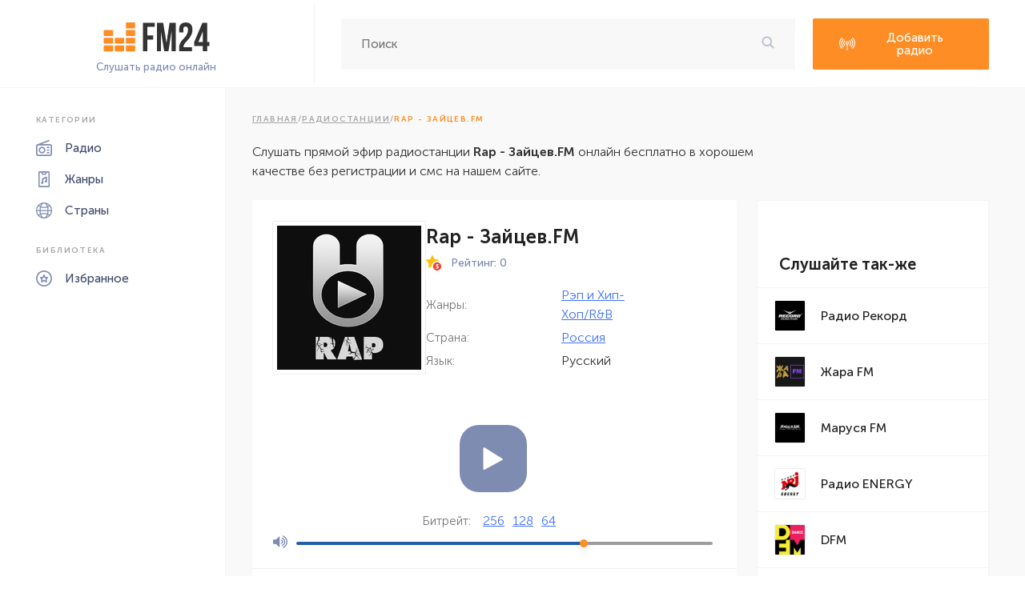

--- FILE ---
content_type: text/html; charset=UTF-8
request_url: https://fm24.ru/web/rap-zajczevfm
body_size: 83884
content:
<!DOCTYPE html>
<html lang="ru">
<head>
    <meta charset="UTF-8"/>

    <title>Rap - Зайцев.FM — слушать онлайн бесплатно</title>
        <meta name="robots" content="index, follow">
        <link rel="canonical" href="https://fm24.ru/web/rap-zajczevfm" />

    <meta property="og:title" content="Rap - Зайцев.FM — слушать онлайн бесплатно" />
        <meta property="og:description" content="Слушайте онлайн Rap - Зайцев.FM в прямом эфире бесплатно и хорошем качестве. Трансляция с официального сайта радиостанции прямо на FM24." />
        <meta property="og:url" content="https://fm24.ru/web/rap-zajczevfm" />

        <meta name="description" content="Слушайте онлайн Rap - Зайцев.FM в прямом эфире бесплатно и хорошем качестве. Трансляция с официального сайта радиостанции прямо на FM24." />
    
    <meta name="format-detection" content="telephone=no">
    <meta http-equiv="x-rim-auto-match" content="none">
    <meta name="viewport" content="width=device-width, height=device-height"/>

    <link rel="icon" href="https://fm24.ru/favicon.ico"/>

    <link href="https://cdn.jsdelivr.net" rel="dns-prefetch">
    <link href="https://pagead2.googlesyndication.com" rel="dns-prefetch">
    <link href="https://yastatic.net" rel="dns-prefetch">

    <script async src="https://pagead2.googlesyndication.com/pagead/js/adsbygoogle.js?client=ca-pub-1616842886025465" crossorigin="anonymous"></script>

    <style>@font-face{font-family:MuseoSansCyrl;src:url(../fonts/MuseoSansCyrl-300.woff);font-weight:300}@font-face{font-family:MuseoSansCyrl;src:url(../fonts/MuseoSansCyrl-500.woff);font-weight:500}@font-face{font-family:MuseoSansCyrl;src:url(../fonts/MuseoSansCyrl-700.woff);font-weight:700}body{height:100%;scroll-behavior:smooth;text-rendering:optimizeSpeed;font-family:MuseoSansCyrl;font-weight:500;font-size:14px}*,::after,::before{-webkit-box-sizing:border-box;box-sizing:border-box}ol[class],ul[class]{list-style:none;padding:0}blockquote,body,dd,dl,figcaption,figure,h1,h2,h3,h4,h5,h6,li,ol[class],p,ul[class]{margin:0}h1{font-size:36px}a:not([class]){text-decoration-skip-ink:auto}a,button{-webkit-transition:.2s;transition:.2s}img{max-width:100%;display:block}button,input,select,textarea{font:inherit}@media (prefers-reduced-motion:reduce){*{-webkit-animation-duration:0s!important;animation-duration:0s!important;-webkit-animation-iteration-count:1!important;animation-iteration-count:1!important;-webkit-transition-duration:0s!important;transition-duration:0s!important;scroll-behavior:auto!important}}.sandwich{display:none}@media  screen and (max-width:991px){.sandwich{display:block}}.sandwich__open-btn{display:block;position:absolute;top:50%;-webkit-transform:translateY(-50%);transform:translateY(-50%);right:0;background-color:transparent;border:none;outline:0}.sandwich__close-btn{display:block;margin-left:auto;background-color:transparent;padding:0;outline:0;border:none}.sandwich__line{display:block;width:22px;height:3px;border-radius:5px;background-color:#000}.sandwich__line:not(:last-child){margin-bottom:4px}.sandwich__content{position:fixed;height:100%;width:100%;background-color:#fff;right:-100%;top:0;padding:5px 0;-webkit-transition:.5s;transition:.5s;z-index:99;padding:20px}.sandwich__content--opened{right:0}.sandwich-menu{text-align:center}.sandwich-menu__list{display:-webkit-box;display:-ms-flexbox;display:flex;-webkit-box-align:center;-ms-flex-align:center;align-items:center;-webkit-box-orient:vertical;-webkit-box-direction:normal;-ms-flex-direction:column;flex-direction:column}.sandwich-menu__list:not(:last-child){margin-bottom:34px}.sandwich-menu__title{font-weight:600;font-size:10px;line-height:12px;letter-spacing:.14em;color:#a7a7a7;margin-bottom:19px}.sandwich-menu__item:not(:last-child){margin-bottom:19px}.sandwich-menu__item:hover .sandwich-menu__link-icon path{fill:#fd8d24}.sandwich-menu__item:hover .sandwich-menu__link-text{color:#fd8d24}.sandwich-menu__link{display:-webkit-box;display:-ms-flexbox;display:flex;-webkit-box-align:center;-ms-flex-align:center;align-items:center;text-decoration:none;font-size:15px;line-height:18px;color:#434d6e}.sandwich-menu__link--active .sandwich-menu__link-icon path{fill:#fd8d24}.sandwich-menu__link--active .sandwich-menu__link-text{color:#fd8d24}.sandwich-menu__link-icon{margin-right:16px}.container{max-width:1380px;margin:0 auto;padding:0 15px}.header{width:100%;border-bottom:1px solid #f4f4f4;display:-webkit-box;display:-ms-flexbox;display:flex;-webkit-box-align:center;-ms-flex-align:center;align-items:center;padding:0 45px}@media  screen and (max-width:1220px){.header{width:auto;padding:0 30px}}@media  screen and (max-width:768px){.header{padding:0 20px}}.header__sidebar{padding:24px 47px 14px 0;border-right:1px solid #f4f4f4}@media  screen and (max-width:1220px){.header__sidebar{padding:24px 30px 14px 0}}@media  screen and (max-width:768px){.header__sidebar{padding:10px 20px 10px 0}}.header__main{display:-webkit-box;display:-ms-flexbox;display:flex;-webkit-box-flex:1;-ms-flex:1;flex:1;padding:23px 0 22px 33px;position:relative}.logo{min-width: 189px;display:block;text-decoration:none;font-weight:400;font-size:13px;line-height:16px;color:#7f8cb2;text-align:right}.logo__img{margin-bottom:3px}@media  screen and (max-width:1220px){.logo__img{width:150px}}@media  screen and (max-width:991px){.logo__img{width:130px}}@media  screen and (max-width:768px){.logo__img{width:100px;margin-bottom:0}}@media  screen and (max-width:768px){.logo__text{font-size:9px;line-height:normal}}.search{position:relative;background:#f8f8f8;border-radius:2px;-webkit-box-flex:1;-ms-flex:1;flex:1;margin-right:22px}@media  screen and (max-width:991px){.search{display:none}}.search__text{width:100%;height:100%;border:none;outline:0;font-size:15px;line-height:18px;font-weight:400;color:#777;padding:16px 45px 17px 25px;background:#f8f8f8;border-radius:2px}.search__text::-webkit-input-placeholder{font-size:15px;color:#777}.search__text:-ms-input-placeholder{font-size:15px;color:#777}.search__text::-ms-input-placeholder{font-size:15px;color:#777}.search__text::placeholder{font-size:15px;color:#777}.search__button{position:absolute;top:50%;-webkit-transform:translateY(-50%);transform:translateY(-50%);right:26px;background-color:transparent;border:none;outline:0;padding:0;cursor:pointer}.btn{display:block;text-decoration:none;display:-webkit-box;display:-ms-flexbox;display:flex;-webkit-box-align:center;-ms-flex-align:center;align-items:center;border-radius:2px;padding:15px 32px;text-align:center;border:1px solid transparent;max-width:220px}.btn-orange{background:#fd8d24}.btn-orange:hover{border:1px solid #fd8d24;background-color:#fff}.btn-orange:hover .btn-orange__icon path{fill:#fd8d24}.btn-orange:hover .btn-orange__text{color:#fd8d24}.btn-orange__icon{margin-right:15px}.btn-orange__text{color:#fff;font-weight:400;font-size:15px;line-height:16px;-webkit-box-flex:1;-ms-flex:1;flex:1}.btn-white{border:1.5px solid #fd8d24;background-color:#fff;color:#fd8d24}.btn-white__icon path{fill:#fd8d24}.btn-white:hover{color:#fff;background-color:#fd8d24}.btn-white:hover .btn-white__icon path{fill:#fff}.btn-white:hover .btn-white__text{color:#fff}.btn-white__icon{margin-right:15px}@media  screen and (max-width:991px){.btn__add-header{display:none}}.btn-more{text-decoration:none;text-transform:uppercase;font-weight:600;font-size:10px;line-height:12px;letter-spacing:.14em;color:#7f8cb2}.btn-more:hover{color:#fd8d24}.content{display:-webkit-box;display:-ms-flexbox;display:flex}.sidebar{width:282px;border-right:1px solid #f4f4f4;padding:34px 45px}@media  screen and (max-width:1220px){.sidebar{width:211px;padding:34px 45px 34px 30px}}@media  screen and (max-width:991px){.sidebar{display:none}}.sidebar-menu__list:not(:last-child){margin-bottom:34px}.sidebar-menu__title{font-weight:600;font-size:10px;line-height:12px;letter-spacing:.14em;color:#a7a7a7;margin-bottom:19px}.sidebar-menu__item:not(:last-child){margin-bottom:19px}.sidebar-menu__item:hover .sidebar-menu__link-icon path{fill:#fd8d24}.sidebar-menu__item:hover .sidebar-menu__link-text{color:#fd8d24}.sidebar-menu__link{display:-webkit-box;display:-ms-flexbox;display:flex;-webkit-box-align:center;-ms-flex-align:center;align-items:center;text-decoration:none;font-size:15px;line-height:18px;color:#434d6e}.sidebar-menu__link--active .sidebar-menu__link-icon path{fill:#fd8d24}.sidebar-menu__link--active .sidebar-menu__link-text{color:#fd8d24}.sidebar-menu__link-icon{margin-right:16px}.main{-webkit-box-flex:1;-ms-flex:1;flex:1;background:#f9f9f9;padding:33px 45px 0 33px}@media  screen and (max-width:991px){.main{padding:30px 40px 0 40px}}@media  screen and (max-width:768px){.main{padding:20px}}.main--aside{padding-right:37px}@media  screen and (max-width:768px){.main--aside{padding-right:20px}}.main-section{margin-bottom: 30px;background:#fff;border:1px solid #f4f4f4}.main-section__header{border-bottom:1px solid #f4f4f4;padding:17px 27px}.main-section__title{font-weight:700;font-size:20px;line-height:24px;color:#222}.section{margin-bottom:31px}.section--white{background-color:#fff;padding:19px 0 0 0}.section--padding{padding-top:25px}.section__header{display:-webkit-box;display:-ms-flexbox;display:flex;-webkit-box-align:center;-ms-flex-align:center;align-items:center;-webkit-box-pack:justify;-ms-flex-pack:justify;justify-content:space-between;-ms-flex-wrap:wrap;flex-wrap:wrap;padding-bottom:18px}@media  screen and (max-width:600px){.section__header{-webkit-box-orient:vertical;-webkit-box-direction:normal;-ms-flex-direction:column;flex-direction:column}}.section__header--white{border-bottom:1px solid #f3f3f3;padding:0 25px 17px 23px}.section__header-left{display:-webkit-box;display:-ms-flexbox;display:flex;-webkit-box-align:center;-ms-flex-align:center;align-items:center;-ms-flex-wrap:wrap;flex-wrap:wrap}@media  screen and (max-width:600px){.section__header-left{-webkit-box-orient:vertical;-webkit-box-direction:normal;-ms-flex-direction:column;flex-direction:column;text-align:center}}.section__header-right{display:-webkit-box;display:-ms-flexbox;display:flex;-webkit-box-align:center;-ms-flex-align:center;align-items:center;-ms-flex-wrap:wrap;flex-wrap:wrap}@media  screen and (max-width:600px){.section__header-right{margin-top:10px}}.section__header-icon{margin-right:13px}.section__header-desc{margin-left:21px;font-weight:300;font-size:15px;line-height:18px;color:#777}@media  screen and (max-width:600px){.section__header-desc{margin-top:10px;margin-left:0}}.section__body--white{padding:21px 25px 27px 23px}.section__body--padding{padding:28px 40px 32px 39px}@media  screen and (max-width:575px){.section__body--padding{padding:25px 15px 25px 15px}}.section__body--programs{padding:0}.section__body--contact{padding:24px 33px 38px 33px}.title{font-weight:600;font-size:24px;line-height:29px;color:#222}.radio{display:-webkit-box;display:-ms-flexbox;display:flex;-ms-flex-wrap:wrap;flex-wrap:wrap;gap:20px}@media  screen and (max-width:768px){.radio{gap:10px;-webkit-box-pack:center;-ms-flex-pack:center;justify-content:center}}.radio--white{gap:14px}.radio-prev{display:-webkit-box;display:-ms-flexbox;display:flex;-webkit-box-orient:vertical;-webkit-box-direction:normal;-ms-flex-direction:column;flex-direction:column;-webkit-box-align:center;-ms-flex-align:center;align-items:center;padding:19px 21px 19px 19px;background-color:#fff;max-width:199px}@media  screen and (max-width:991px){.radio-prev{padding:10px;max-width:165px}}@media  screen and (max-width:500px){.radio-prev{padding:10px;max-width:none;width:135px}}.radio-prev--white{background-color:transparent;padding:0;max-width:160px}@media  screen and (max-width:500px){.radio-prev--white{max-width:none;width:105px}}.radio-prev:hover .radio-prev__play{display:block}.radio-prev__pic{width:160px;height:150px;display:-webkit-box;display:-ms-flexbox;display:flex;-webkit-box-align:center;-ms-flex-align:center;align-items:center;-webkit-box-pack:center;-ms-flex-pack:center;justify-content:center;position:relative;background:#fff;border:1px solid #eee;-webkit-box-sizing:border-box;box-sizing:border-box;border-radius:2px}@media  screen and (max-width:991px){.radio-prev__pic{width:145px;height:145px}}@media  screen and (max-width:500px){.radio-prev__pic{width:105px;height:105px}}.radio-prev__pic--orange{background:#fbf7f6}.radio-prev__play{position:absolute;right:11px;bottom:11px;width:40px;height:40px;outline:0;border:none;display:-webkit-box;display:-ms-flexbox;display:flex;-webkit-box-align:center;-ms-flex-align:center;align-items:center;-webkit-box-pack:center;-ms-flex-pack:center;justify-content:center;background:#fff;border-radius:11px;border:1px solid #eee;display:none}.radio-prev__info{margin-top:13px}.radio-prev__name{display:block;text-decoration:none;font-size:16px;line-height:19px;color:#222;margin-bottom:8px}.radio-prev__name--white{text-align:center}.radio-prev__name:hover{color:#fd8d24}.radio-prev__rating{font-size:13px;line-height:16px;color:#7f8cb2}.country{display:-webkit-box;display:-ms-flexbox;display:flex;-ms-flex-wrap:wrap;flex-wrap:wrap;gap:33px}@media  screen and (max-width:768px){.country{gap:15px;-webkit-box-pack:center;-ms-flex-pack:center;justify-content:center}}.country-prev{display:-webkit-box;display:-ms-flexbox;display:flex;-webkit-box-align:center;-ms-flex-align:center;align-items:center;-webkit-box-pack:center;-ms-flex-pack:center;justify-content:center;-webkit-box-orient:vertical;-webkit-box-direction:normal;-ms-flex-direction:column;flex-direction:column;max-width:101px;text-decoration:none}@media  screen and (max-width:575px){.country-prev{width:101px}}.country-prev:hover .country-prev__name{color:#fd8d24}.country-prev__pic{margin-bottom:14px}.country-prev__name{text-align:center;font-size:16px;line-height:19px;color:#222}.info{display:-webkit-box;display:-ms-flexbox;display:flex;-ms-flex-wrap:wrap;flex-wrap:wrap;background-color:#fff;padding:42px 0 44px 49px;margin-bottom:33px}@media  screen and (max-width:860px){.info{padding:30px}}@media  screen and (max-width:575px){.info{padding:20px 15px}}.info__left{-webkit-box-flex:1;-ms-flex:1;flex:1;margin-right:55px}@media  screen and (max-width:1200px){.info__left{margin-right:20px}}@media  screen and (max-width:860px){.info__left{margin-right:0}}.info__left-title{margin-bottom:16px}.info__left-desc{font-weight:300;font-size:16px;line-height:24px;color:#333;}.info__right{-webkit-box-flex:1;-ms-flex:1;flex:1}@media  screen and (max-width:860px){.info__right{display:none}}.info__pic{margin-top:-68px;background-image:url(../images/info-bg.png);background-repeat:no-repeat;background-size:contain;background-position:center;height:497px;display:-webkit-box;display:-ms-flexbox;display:flex;-webkit-box-align:center;-ms-flex-align:center;align-items:center;-webkit-box-pack:center;-ms-flex-pack:center;justify-content:center}@media  screen and (max-width:575px){.info__all-btn{max-width:100%}}.breadcrumbs{display:-webkit-box;display:-ms-flexbox;display:flex;-ms-flex-wrap:wrap;flex-wrap:wrap;font-weight:600;font-size:10px;line-height:12px;letter-spacing:.14em;margin-bottom:23px;text-transform:uppercase;gap:2px}.breadcrumbs__link{display:block;color:#a7a7a7;text-decoration:underline}.breadcrumbs__line{text-decoration:none;color:#a7a7a7}.breadcrumbs__active{color:#fd8d24}.rating__header{display:-webkit-box;display:-ms-flexbox;display:flex;-webkit-box-align:center;-ms-flex-align:center;align-items:center;-webkit-box-pack:justify;-ms-flex-pack:justify;justify-content:space-between;max-width:742px;-ms-flex-wrap:wrap;flex-wrap:wrap;margin-bottom:11px}@media  screen and (max-width:991px){.rating__header{max-width:none;-webkit-box-orient:vertical;-webkit-box-direction:normal;-ms-flex-direction:column;flex-direction:column;text-align:center}}.rating__header-title{-webkit-box-flex:1;-ms-flex:1;flex:1}.rating__header-date{font-weight:300;font-size:15px;line-height:18px;color:#777}@media  screen and (max-width:991px){.rating__header-date{margin-top:10px}}@media  screen and (max-width:500px){.rating__header-date{font-size:13px}}.rating-table{background:#fff;border:1px solid #eee;border-bottom:none;border-radius:4px;width:100%;border-collapse:collapse;margin-bottom:19px}.rating-table__col1{width:13%}.rating-table__col2{width:64%}.rating-table__col3{width:23%}.rating-table tbody tr{border-bottom:1px solid #eee}.rating-table th{border-bottom:1px solid #eee;padding:18px 22px;font-weight:400;font-size:15px;line-height:18px;color:#434d6e;text-align:left;border-right:1px solid #eee}@media  screen and (max-width:768px){.rating-table th{padding:10px;text-align:center}}.rating-table td{padding:14px 22px;border-right:1px solid #eee}@media  screen and (max-width:768px){.rating-table td{padding:10px;text-align:center}}.rating-table tfoot td{padding:0}.rating-table__radio{text-decoration:none;display:-webkit-box;display:-ms-flexbox;display:flex;-webkit-box-align:center;-ms-flex-align:center;align-items:center}@media  screen and (max-width:600px){.rating-table__radio{-webkit-box-orient:vertical;-webkit-box-direction:normal;-ms-flex-direction:column;flex-direction:column}}.rating-table__radio:hover .rating-table__radio-name{color:#fd8d24}.rating-table__radio-pic{background:#fff;border:1px solid #eee;-webkit-box-sizing:border-box;box-sizing:border-box;border-radius:2px;overflow:hidden;margin-right:25px;display:-webkit-box;display:-ms-flexbox;display:flex;-webkit-box-align:center;-ms-flex-align:center;align-items:center;-webkit-box-pack:center;-ms-flex-pack:center;justify-content:center}@media  screen and (max-width:768px){.rating-table__radio-pic{margin-right:15px}}@media  screen and (max-width:600px){.rating-table__radio-pic{margin-right:0;margin-bottom:5px}}@media  screen and (max-width:500px){.rating-table__radio-pic{width:30px;height:30px}}.rating-table__radio-name{font-size:16px;line-height:19px;color:#222}@media  screen and (max-width:500px){.rating-table__radio-name{font-size:14px;-webkit-box-flex:1;-ms-flex:1;flex:1}}.rating-table__counter{display:-webkit-box;display:-ms-flexbox;display:flex;-webkit-box-align:center;-ms-flex-align:center;align-items:center;font-weight:300;font-size:16px;line-height:24px;color:#333;-webkit-box-flex:1;-ms-flex:1;flex:1}@media  screen and (max-width:600px){.rating-table__counter{-webkit-box-orient:vertical;-webkit-box-direction:normal;-ms-flex-direction:column;flex-direction:column}}@media  screen and (max-width:768px){.rating-table__counter-num{font-size:14px}}.rating-table__counter-icon{margin-right:11px}@media  screen and (max-width:600px){.rating-table__counter-icon{margin-right:0;width:20px;height:20px}}.rating-table__more{width:100%;padding:18px 10px;border:none;outline:0;background-color:#fd8d24;color:#fff;cursor:pointer}.rating-table__more:hover{color:#fd8d24;background-color:#fff}@media  screen and (max-width:500px){.rating-table__more{padding:15px 10px;font-size:12px}}.rating__more{display:block;color:#fd8d24;text-decoration:none;margin-bottom:29px;font-weight:300}.rating__more:hover{color:#a7a7a7}.serial{background:#fff1e4;border-radius:79px;padding:3px 11px;min-width:37px;margin:0 auto}@media  screen and (max-width:768px){.serial{width:-webkit-max-content;width:-moz-max-content;width:max-content}}.serial-num{display:block;font-weight:600;font-size:13px;line-height:16px;text-align:center;color:#fd8d24}.serial--green{background:#e9ffbe}.serial--green .serial-num{color:#73af00}.playlist{margin-bottom:33px}.playlist__title{margin-bottom:10px}.playlist__desc{font-weight:300;font-size:16px;line-height:24px;color:#333;max-width:630px;margin-bottom:27px}@media  screen and (max-width:500px){.playlist__desc{font-size:14px}}.playlist-table{width:100%;border-radius:4px;border-collapse:collapse;overflow:hidden}.playlist-table thead th{padding:16px 22px;border-bottom:1px solid #eee;font-weight:600;font-size:20px;line-height:24px;color:#222;text-align:left}.playlist-table tbody td{padding:23px 27px;border-right:1px solid #eee;border-bottom:1px solid #eee}@media  screen and (max-width:768px){.playlist-table tbody td{padding:10px;text-align:center}}.playlist-table__time{font-weight:300;font-size:16px;line-height:24px;color:#333}@media  screen and (max-width:500px){.playlist-table__time{font-size:14px}}.playlist-table__song{text-decoration:none;font-size:16px;line-height:19px;color:#222}@media  screen and (max-width:500px){.playlist-table__song{font-size:14px}}.playlist-table__song:hover{color:#fd8d24}.playlist-social{display:-webkit-box;display:-ms-flexbox;display:flex;-webkit-box-align:center;-ms-flex-align:center;align-items:center;gap:6px;-ms-flex-wrap:wrap;flex-wrap:wrap}@media  screen and (max-width:768px){.playlist-social{-webkit-box-pack:center;-ms-flex-pack:center;justify-content:center}}.playlist-social__item{display:-webkit-box;display:-ms-flexbox;display:flex;-webkit-box-align:center;-ms-flex-align:center;align-items:center;-webkit-box-pack:center;-ms-flex-pack:center;justify-content:center;width:27px;height:27px;border-radius:50%}.playlist-social__item--blue{background:#6695bd}.playlist-social__item--red{background-color:#e62117}.week{margin-bottom:16px}.week__list{display:-webkit-box;display:-ms-flexbox;display:flex;border-radius:4px;-ms-flex-wrap:wrap;flex-wrap:wrap}@media  screen and (max-width:768px){.week__list{-webkit-box-pack:center;-ms-flex-pack:center;justify-content:center}}.week__item{display:block;text-decoration:none;font-size:14px;line-height:22px;text-align:center;color:#434d6e;background-color:#fff;padding:9px 16px;min-width:104px;border:1px solid #eee}@media  screen and (max-width:500px){.week__item{font-size:12px;padding:9px}}.week__item--active{border:1px solid #fd8d24;border-top-right-radius:4px;border-bottom-right-radius:4px}.week__item--active .week__item-day{color:#fd8d24}.week__item--active .week__item-date{color:#fd8d24}.row{display:-webkit-box;display:-ms-flexbox;display:flex;-webkit-box-pack:justify;-ms-flex-pack:justify;justify-content:space-between}@media  screen and (max-width:1200px){.row{-webkit-box-orient:vertical;-webkit-box-direction:normal;-ms-flex-direction:column;flex-direction:column}}.row__left{-webkit-box-flex:1;-ms-flex:1;flex:1}@media  screen and (max-width:991px){.row__left{max-width:none}}.aside{margin-left:25px;width:290px}@media  screen and (max-width:1200px){.aside{width:100%;margin-left:0;margin:20px 0}}.others__item:not(:last-child){border-bottom:1px solid #f4f4f4}.others__item:hover .others__link-name{color:#fd8d24}.others__link{display:-webkit-box;display:-ms-flexbox;display:flex;-webkit-box-align:center;-ms-flex-align:center;align-items:center;padding:15px 21px;text-decoration:none}.others__link-pic{border:1px solid #eee;border-radius:2px;width:39px;height:39px;display:-webkit-box;display:-ms-flexbox;display:flex;-webkit-box-align:center;-ms-flex-align:center;align-items:center;-webkit-box-pack:center;-ms-flex-pack:center;justify-content:center;background-color:#fff;overflow:hidden;margin-right:19px}.others__link-name{font-size:16px;line-height:19px;color:#222}.others__more{cursor:pointer;width:100%;outline:0;border:none;background:#fd8d24;padding:18px;text-align:center;font-size:15px;line-height:16px;color:#fff}.others__more:hover{color:#fd8d24;background-color:#fff}@media  screen and (max-width:500px){.others__more{padding:15px 10px;font-size:12px}}.station__header{display:-webkit-box;display:-ms-flexbox;display:flex;-webkit-box-align:center;-ms-flex-align:center;align-items:center;-webkit-box-pack:justify;-ms-flex-pack:justify;justify-content:space-between;max-width:742px;-ms-flex-wrap:wrap;flex-wrap:wrap;margin-bottom:10px}.city__list{display:-webkit-box;display:-ms-flexbox;display:flex;-webkit-box-orient:vertical;-webkit-box-direction:normal;-ms-flex-direction:column;flex-direction:column;-ms-flex-wrap:wrap;flex-wrap:wrap;height:685px;overflow:hidden}@media  screen and (max-width:1200px){.city__list{height:1026px}}.city__item{width: 33.3%;min-height: 57px;padding: 17px 21px 17px 31px;}@media  screen and (max-width:1200px){.city__item{width:50%}}@media  screen and (max-width:520px){.city__item{padding:15px;width:100%}}.city__item:not(:nth-child(12n)){border-bottom:1px solid #f4f4f4}.city__item:not(:nth-last-child(-n+12)){border-right:1px solid #f4f4f4}.city__link{text-decoration:none;display:-webkit-box;display:-ms-flexbox;display:flex;-webkit-box-align:center;-ms-flex-align:center;align-items:center;-webkit-box-pack:justify;-ms-flex-pack:justify;justify-content:space-between;font-size:15px;line-height:16px;color:#434d6e}.city__serial{margin:0;min-width:37px}.broadcasting{margin:34px 0;background-color:#fff}@media  screen and (max-width:991px){.broadcasting{margin-bottom:0}}.broadcasting--online{margin-top:0}@media  screen and (max-width:991px){.broadcasting--online{margin-bottom:34px}}.broadcasting__item{display:-webkit-box;display:-ms-flexbox;display:flex;-webkit-box-align:center;-ms-flex-align:center;align-items:center;-webkit-box-pack:justify;-ms-flex-pack:justify;justify-content:space-between;padding:19px 39px 20px 25px;border:1px solid #f4f4f4}@media  screen and (max-width:768px){.broadcasting__item{padding:15px}}.broadcasting__item:hover .broadcasting__name{color:#fd8d24}.broadcasting__item-left{text-decoration: none;display:-webkit-box;display:-ms-flexbox;display:flex;-webkit-box-align:center;-ms-flex-align:center;align-items:center}.broadcasting__item-right{display:-webkit-box;display:-ms-flexbox;display:flex;-webkit-box-align:center;-ms-flex-align:center;align-items:center}.broadcasting__pic{background:#fff;border:1px solid #eee;-webkit-box-sizing:border-box;box-sizing:border-box;border-radius:2px;display:-webkit-box;display:-ms-flexbox;display:flex;-webkit-box-align:center;-ms-flex-align:center;align-items:center;-webkit-box-pack:center;-ms-flex-pack:center;justify-content:center;overflow:hidden;margin-right:24px;width:41px;height:41px}@media  screen and (max-width:768px){.broadcasting__pic{margin-right:15px}}@media  screen and (max-width:500px){.broadcasting__pic{width:30px;height:30px}}.broadcasting__name{font-size:16px;line-height:19px;color:#222;-webkit-box-flex:1;-ms-flex:1;flex:1}@media  screen and (max-width:500px){.broadcasting__name{font-size:14px}}.broadcasting__button{cursor:pointer;width:40px;height:40px;display:-webkit-box;display:-ms-flexbox;display:flex;-webkit-box-align:center;-ms-flex-align:center;align-items:center;-webkit-box-pack:center;-ms-flex-pack:center;justify-content:center;outline:0;border:none;background:#fff;border:1px solid #eee;-webkit-box-sizing:border-box;box-sizing:border-box;border-radius:11px}@media  screen and (max-width:500px){.broadcasting__button{width:30px;height:30px}}.broadcasting__button:not(:last-child){margin-right:8px}@media  screen and (max-width:500px){.broadcasting__button-icon{width:10px;height:10px}}.broadcasting__button--like-active .broadcasting__button-icon path{fill:#ff475a}.broadcasting__more{width:100%;padding:18px 10px;border:none;outline:0;background-color:#fd8d24;color:#fff;cursor:pointer}@media  screen and (max-width:500px){.broadcasting__more{padding:15px 10px;font-size:12px}}.broadcasting__more:hover{color:#fd8d24;background-color:#fff}.online__header{margin-bottom:10px}.online__desc{max-width:760px}.page__desc{max-width:730px}.player{background-color:#fff;margin-bottom:23px}.player__top{display:-webkit-box;display:-ms-flexbox;display:flex;-webkit-box-align:center;-ms-flex-align:center;align-items:center;-ms-flex-wrap:wrap;flex-wrap:wrap}.player__left{padding:26px 30px 37px 25px;display:-webkit-box;display:-ms-flexbox;display:flex;-webkit-box-align:center;-ms-flex-align:center;align-items:center;-ms-flex-wrap:wrap;flex-wrap:wrap;-webkit-box-pack:center;-ms-flex-pack:center;justify-content:center;border-right:1px solid #eee;gap:25px}@media  screen and (max-width:1417px){.player__left{border:none}}@media  screen and (max-width:991px){.player__left{border-right:1px solid #eee}}@media  screen and (max-width:817px){.player__left{border:none;width:100%}}.player__pic{display:-webkit-box;display:-ms-flexbox;display:flex;-webkit-box-align:center;-ms-flex-align:center;align-items:center;-webkit-box-pack:center;-ms-flex-pack:center;justify-content:center;border:1px solid #eee;border-radius:2px;height:192px;width:192px}@media  screen and (max-width:768px){.player__pic{width:150px;height:150px}}.player-info__title{margin-bottom:9px}.player-statistic{display:-webkit-box;display:-ms-flexbox;display:flex;-webkit-box-align:center;-ms-flex-align:center;align-items:center;margin-bottom:19px}.player-statistic__item{display:-webkit-box;display:-ms-flexbox;display:flex;-webkit-box-align:center;-ms-flex-align:center;align-items:center}.player-statistic__item-icon{margin-right:12px}.player-statistic__item-category{font-size:14px;line-height:17px;color:#7f8cb2}.player-statistic__item-count{color:#4272ff;text-decoration:underline}.player-statistic__item:not(:last-child){margin-right:15px}.player-data__item{display:-webkit-box;display:-ms-flexbox;display:flex;-webkit-box-align:center;-ms-flex-align:center;align-items:center}.player-data__item:not(:last-child){margin-bottom:5px}.player-data__item-category{display:block;margin-right:24px;font-weight:300;font-size:15px;line-height:18px;color:#777;min-width:145px}@media  screen and (max-width:500px){.player-data__item-category{font-size:13px;margin-right:10px}}.player-data__item-value{font-weight:300;font-size:16px;line-height:24px;color:#333}@media  screen and (max-width:500px){.player-data__item-value{font-size:13px}}.player-data__item-serial{margin:0}.player__right{-webkit-box-flex:1;-ms-flex:1;flex:1}.player__right-top{padding:26px 30px 21px 26px}.player__right-bottom{border-top:1px solid #eee;padding:15px 30px 16px 26px}.player__bottom{padding:19px 0;border-top:1px solid #eee;display:-webkit-box;display:-ms-flexbox;display:flex;-webkit-box-align:center;-ms-flex-align:center;align-items:center;-webkit-box-pack:center;-ms-flex-pack:center;justify-content:center}.player-song{display:-webkit-box;display:-ms-flexbox;display:flex;-webkit-box-align:center;-ms-flex-align:center;align-items:center;-ms-flex-wrap:wrap;flex-wrap:wrap;margin:0 auto}@media  screen and (max-width:500px){.player-song{-webkit-box-orient:vertical;-webkit-box-direction:normal;-ms-flex-direction:column;flex-direction:column}}.player-song__icon{margin-right:9px}@media  screen and (max-width:500px){.player-song__icon{margin-right:0;margin-bottom:5px}}.player-song__category{display:block;margin-right:10px;font-weight:300;font-size:15px;line-height:18px;color:#777}.player-song__name{display:block;font-weight:300;font-size:16px;line-height:24px;color:#333}.turntable{display:-webkit-box;display:-ms-flexbox;display:flex;-webkit-box-align:center;-ms-flex-align:center;align-items:center;-webkit-box-orient:vertical;-webkit-box-direction:normal;-ms-flex-direction:column;flex-direction:column}.turntable__button{outline:0;border:none;width:84px;height:84px;display:-webkit-box;display:-ms-flexbox;display:flex;-webkit-box-align:center;-ms-flex-align:center;align-items:center;-webkit-box-pack:center;-ms-flex-pack:center;justify-content:center;background:#7f8cb2;border-radius:24px;margin-bottom:24px;cursor:pointer;}.turntable-bitrate{display:-webkit-box;display:-ms-flexbox;display:flex;-webkit-box-align:center;-ms-flex-align:center;align-items:center;margin-bottom:6px}.turntable-bitrate__category{font-weight:300;font-size:15px;line-height:18px;color:#777;margin-right:15px}.turntable-bitrate__count{font-weight:300;font-size:16px;line-height:24px;text-decoration:underline;color:#4272ff}.turntable-info__list{display:-webkit-box;display:-ms-flexbox;display:flex;-webkit-box-align:center;-ms-flex-align:center;align-items:center;-webkit-box-pack:justify;-ms-flex-pack:justify;justify-content:space-between}.turntable-info__icon{margin-right:5px}.turntable-info__count{font-size:14px;line-height:17px;color:#7f8cb2}.turntable-info__button{padding:0;outline:0;border:none;background-color:transparent}.turntable-info__button--active .turntable-info__icon path{fill:#ff475a}.volume{display:-webkit-box;display:-ms-flexbox;display:flex;-webkit-box-align:center;-ms-flex-align:center;align-items:center;width:100%}.volume__button{cursor:pointer;border:none;outline:0;background-color:transparent;padding:0;margin-right:11px}.volume__button:hover svg > path, .playerJs-mute svg > path{fill: #fd8d24}.range-slider{display:-webkit-box;display:-ms-flexbox;display:flex;-webkit-box-align:center;-ms-flex-align:center;align-items:center;-webkit-box-flex:1;-ms-flex:1;flex:1}@media  screen and (max-width:420px){.range-slider{-webkit-box-orient:vertical;-webkit-box-direction:normal;-ms-flex-direction:column;flex-direction:column}}.range-slider input[type=range]::-ms-track{width:99%;height:8px;background:0 0;border-radius:27px;color:transparent}.range-slider input[type=range]::-ms-thumb{background:#000;border-radius:50%;cursor:pointer;width:12px;height:12px;-webkit-appearance:none;margin-top:-14px}.range-slider input[type=range]::-ms-fill-upper{background:0 0;border-radius:27px}.range-slider input[type=range]::-ms-fill-lower{background:0 0;border-radius:27px}.range-slider__line{-webkit-box-flex:1;-ms-flex:1;flex:1;-webkit-appearance:none;-moz-appearance:none;appearance:none;outline:0;border-radius:27px;margin:0;padding:0;max-height:8px}@media  screen and (max-width:420px){.range-slider__line{width:100%}}.range-slider__line::-webkit-slider-runnable-track{border-radius:15px;height:4px}.range-slider__line::-webkit-slider-thumb{background:#ff8e26;border-radius:50%;cursor:pointer;width:10px;height:10px;-webkit-appearance:none;margin-top:-3px;-webkit-box-shadow:0 4px 8px rgba(73,98,136,.15);box-shadow:0 4px 8px rgba(73,98,136,.15)}.range-slider__line::-moz-range-track{border-radius:15px;height:8px}.range-slider__line::-moz-range-thumb{background:#e8e8e8;border-radius:100px;cursor:pointer;width:35px;height:35px;-webkit-appearance:none;margin-top:-14px}.music{display:-webkit-box;display:-ms-flexbox;display:flex}@media  screen and (max-width:768px){.music{-webkit-box-orient:vertical;-webkit-box-direction:normal;-ms-flex-direction:column;flex-direction:column}}.music__block{-webkit-box-flex:1;-ms-flex:1;flex:1;border-right:1px solid #eee}@media  screen and (max-width:768px){.music__block{border-bottom:1px solid #eee}}.music__block-top{padding:19px 29px 25px 24px;border-bottom:1px solid #eee}.music-serial{width:-webkit-max-content;width:-moz-max-content;width:max-content;margin:0;padding:3px 14px;margin-bottom:21px}.music-item{display:-webkit-box;display:-ms-flexbox;display:flex;-webkit-box-align:center;-ms-flex-align:center;align-items:center}.music-item:not(:last-child){margin-bottom:11px}.music-item__play{background:#fff;border:1px solid #eee;border-radius:50%;border-radius:11px;display:-webkit-box;display:-ms-flexbox;display:flex;-webkit-box-align:center;-ms-flex-align:center;align-items:center;-webkit-box-pack:center;-ms-flex-pack:center;justify-content:center;width:23px;height:23px;margin-right:16px}.music-item__time{font-weight:300;font-size:15px;line-height:18px;color:#777;margin-right:25px}@media  screen and (max-width:500px){.music-item__time{font-size:13px}}.music-item__num{margin-right:16px;font-weight:300;font-size:15px;line-height:18px;color:#777}@media  screen and (max-width:500px){.music-item__num{font-size:13px}}.music-item__name{font-weight:300;font-size:16px;line-height:24px;color:#333}@media  screen and (max-width:500px){.music-item__name{font-size:13px}}.music__more{border:none;outline:0;width:100%;background-color:#fff;color:#fd8d24;padding:20px;font-size:15px;line-height:18px;color:#fd8d24}.music__more:hover{color:#fff;background-color:#fd8d24}.programs-item{display:-webkit-box;display:-ms-flexbox;display:flex;-webkit-box-align:center;-ms-flex-align:center;align-items:center;padding:16px 21px 14px 25px}.programs-item:not(:last-child){border-bottom:1px solid #f4f4f4}.programs-item__pic{width:41px;height:41px;overflow:hidden;display:-webkit-box;display:-ms-flexbox;display:flex;-webkit-box-align:center;-ms-flex-align:center;align-items:center;-webkit-box-pack:center;-ms-flex-pack:center;justify-content:center;background:#fff;border:1px solid #eee;-webkit-box-sizing:border-box;box-sizing:border-box;border-radius:2px;margin-right:25px}.programs-item__info{-webkit-box-flex:1;-ms-flex:1;flex:1}.programs-item__info-top{margin-bottom:8px}.programs-item__info-name{font-size:16px;line-height:19px;color:#222}.programs-item__info-bottom{display:-webkit-box;display:-ms-flexbox;display:flex;-webkit-box-align:center;-ms-flex-align:center;align-items:center;-ms-flex-wrap:wrap;flex-wrap:wrap;row-gap:5px;-webkit-column-gap:19px;column-gap:19px}.programs-item__date{display:-webkit-box;display:-ms-flexbox;display:flex;-webkit-box-align:center;-ms-flex-align:center;align-items:center;-ms-flex-wrap:wrap;flex-wrap:wrap;-webkit-column-gap:16px;column-gap:16px;row-gap:5px}.programs-day{background:#e9ffbe;border-radius:79px;padding:3px 14px}.programs-day__text{font-weight:600;font-size:13px;line-height:16px;text-align:center;color:#73af00}.programs-time{font-size:14px;line-height:17px;color:#7f8cb2}.biography{background:#fff;border:1px solid #eee;border-radius:4px;padding:29px 30px 33px 33px;margin-bottom:23px}.biography__title{margin-bottom:16px}.biography__text{font-weight:300;font-size:16px;line-height:24px;color:#333}@media  screen and (max-width:500px){.biography__text{font-size:14px}}.contact-item{display:-webkit-box;display:-ms-flexbox;display:flex;-webkit-box-align:center;-ms-flex-align:center;align-items:center}@media  screen and (max-width:600px){.contact-item{-webkit-box-orient:vertical;-webkit-box-direction:normal;-ms-flex-direction:column;flex-direction:column;text-align:center}}.contact-item:not(:last-child){margin-bottom:3px}.contact-item:last-child{margin-top:28px}.contact-item__category{display:block;font-weight:300;font-size:15px;line-height:18px;color:#777;margin-right:41px;min-width:128px}@media  screen and (max-width:768px){.contact-item__category{margin-right:20px}}@media  screen and (max-width:600px){.contact-item__category{margin-right:0}}.contact-item__value{font-weight:300;font-size:16px;line-height:24px;color:#333}.contact-item__tel{text-decoration:none;font-weight:300;font-size:16px;line-height:24px;color:#333}.contact-item__link{font-weight:300;font-size:16px;line-height:24px;text-decoration:underline;color:#4272ff}.social__list{display:-webkit-box;display:-ms-flexbox;display:flex;-ms-flex-wrap:wrap;flex-wrap:wrap;gap:8px}@media  screen and (max-width:600px){.social__list{margin-top:10px}}.social__item{display:block;text-decoration:none;width:28px;height:28px;border-radius:50%;display:-webkit-box;display:-ms-flexbox;display:flex;-webkit-box-align:center;-ms-flex-align:center;align-items:center;-webkit-box-pack:center;-ms-flex-pack:center;justify-content:center}.social__item--fb{background:#3b5998}.social__item--tw{background:#1da1f2}.social__item--vk{background:#6695bd}.social__item--od{background:#ff9205}.social__item--youtube{background:#e62117}.social__item--insta{background:linear-gradient(206.57deg,#9e42b4 8.33%,#9e42b4 13.92%,#e5566f 47.75%,#fdc76d 91.67%)}.frequency__list{display:-webkit-box;display:-ms-flexbox;display:flex;-webkit-box-orient:vertical;-webkit-box-direction:normal;-ms-flex-direction:column;flex-direction:column;-ms-flex-wrap:wrap;flex-wrap:wrap;overflow:hidden}.citys_lists.hide_list{max-height: 278px;}@media  screen and (max-width:1200px){.frequency__list{max-height:400px}}.frequency__item{border:1px solid #eee;width:50%;padding:18px 31px;-webkit-box-flex:1;-ms-flex:1;flex:1}@media  screen and (max-width:1200px){.frequency__item{min-height:73px}}@media  screen and (max-width:460px){.frequency__item{min-height:100px;display:-webkit-box;display:-ms-flexbox;display:flex;-webkit-box-orient:vertical;-webkit-box-direction:normal;-ms-flex-direction:column;flex-direction:column;-webkit-box-pack:center;-ms-flex-pack:center;justify-content:center;padding:15px}}.frequency__more{width:100%;padding:18px 10px;border:none;outline:0;background-color:#fd8d24;color:#fff;cursor:pointer}.frequency__more:hover{color:#fd8d24;background-color:#fff}.reviews{margin-bottom:0}.reviews-item{display:-webkit-box;display:-ms-flexbox;display:flex;padding:19px 28px 18px 25px;border:1px solid #f4f4f4}.reviews-item__pic{margin-right:22px;width:41px;height:41px}.reviews-item__info{-webkit-box-flex:1;-ms-flex:1;flex:1}.reviews-item__info-top{display:-webkit-box;display:-ms-flexbox;display:flex;-webkit-box-align:center;-ms-flex-align:center;align-items:center;-webkit-box-pack:justify;-ms-flex-pack:justify;justify-content:space-between;-ms-flex-wrap:wrap;flex-wrap:wrap;margin-bottom:10px}.reviews-item__info-left{display:-webkit-box;display:-ms-flexbox;display:flex;-webkit-box-align:center;-ms-flex-align:center;align-items:center;-ms-flex-wrap:wrap;flex-wrap:wrap;-webkit-column-gap:21px;column-gap:21px;row-gap:5px}.reviews-item__info-text{font-weight:300;font-size:16px;line-height:24px;color:#333;max-width:532px}@media  screen and (max-width:500px){.reviews-item__info-text{font-size:14px}}.reviews-item__name{display:block;font-size:16px;line-height:19px;color:#222}.reviews-item__date{display:block;font-weight:300;font-size:15px;line-height:18px;color:#777}.reviews__count{font-weight:600;font-size:24px;line-height:29px;color:#fd8d24;margin-left:16px}@media  screen and (max-width:600px){.reviews__count{margin-left:0}}@media  screen and (max-width:500px){.reviews__more{padding:15px 10px;font-size:12px}}.rating-area{overflow:hidden;width:auto}.rating-area:not(:checked)>input{display:none}.rating-area:not(:checked)>label{position:relative;float:right;padding:0;cursor:pointer;font-size:22px;color:#d3d3d3}.rating-area:not(:checked)>label:before{content:"★";width:16px;height:16px}.rating-area>input:checked~label{color:gold;text-shadow:1px 1px #c60}.rating-area:not(:checked)>label:hover,.rating-area:not(:checked)>label:hover~label{color:gold}.rating-area>input:checked+label:hover,.rating-area>input:checked+label:hover~label,.rating-area>input:checked~label:hover,.rating-area>input:checked~label:hover~label,.rating-area>label:hover~input:checked~label{color:gold;text-shadow:1px 1px #daa520}.rate-area>label:active{position:relative}.footer{display:-webkit-box;display:-ms-flexbox;display:flex;-webkit-box-align:center;-ms-flex-align:center;align-items:center;-ms-flex-wrap:wrap;flex-wrap:wrap;background-color:#fff;margin-right:-45px;padding:36px 44px 38px 38px}@media  screen and (max-width:991px){.footer{-webkit-box-orient:vertical;-webkit-box-direction:normal;-ms-flex-direction:column;flex-direction:column;margin-right:0}}@media  screen and (max-width:768px){.footer{padding:20px}}.footer--aside{margin-right:-37px}@media  screen and (max-width:991px){.footer--aside{margin-right:0}}.footer-nav{-webkit-box-flex:1;-ms-flex:1;flex:1;margin-left:63px}@media  screen and (max-width:991px){.footer-nav{margin:0;margin-top:15px}}.footer-nav__list{display:-webkit-box;display:-ms-flexbox;display:flex;-webkit-box-align:center;-ms-flex-align:center;align-items:center;-webkit-box-pack:justify;-ms-flex-pack:justify;justify-content:space-between;-ms-flex-wrap:wrap;flex-wrap:wrap;width:100%}@media  screen and (max-width:991px){.footer-nav__list{gap:10px}}@media  screen and (max-width:500px){.footer-nav__list{-webkit-box-orient:vertical;-webkit-box-direction:normal;-ms-flex-direction:column;flex-direction:column}}.footer-nav__item:hover .footer-nav__link{color:#fd8d24}.footer-nav__link{text-decoration:none;display:block;font-size:15px;line-height:16px;color:#434d6e}.desc{font-weight:300;font-size:16px;line-height:24px;color:#333;max-width:630px;margin-bottom:24px}@media  screen and (max-width:500px){.desc{font-size:14px}}.logo__text{margin-top: -15px;text-align: center;}.reviews-form{padding:24px 28px 18px 33px}.reviews-form__title{font-weight:600;font-size:20px;line-height:24px;color:#222;margin-bottom:24px}.reviews-form__group{margin-bottom:20px}.reviews-form__group--flex{display:-webkit-box;display:-ms-flexbox;display:flex;-webkit-box-align:center;-ms-flex-align:center;align-items:center;gap:16px;-ms-flex-wrap:wrap;flex-wrap:wrap}@media  screen and (max-width:600px){.reviews-form__group--flex{-webkit-box-orient:vertical;-webkit-box-direction:normal;-ms-flex-direction:column;flex-direction:column}}.reviews-form__appeal{display:-webkit-box;display:-ms-flexbox;display:flex;-webkit-box-align:center;-ms-flex-align:center;align-items:center;-webkit-column-gap:19px;column-gap:19px;row-gap:5px;-ms-flex-wrap:wrap;flex-wrap:wrap}.reviews-form__column{-webkit-box-flex:1;-ms-flex:1;flex:1}@media  screen and (max-width:600px){.reviews-form__column{width:100%}}.reviews-form__label{display:block;font-size:15px;line-height:18px;color:#777;font-weight:300;margin-bottom:13px}.reviews-form__input{background:#f8f8f8;border:none;outline:0;border-radius:2px;padding:14px 26px;font-size:16px;line-height:24px;color:#333;width:100%}.reviews-form__input::-webkit-input-placeholder{font-weight:300;font-size:16px;line-height:24px;color:#333}.reviews-form__input:-ms-input-placeholder{font-weight:300;font-size:16px;line-height:24px;color:#333}.reviews-form__input::-ms-input-placeholder{font-weight:300;font-size:16px;line-height:24px;color:#333}.reviews-form__input::placeholder{font-weight:300;font-size:16px;line-height:24px;color:#333}.reviews-form__text{font-size:16px;line-height:24px;color:#333;font-weight:300}.reviews-form__textarea{background:#f8f8f8;border:none;outline:0;border-radius:2px;padding:14px 26px;font-size:16px;line-height:24px;color:#333;width:100%;height:167px;resize:none}.reviews-form__textarea::-webkit-input-placeholder{font-weight:300;font-size:16px;line-height:24px;color:#333}.reviews-form__textarea:-ms-input-placeholder{font-weight:300;font-size:16px;line-height:24px;color:#333}.reviews-form__textarea::-ms-input-placeholder{font-weight:300;font-size:16px;line-height:24px;color:#333}.reviews-form__textarea::placeholder{font-weight:300;font-size:16px;line-height:24px;color:#333}.reviews-form__btn{padding:17px 36px;width:-webkit-max-content;width:-moz-max-content;width:max-content}input[type=checkbox]{display:none}.checkbox__label{display:block;position:relative}.checkbox__fadd{position:absolute;left:0;top:0;margin:14px 12px;width:40%;height:34%;background:url("data:image/svg+xml,%3Csvg width='14' height='12' class='broadcasting__button-icon' viewBox='0 0 14 12' fill='none' xmlns='http://www.w3.org/2000/svg'%3E%3Cpath d='M10.03.205A3.934 3.934 0 007 1.605a3.88 3.88 0 00-3.03-1.4A3.97 3.97 0 000 4.175C0 7.93 6.557 11.6 6.823 11.74a.319.319 0 00.354 0C7.443 11.6 14 7.984 14 4.174a3.97 3.97 0 00-3.97-3.97z' fill='%23B6B6B6'/%3E%3C/svg%3E") no-repeat;cursor:pointer}input[type=checkbox]:checked+span{background:url("data:image/svg+xml,%3Csvg width='14' height='12' class='broadcasting__button-icon' viewBox='0 0 14 12' fill='none' xmlns='http://www.w3.org/2000/svg'%3E%3Cpath d='M10.03.205A3.934 3.934 0 007 1.605a3.88 3.88 0 00-3.03-1.4A3.97 3.97 0 000 4.175C0 7.93 6.557 11.6 6.823 11.74a.319.319 0 00.354 0C7.443 11.6 14 7.984 14 4.174a3.97 3.97 0 00-3.97-3.97z' fill='%23ff475a'/%3E%3C/svg%3E") no-repeat}.country__title{margin-bottom: 15px;}.frequency__item a {padding: 0;color: #333;text-decoration: none;border-bottom: none!important;}.info__left-desc p{margin-bottom: 25px;}.info__left-desc p:last-child{margin-bottom: 0;}.turntable{position: relative;}.playerJs-load{top: -18px;left: 37px;width: 120px;height: 120px;position: absolute;}.player-info{max-width: 270px;}.bitrate__count{margin: 0 10px;margin-left: 0;font-weight: 300;font-size: 16px;line-height: 24px;text-decoration: underline;color: #4272ff;}.bitrate__count.active{color: #fd8d24}.reviews-form.form_rev_hide{display:none}.form__elem {border: 1px solid transparent;}.fm_item.error .form__elem, .fm_item.error2 .form__elem {border: 1px solid #ff1100;}.rating-description-error {display: none;color: #ff1100;font-size: 13px;}.fm_item.error::after {content: attr(data-error);color: #ff1100;font-size: 13px;margin-top: 6px;display: block;}.fm_item.error2::after {content: attr(data-error2);color: #ff1100;font-size: 13px;margin-top: 6px;display: block;}.status_info {color: #fff;padding: 15px;font-size: 13px;border-radius: 15px;margin-bottom: 20px;display: none;}.status_info.success {background: #8bc34a;text-shadow: 1px 1px 0px #69a227;}.status_info.error {background: #f44336;text-shadow: 1px 1px 0px #e03b2e;}.fm_item.error textarea, .fm_item.error input{border: 1px solid #ff1100;}.send_review_form{cursor:pointer}.stars {
    display: flex;
    margin-right: 32px;
    align-items: center;
    float: left;
}.stars span {
    width: 22px;
    height: 22px;
    float: left;
    display: block;
    margin: 0;
    cursor: pointer;
    background-image: url("data:image/svg+xml,%3Csvg viewBox='0 0 25 23' class='star stars__inactive' fill='none' xmlns='http://www.w3.org/2000/svg'%3E%3Cpath d='M12.5 0l2.806 8.637h9.082l-7.347 5.338 2.806 8.638-7.347-5.338-7.347 5.338 2.806-8.638L.612 8.637h9.082L12.5 0z' fill='%23d3d3d3'/%3E%3C/svg%3E");
}.stars span:hover, .stars span.active, .stars span.active2 {
    background-image: url("data:image/svg+xml,%3Csvg viewBox='0 0 25 23' class='star stars__active' fill='none' xmlns='http://www.w3.org/2000/svg'%3E%3Cpath d='M12.5 0l2.806 8.637h9.082l-7.347 5.338 2.806 8.638-7.347-5.338-7.347 5.338 2.806-8.638L.612 8.637h9.082L12.5 0z' fill='%23ffd700'/%3E%3C/svg%3E");
}.status_info {
    color: #fff;
    padding: 15px;
    font-size: 13px;
    border-radius: 15px;
    margin-bottom: 20px;
    display: none;
}.status_info {
    margin-bottom: 25px;
}.status_info.error {
    background: #f44336;
}.status_info.success {
    background: #8bc34a;
}</style>
</head>
<body>

    <div class="wrapper">

        <header class="header">
            <div class="header__sidebar">
                <a href="https://fm24.ru" class="logo">
                    <svg width="100%" height="59" viewBox="0 0 133 59" fill="none" xmlns="http://www.w3.org/2000/svg">
                        <path fill-rule="evenodd" clip-rule="evenodd" d="M29.6535 0C29.1013 0 28.6535 0.447716 28.6535 1V6.44513C28.6535 6.99742 29.1013 7.44513 29.6535 7.44513H39.353C39.9053 7.44513 40.353 6.99742 40.353 6.44513V1C40.353 0.447715 39.9053 0 39.353 0H29.6535ZM1 10.5726C1 10.0204 1.44772 9.57264 2 9.57264H11.6995C12.2518 9.57264 12.6995 10.0204 12.6995 10.5726V16.0178C12.6995 16.5701 12.2518 17.0178 11.6995 17.0178H2C1.44772 17.0178 1 16.5701 1 16.0178V10.5726ZM1 20.1444C1 19.5921 1.44772 19.1444 2 19.1444H11.6995C12.2518 19.1444 12.6995 19.5921 12.6995 20.1444V25.5895C12.6995 26.1418 12.2518 26.5895 11.6995 26.5895H2C1.44772 26.5895 1 26.1418 1 25.5895V20.1444ZM15.8263 19.1444C15.274 19.1444 14.8263 19.5921 14.8263 20.1444V25.5895C14.8263 26.1418 15.274 26.5895 15.8263 26.5895H25.5258C26.0781 26.5895 26.5258 26.1418 26.5258 25.5895V20.1444C26.5258 19.5921 26.0781 19.1444 25.5258 19.1444H15.8263ZM28.6535 20.1444C28.6535 19.5921 29.1013 19.1444 29.6535 19.1444H39.353C39.9053 19.1444 40.353 19.5921 40.353 20.1444V25.5895C40.353 26.1418 39.9053 26.5895 39.353 26.5895H29.6535C29.1013 26.5895 28.6535 26.1418 28.6535 25.5895V20.1444ZM1 29.7171C1 29.1649 1.44772 28.7171 2 28.7171H11.6995C12.2518 28.7171 12.6995 29.1649 12.6995 29.7171V35.1623C12.6995 35.7146 12.2518 36.1623 11.6995 36.1623H2C1.44772 36.1623 1 35.7146 1 35.1623V29.7171ZM15.8263 28.7171C15.274 28.7171 14.8263 29.1649 14.8263 29.7171V35.1623C14.8263 35.7146 15.274 36.1623 15.8263 36.1623H25.5258C26.0781 36.1623 26.5258 35.7146 26.5258 35.1623V29.7171C26.5258 29.1649 26.0781 28.7171 25.5258 28.7171H15.8263ZM28.6535 29.7171C28.6535 29.1649 29.1013 28.7171 29.6535 28.7171H39.353C39.9053 28.7171 40.353 29.1649 40.353 29.7171V35.1623C40.353 35.7146 39.9053 36.1623 39.353 36.1623H29.6535C29.1013 36.1623 28.6535 35.7146 28.6535 35.1623V29.7171ZM29.6535 9.57264C29.1013 9.57264 28.6535 10.0204 28.6535 10.5726V16.0178C28.6535 16.5701 29.1013 17.0178 29.6535 17.0178H39.353C39.9053 17.0178 40.353 16.5701 40.353 16.0178V10.5726C40.353 10.0204 39.9053 9.57264 39.353 9.57264H29.6535Z" fill="#FD8D24"/>
                        <path d="M55.6107 16.3014H62.8536V21.3861H55.6107V36.0811H50V0.487832H64.8428V5.57258H55.6107V16.3014Z" fill="#333333"/>
                        <path d="M79.4179 25.759L83.2434 0.487832H91.0473V36.0811H85.7427V10.5556L81.8662 36.0811H76.5615L72.379 10.9116V36.0811H67.4824V0.487832H75.2864L79.4179 25.759Z" fill="#333333"/>
                        <path d="M106.248 9.2336C106.248 7.64038 105.976 6.57258 105.432 6.03021C104.922 5.45393 104.225 5.1658 103.341 5.1658C102.457 5.1658 101.742 5.43699 101.198 5.97936C100.688 6.48783 100.433 7.38614 100.433 8.67427V12.4878H95.1286V9.03021C95.1286 6.14885 95.8257 3.94546 97.2199 2.42003C98.6481 0.860715 100.739 0.0810547 103.494 0.0810547C106.248 0.0810547 108.322 0.860715 109.716 2.42003C111.145 3.94546 111.859 6.14885 111.859 9.03021C111.859 10.9624 111.553 12.7082 110.941 14.2675C110.363 15.8268 109.631 17.2505 108.747 18.5387C107.863 19.8268 106.911 21.0133 105.891 22.098C104.871 23.1489 103.953 24.1658 103.137 25.1488C102.321 26.098 101.674 27.0472 101.198 27.9963C100.722 28.9455 100.569 29.9455 100.739 30.9963H111.349V36.0811H95.1286V31.7082C95.1286 29.9794 95.4007 28.4539 95.9447 27.1319C96.4888 25.8099 97.1689 24.6065 97.985 23.5217C98.8351 22.4031 99.7362 21.3692 100.688 20.42C101.64 19.437 102.525 18.4031 103.341 17.3183C104.191 16.2336 104.888 15.0472 105.432 13.759C105.976 12.4709 106.248 10.9624 106.248 9.2336Z" fill="#333333"/>
                        <path d="M114.026 24.5387L124.227 0.487832H130.348V24.5387H133V29.6234H130.348V36.0811H124.737V29.6234H114.026V24.5387ZM124.737 24.5387V11.3692L119.177 24.5387H124.737Z" fill="#333333"/>
                    </svg>
                    <p class="logo__text">Слушать радио онлайн</p>                        
                </a>
                
            </div>
            <div class="header__main">
                <div class="sandwich">
                    <button class="sandwich__open-btn" type="button">
                        <span class="sandwich__line"></span>
                        <span class="sandwich__line"></span>
                        <span class="sandwich__line"></span>
                    </button>
                    <div class="sandwich__content">
                        <div class="sandwich__header">
                            <button class="sandwich__close-btn" type="button">
                                <svg class="sandwich__close-icon" width="20" height="20" viewBox="0 0 30 30"  xmlns="http://www.w3.org/2000/svg">
                                    <path d="M30 3.02143L26.9786 0L15 11.9786L3.02143 0L0 3.02143L11.9786 15L0 26.9786L3.02143 30L15 18.0214L26.9786 30L30 26.9786L18.0214 15L30 3.02143Z" fill="#000000"/>
                                </svg>
                            </button>
                        </div>
                        <div class="sandwich__bottom">
                            <div class="sandwich-menu">
                                <ul class="sandwich-menu__list">
                                    <p class="sandwich-menu__title">КАТЕГОРИИ</p>
                                    <li class="sandwich-menu__item">
                                        <a href="https://fm24.ru/web" class="sandwich-menu__link">
                                            <svg width="20" height="20" class="sandwich-menu__link-icon" viewBox="0 0 20 20" fill="none" xmlns="http://www.w3.org/2000/svg">
                                                <g clip-path="url(#clip0)">
                                                <path d="M17.5 5.00036H7.09574L16.1259 1.61412C16.5566 1.45197 16.7755 0.972029 16.6134 0.54112C16.452 0.110415 15.9709 -0.107481 15.5404 0.0532453L2.32503 5.0091C1.02783 5.10005 0 6.18078 0 7.50036V17.5004C0 18.8792 1.12122 20.0004 2.5 20.0004H17.5C18.8788 20.0004 20 18.8792 20 17.5004V7.50036C20 6.12157 18.8788 5.00036 17.5 5.00036ZM18.3333 17.5004C18.3333 17.96 17.9596 18.3337 17.5 18.3337H2.5C2.04041 18.3337 1.66667 17.96 1.66667 17.5004V7.50036C1.66667 7.04158 2.03959 6.66784 2.49837 6.66703C2.49878 6.66703 2.49959 6.66743 2.5 6.66743C2.50163 6.66743 2.50285 6.66703 2.50468 6.66703H17.5C17.9596 6.66703 18.3333 7.04076 18.3333 7.50036V17.5004Z" fill="#7F8CB2"/>
                                                <path d="M7.50016 8.33337C5.2026 8.33337 3.3335 10.2025 3.3335 12.5C3.3335 14.7976 5.2026 16.6667 7.50016 16.6667C9.79773 16.6667 11.6668 14.7976 11.6668 12.5C11.6668 10.2025 9.79773 8.33337 7.50016 8.33337ZM7.50016 15C6.12138 15 5.00016 13.8788 5.00016 12.5C5.00016 11.1213 6.12138 10 7.50016 10C8.87895 10 10.0002 11.1213 10.0002 12.5C10.0002 13.8788 8.87895 15 7.50016 15Z" fill="#7F8CB2"/>
                                                <path d="M15.8335 8.33337H14.1668C13.7068 8.33337 13.3335 8.70671 13.3335 9.16671C13.3335 9.62671 13.7068 10 14.1668 10H15.8335C16.2935 10 16.6668 9.62671 16.6668 9.16671C16.6668 8.70671 16.2935 8.33337 15.8335 8.33337Z" fill="#7F8CB2"/>
                                                <path d="M15.8335 11.6666H14.1668C13.7068 11.6666 13.3335 12.04 13.3335 12.5C13.3335 12.96 13.7068 13.3333 14.1668 13.3333H15.8335C16.2935 13.3333 16.6668 12.96 16.6668 12.5C16.6668 12.04 16.2935 11.6666 15.8335 11.6666Z" fill="#7F8CB2"/>
                                                <path d="M15.8335 15H14.1668C13.7068 15 13.3335 15.3733 13.3335 15.8333C13.3335 16.2933 13.7068 16.6667 14.1668 16.6667H15.8335C16.2935 16.6667 16.6668 16.2933 16.6668 15.8333C16.6668 15.3733 16.2935 15 15.8335 15Z" fill="#7F8CB2"/>
                                                </g>
                                                <defs>
                                                <clipPath id="clip0">
                                                <rect width="20" height="20" fill="white"/>
                                                </clipPath>
                                                </defs>
                                            </svg>
                                            <span class="sandwich-menu__link-text">Радио</span>
                                        </a>
                                    </li>
                                    <li class="sandwich-menu__item">
                                        <a href="https://fm24.ru/genres" class="sandwich-menu__link">
                                            <svg width="20" height="20" class="sandwich-menu__link-icon" viewBox="0 0 20 20" fill="none" xmlns="http://www.w3.org/2000/svg">
                                                <path d="M4.58317 20H15.4165C16.3357 20 17.0832 19.2525 17.0832 18.3333V1.66667C17.0832 0.747477 16.3357 0 15.4165 0H4.58317C3.66398 0 2.9165 0.747477 2.9165 1.66667V18.3333C2.9165 19.2525 3.66398 20 4.58317 20ZM11.6665 1.66667V2.08333C11.6665 2.54293 11.2928 2.91667 10.8332 2.91667H9.1665C8.70691 2.91667 8.33317 2.54293 8.33317 2.08333V1.66667H11.6665ZM4.58317 1.66667H6.6665V2.08333C6.6665 3.46212 7.78772 4.58333 9.1665 4.58333H10.8332C12.212 4.58333 13.3332 3.46212 13.3332 2.08333V1.66667H15.4165V18.3333H4.58317V1.66667Z" fill="#7F8CB2"/>
                                                <path d="M13.3679 6.79915C13.1297 6.64595 12.8296 6.62378 12.572 6.74137L7.98869 8.8247C7.69084 8.96 7.5 9.25663 7.5 9.58337V13.3509C6.78548 13.4359 6.25 13.9437 6.25 14.5834C6.25 15.2842 6.89046 15.8334 7.70833 15.8334C8.45418 15.8334 9.04663 15.375 9.14632 14.763C9.15873 14.705 9.16667 14.645 9.16667 14.5834V10.1201L12.0833 8.79418V11.6842C11.3688 11.7692 10.8333 12.277 10.8333 12.9167C10.8333 13.6176 11.4738 14.1667 12.2917 14.1667C13.0375 14.1667 13.63 13.7083 13.7297 13.0963C13.7421 13.0384 13.75 12.9783 13.75 12.9167V7.50004C13.75 7.21663 13.6058 6.95296 13.3679 6.79915Z" fill="#7F8CB2"/>
                                            </svg>                                
                                            <span class="sandwich-menu__link-text">Жанры</span>
                                        </a>
                                    </li>
                                    <li class="sandwich-menu__item">
                                        <a href="https://fm24.ru/stranyi" class="sandwich-menu__link">
                                            <svg width="20" height="20" class="sandwich-menu__link-icon" viewBox="0 0 20 20" fill="none" xmlns="http://www.w3.org/2000/svg">
                                                <path d="M17.0711 2.92891C15.1823 1.04016 12.6711 0 10 0C7.32891 0 4.8177 1.04016 2.92891 2.92891C1.04012 4.81766 0 7.32891 0 10C0 12.6711 1.04016 15.1823 2.92891 17.0711C4.81766 18.9599 7.32891 20 10 20C12.6711 20 15.1823 18.9598 17.0711 17.0711C18.9599 15.1823 20 12.6711 20 10C20 7.32891 18.9598 4.8177 17.0711 2.92891ZM16.9878 15.2601C16.3898 14.8554 15.7638 14.5057 15.1147 14.2137C15.4014 13.0958 15.5716 11.8821 15.6141 10.625H18.7274C18.6046 12.3569 17.9757 13.9511 16.9878 15.2601ZM1.27258 10.625H4.38594C4.42844 11.8821 4.59867 13.0959 4.88531 14.2137C4.23625 14.5057 3.61023 14.8554 3.01219 15.2601C2.0243 13.9511 1.39539 12.3569 1.27258 10.625ZM3.01203 4.74008C3.61008 5.14484 4.23609 5.49457 4.88523 5.78656C4.59859 6.90434 4.4284 8.11793 4.3859 9.375H1.27258C1.39539 7.6432 2.02426 6.04914 3.01203 4.74008ZM14.087 3.07676C13.858 2.64738 13.6105 2.25992 13.3473 1.91609C14.4047 2.35555 15.358 2.99648 16.1589 3.79098C15.7048 4.08934 15.2331 4.35227 14.7466 4.57945C14.5558 4.0457 14.3354 3.54246 14.087 3.07676ZM13.5805 5.04566C12.4395 5.42816 11.2353 5.625 10 5.625C8.76473 5.625 7.56051 5.42816 6.41945 5.04566C7.21879 2.77016 8.53949 1.25 10 1.25C11.4605 1.25 12.7812 2.77016 13.5805 5.04566ZM5.63684 9.375C5.67809 8.26789 5.82766 7.21012 6.06406 6.24547C7.31938 6.66125 8.64289 6.875 10 6.875C11.3571 6.875 12.6806 6.66125 13.9359 6.24547C14.1724 7.21012 14.3219 8.26785 14.3632 9.375H5.63684ZM14.3632 10.625C14.3219 11.7322 14.1723 12.79 13.9359 13.7547C12.6805 13.3388 11.357 13.125 10 13.125C8.64301 13.125 7.31953 13.3388 6.0641 13.7547C5.82766 12.79 5.67809 11.7322 5.63684 10.625H14.3632ZM5.91301 3.07676C5.66465 3.54246 5.44426 4.0457 5.25336 4.57941C4.76695 4.35227 4.29516 4.0893 3.84105 3.79094C4.64195 2.99641 5.59523 2.35551 6.65266 1.91605C6.38949 2.25992 6.14199 2.64738 5.91301 3.07676ZM5.2534 15.4208C5.44426 15.9545 5.66465 16.4576 5.91297 16.9232C6.14199 17.3526 6.38945 17.7401 6.65262 18.0839C5.59531 17.6445 4.64211 17.0036 3.84125 16.2092C4.29535 15.9109 4.76707 15.648 5.2534 15.4208ZM6.41953 14.9545C7.56066 14.5719 8.76484 14.375 10 14.375C11.2352 14.375 12.4393 14.5719 13.5805 14.9545C12.7811 17.2299 11.4605 18.75 10 18.75C8.53953 18.75 7.21887 17.2299 6.41953 14.9545ZM14.087 16.9232C14.3353 16.4576 14.5557 15.9545 14.7466 15.4208C15.2329 15.648 15.7046 15.9109 16.1587 16.2092C15.3579 17.0036 14.4046 17.6445 13.3473 18.0839C13.6105 17.7401 13.858 17.3526 14.087 16.9232ZM15.6141 9.375C15.5716 8.11797 15.4014 6.90434 15.1147 5.78656C15.7639 5.49457 16.3899 5.14484 16.9879 4.74008C17.9757 6.0491 18.6046 7.64316 18.7274 9.375H15.6141Z" fill="#7F8CB2"/>
                                            </svg>                                
                                            <span class="sandwich-menu__link-text">Страны</span>
                                        </a>
                                    </li>
                                    <!--<li class="sandwich-menu__item">
                                        <a href="rating.html" class="sandwich-menu__link">
                                            <svg width="20" height="16" class="sandwich-menu__link-icon" viewBox="0 0 20 16" fill="none" xmlns="http://www.w3.org/2000/svg">
                                                <path d="M19.1667 5.6H14.1667V0.8C14.1667 0.3584 13.7933 0 13.3333 0H6.66667C6.20667 0 5.83333 0.3584 5.83333 0.8V3.2H0.833333C0.373333 3.2 0 3.5584 0 4V15.2C0 15.6416 0.373333 16 0.833333 16H6.66667H13.3333H19.1667C19.6267 16 20 15.6416 20 15.2V6.4C20 5.9584 19.6267 5.6 19.1667 5.6ZM1.66667 4.8H5.83333V14.4H1.66667V4.8ZM7.5 4V1.6H12.5V6.4V14.4H7.5V4ZM18.3333 14.4H14.1667V7.2H18.3333V14.4Z" fill="#7F8CB2"/>
                                            </svg>                                
                                            <span class="sandwich-menu__link-text">Рейтинг</span>
                                        </a>
                                    </li>-->
                                </ul>
                                <ul class="sandwich-menu__list">
                                    <p class="sandwich-menu__title">БИБЛИОТЕКА</p>
                                    <!--<li class="sandwich-menu__item">  
                                        <a href="#" class="sandwich-menu__link">
                                            <svg width="20" height="20" class="sandwich-menu__link-icon" viewBox="0 0 20 20" fill="none" xmlns="http://www.w3.org/2000/svg">
                                                <path d="M10 0C4.48583 0 0 4.48583 0 10C0 15.5142 4.48583 20 10 20C15.5137 20 20 15.5142 20 10C20 4.48583 15.5137 0 10 0ZM10 18.3333C5.405 18.3333 1.66667 14.595 1.66667 10C1.66667 5.405 5.405 1.66667 10 1.66667C14.595 1.66667 18.3333 5.405 18.3333 10C18.3333 14.595 14.595 18.3333 10 18.3333Z" fill="#7F8CB2"/>
                                                <path d="M14.4403 5.23982C14.0892 4.99541 13.64 4.93583 13.2576 5.07021L7.8082 6.83846C7.10948 7.08505 6.64 7.74347 6.64 8.47669V11.5548C6.49832 11.5331 6.35136 11.5209 6.2 11.5209C4.96624 11.5209 4 12.285 4 13.2604C4 14.2359 4.96624 15 6.2 15C7.34884 15 8.2548 14.3346 8.3758 13.4557C8.39032 13.3927 8.4 13.3279 8.4 13.2604L8.37844 8.48408L13.24 6.90674V11.5548C13.0983 11.5331 12.9514 11.5209 12.8 11.5209C11.5662 11.5209 10.6 12.285 10.6 13.2604C10.6 14.2359 11.5662 15 12.8 15C13.9488 15 14.8548 14.3346 14.9758 13.4557C14.9903 13.3927 15 13.3279 15 13.2604V6.3066C15 5.88258 14.7906 5.48422 14.4403 5.23982Z" fill="#7F8CB2"/>
                                            </svg>                                
                                            <span class="sandwich-menu__link-text">Плейлисты</span>
                                        </a>
                                    </li>-->
                                    <li class="sandwich-menu__item">
                                        <a href="https://fm24.ru/favorite" class="sandwich-menu__link">
                                            <svg width="20" height="20" class="sandwich-menu__link-icon" viewBox="0 0 20 20" fill="none" xmlns="http://www.w3.org/2000/svg">
                                                <path d="M10 0C4.48583 0 0 4.48583 0 10C0 15.5142 4.48583 20 10 20C15.5137 20 20 15.5142 20 10C20 4.48583 15.5137 0 10 0ZM10 18.3333C5.405 18.3333 1.66667 14.595 1.66667 10C1.66667 5.405 5.405 1.66667 10 1.66667C14.595 1.66667 18.3333 5.405 18.3333 10C18.3333 14.595 14.595 18.3333 10 18.3333Z" fill="#7F8CB2"/>
                                                <path d="M14.1721 7.91667L11.8003 7.9025L10.766 5.50333C10.6339 5.19792 10.3327 5 10.0002 5C9.66764 5 9.36637 5.19792 9.23511 5.50333L8.20214 7.89917H5.83325C5.52574 7.89917 5.24322 8.06833 5.09863 8.33917C4.95362 8.61 4.96946 8.93875 5.13988 9.19458L6.63038 11.43L6.25828 14.0492C6.21328 14.365 6.35287 14.6783 6.61663 14.8567C6.88081 15.0354 7.22375 15.0475 7.50002 14.8879L10.0002 13.4446L12.5003 14.8879C12.6299 14.9629 12.7732 15 12.917 15C13.0799 15 13.2424 14.9525 13.3829 14.8579C13.647 14.68 13.7866 14.3667 13.742 14.0512L13.3395 11.1708L14.8246 9.26125C15.0192 9.01042 15.055 8.67125 14.9163 8.38542C14.7783 8.10042 14.4892 7.91833 14.1721 7.91667ZM11.6407 11.0529L11.8557 12.5917L10.4168 11.7613C10.2877 11.6867 10.1439 11.6496 10.0002 11.6496C9.8564 11.6496 9.71264 11.6867 9.58347 11.7613L8.14922 12.5892L8.32506 11.35C8.35381 11.1471 8.30715 10.9408 8.19339 10.7704L7.39043 9.56583H8.75009C9.08261 9.56583 9.38387 9.36792 9.51513 9.0625L10.0002 7.93833L10.4848 9.06292C10.6156 9.36667 10.9144 9.56417 11.2452 9.56625L12.4707 9.57375L11.8073 10.4262C11.6698 10.6037 11.609 10.83 11.6407 11.0529Z" fill="#7F8CB2"/>
                                            </svg>                                
                                            <span class="sandwich-menu__link-text">Избранное</span>
                                        </a>
                                    </li>
                                </ul>
                            </div>
                        </div>

                    </div>

                    <!-- <div class="sandwich__menu"><span>123</span>
                       </div> -->
                </div>
                <form action="https://fm24.ru/search" method="GET" class="search">
                    <input class="search__text" placeholder="Поиск" name="q" type="text">
                    <button class="search__button" type="submit">
                        <svg width="16" height="16" viewBox="0 0 16 16" fill="none" xmlns="http://www.w3.org/2000/svg">
                            <path d="M14.6667 14.6667L10.5802 10.5802M10.5802 10.5802C11.5604 9.59993 12.1667 8.24577 12.1667 6.74999C12.1667 3.75845 9.74154 1.33333 6.74999 1.33333C3.75845 1.33333 1.33333 3.75845 1.33333 6.74999C1.33333 9.74154 3.75845 12.1667 6.74999 12.1667C8.24577 12.1667 9.59993 11.5604 10.5802 10.5802Z" stroke="#B8BDD0" stroke-width="1.8" stroke-linecap="round" stroke-linejoin="round"></path>
                        </svg>                                                            
                    </button>
                </form>
                <a href="#" class="btn btn-orange btn__add-header">
                    <svg width="20" height="18" class="btn-orange__icon" viewBox="0 0 20 18" fill="none" xmlns="http://www.w3.org/2000/svg">
                        <path d="M9.99983 5.60327C8.81514 5.60327 7.85132 6.56709 7.85132 7.75178C7.85132 8.73334 8.51318 9.56263 9.41387 9.81842V16.5021C9.41387 16.8257 9.67622 17.0881 9.99983 17.0881C10.3234 17.0881 10.5858 16.8257 10.5858 16.5021V9.81842C11.4865 9.56267 12.1483 8.73334 12.1483 7.75178C12.1483 6.56709 11.1845 5.60327 9.99983 5.60327ZM9.99983 8.72838C9.46133 8.72838 9.02323 8.29028 9.02323 7.75178C9.02323 7.21329 9.46133 6.77519 9.99983 6.77519C10.5383 6.77519 10.9764 7.21329 10.9764 7.75178C10.9764 8.29028 10.5383 8.72838 9.99983 8.72838Z" fill="white"/>
                        <path d="M7.28892 4.6195C7.06012 4.39067 6.68913 4.39067 6.46026 4.6195C4.64359 6.43609 4.64332 9.37673 6.46026 11.1936C6.68913 11.4224 7.06008 11.4224 7.28892 11.1936C7.51775 10.9648 7.51775 10.5938 7.28892 10.3649C5.93028 9.00633 5.93004 6.807 7.28892 5.44816C7.51775 5.21933 7.51775 4.8483 7.28892 4.6195Z" fill="white"/>
                        <path d="M13.5391 4.61923C13.3103 4.39043 12.9393 4.39043 12.7104 4.61923C12.4816 4.84803 12.4816 5.21906 12.7104 5.44789C14.066 6.80345 14.066 9.00911 12.7104 10.3647C12.4816 10.5935 12.4816 10.9645 12.7104 11.1933C12.9393 11.4222 13.3103 11.4222 13.5391 11.1933C15.3516 9.38088 15.3516 6.43168 13.5391 4.61923Z" fill="white"/>
                        <path d="M5.52141 3.68031C5.75025 3.45152 5.75025 3.08049 5.52141 2.85165C5.29262 2.62285 4.92159 2.62285 4.69275 2.85165C1.90548 5.63894 1.90548 10.1741 4.69275 12.9614C4.92151 13.1902 5.29254 13.1903 5.52141 12.9614C5.75025 12.7326 5.75025 12.3616 5.52141 12.1328C3.1911 9.8024 3.1911 6.01067 5.52141 3.68031Z" fill="white"/>
                        <path d="M15.3072 2.85165C15.0784 2.62285 14.7073 2.62285 14.4785 2.85165C14.2497 3.08045 14.2497 3.45148 14.4785 3.68031C16.8088 6.01067 16.8088 9.8024 14.4785 12.1328C14.2497 12.3616 14.2497 12.7326 14.4785 12.9614C14.7074 13.1903 15.0783 13.1903 15.3072 12.9614C18.0945 10.1741 18.0945 5.63894 15.3072 2.85165Z" fill="white"/>
                        <path d="M3.75355 1.91225C3.98238 1.68345 3.98238 1.31242 3.75355 1.08359C3.52475 0.854788 3.15372 0.854788 2.92488 1.08359C-0.979199 4.98763 -0.970722 10.8334 2.92488 14.729C3.15364 14.9578 3.52467 14.9579 3.75355 14.729C3.98238 14.5002 3.98238 14.1292 3.75355 13.9004C0.336434 10.4832 0.336434 5.32944 3.75355 1.91225Z" fill="white"/>
                        <path d="M17.0752 1.08359C16.8464 0.854788 16.4754 0.854788 16.2466 1.08359C16.0177 1.31238 16.0177 1.68341 16.2466 1.91225C19.6638 5.32944 19.6638 10.4832 16.2466 13.9004C16.0177 14.1292 16.0177 14.5002 16.2466 14.729C16.4755 14.9579 16.8464 14.9579 17.0752 14.729C20.9793 10.825 20.9709 4.97919 17.0752 1.08359Z" fill="white"/>
                    </svg>
                    <span class="btn-orange__text">Добавить радио</span>                                
                </a>
            </div>
        </header>

        <!--
        <header class="header">
            <div class="container">
                <div class="header__wrap">
                    <div class="header__left">
                        <a href="/" class="logo">FM24</a>
                        <form action="https://fm24.ru/search" method="GET" class="search">
                            <input class="search__text" name="q" placeholder="Поиск" type="text">
                            <button class="search__button" type="submit">
                                <svg width="16" height="16" viewBox="0 0 16 16" fill="none" xmlns="http://www.w3.org/2000/svg">
                                    <path d="M14.6667 14.6667L10.5802 10.5802M10.5802 10.5802C11.5604 9.59993 12.1667 8.24577 12.1667 6.74999C12.1667 3.75845 9.74154 1.33333 6.74999 1.33333C3.75845 1.33333 1.33333 3.75845 1.33333 6.74999C1.33333 9.74154 3.75845 12.1667 6.74999 12.1667C8.24577 12.1667 9.59993 11.5604 10.5802 10.5802Z" stroke="#B8BDD0" stroke-width="1.8" stroke-linecap="round" stroke-linejoin="round"></path>
                                </svg>                                                            
                            </button>
                        </form>
                    </div>
                    <div class="header__right">
                        <ul class="menu">
                            <li class="menu__item">
                                <a href="https://fm24.ru/web" class="menu__link">Радио</a>
                            </li>
                            <li class="menu__item">
                                <a href="https://fm24.ru/genres" class="menu__link">Жанры</a>
                                <div class="menu__dropdown dropdown-genre menu__dropdown-genre">
                                    <div class="dropdown-genre__list">
                                        <div class="dropdown-genre__list-left">
                                            <a href="/" class="dropdown-genre__item">Танцевальная</a>
                                            <a href="/" class="dropdown-genre__item">Рок</a>
                                            <a href="/" class="dropdown-genre__item">Поп</a>
                                            <a href="/" class="dropdown-genre__item">Электронная</a>
                                            <a href="/" class="dropdown-genre__item">Легкая </a>
                                            <a href="/" class="dropdown-genre__item">Ретро</a>
                                            <a href="/" class="dropdown-genre__item">Новости</a>
                                        </div>
                                        <div class="dropdown-genre__list-center">
                                            <a href="/" class="dropdown-genre__item">Русский шансон</a>
                                            <a href="/" class="dropdown-genre__item">Для души</a>
                                            <a href="/" class="dropdown-genre__item">Рэп и Хип-Хоп/R&amp;B</a>
                                            <a href="/" class="dropdown-genre__item">Джаз/Блюз</a>
                                            <a href="/" class="dropdown-genre__item">Классическая</a>
                                            <a href="/" class="dropdown-genre__item">Русская</a>
                                            <a href="/" class="dropdown-genre__item">Юмор</a>
                                        </div>
                                        <div class="dropdown-genre__list-right">
                                            <a href="/" class="dropdown-genre__item">Романтика</a>
                                            <a href="/" class="dropdown-genre__item">Разная</a>
                                            <a href="/" class="dropdown-genre__item">Разговорное радио</a>
                                            <a href="/" class="dropdown-genre__item">Фолк/Этно</a>
                                            <a href="/" class="dropdown-genre__item">Детская</a>
                                        </div>
                                    </div>
                                </div>
                            </li>
                            <li class="menu__item">
                                <a href="https://fm24.ru/stranyi" class="menu__link">Страны</a>
                            </li>
                            <li class="menu__item">
                                <a href="https://fm24.ru/favorite" class="menu__link">Избранное</a>
                            </li>
                        </ul>
                        
                        <div class="profile">
                            <button class="profile__button">
                                <div class="profile__avatar">
                                    <img src="images/profile-img.png" alt="" class="profile__avatar-img">
                                </div>
                                <svg width="12" height="7" class="profile__arrow" viewBox="0 0 12 7" fill="none" xmlns="http://www.w3.org/2000/svg">
                                    <path d="M10.6666 1L5.99996 5.66667L1.33329 1" stroke="#747C9B" stroke-width="1.8" stroke-linecap="round" stroke-linejoin="round"></path>
                                </svg>                        
                            </button>
                            <div class="profile__dropdown dropdown-profile menu__dropdown-profile">
                                <div class="dropdown-profile__list">
                                    <a href="/" class="dropdown-profile__item">Профиль</a>
                                    <a href="/" class="dropdown-profile__item">Выход</a>
                                </div>
                            </div>
                        </div>
                        
                        <div class="sandwich">
                            <a href="javascript:void(0);" class="sandwich__open-btn">
                                <svg width="30" height="24" viewBox="0 0 30 24" fill="none" xmlns="http://www.w3.org/2000/svg">
                                    <rect y="10" width="15" height="3" rx="1" fill="#000"></rect>
                                    <rect y="21" width="30" height="3" rx="1" fill="#000"></rect>
                                    <rect width="22" height="3" rx="1" fill="#000"></rect>
                                </svg>                        
                            </a>
                            <div class="sandwich__content">
                                <div class="sandwich__header">
                                    <div class="logo__header">

                                    </div>
                                    <a href="javascript:void(0);" class="sandwich__close-btn">
                                        <svg class="sandwich__close-icon" width="30" height="30" viewBox="0 0 30 30" xmlns="http://www.w3.org/2000/svg">
                                            <path d="M30 3.02143L26.9786 0L15 11.9786L3.02143 0L0 3.02143L11.9786 15L0 26.9786L3.02143 30L15 18.0214L26.9786 30L30 26.9786L18.0214 15L30 3.02143Z" fill="#000000"></path>
                                        </svg>
                                    </a>
                                </div>
                                <div class="sandwich__body">
                                    <ul class="sandwich-menu">
                                        <li class="sandwich-menu__item">
                                            <a href="https://fm24.ru/web" class="sandwich-menu__link">
                                                <span class="sandwich-menu__text">Радио</span>    
                                            </a>
                                        </li>
                                        <li class="sandwich-menu__subitem">
                                            <button id="accordion" class="accordion">
                                                <div class="sandwich-menu__subitem-group sandwich-menu__subitem-group--arrow">                                     
                                                    <span class="sandwich-menu__text">Жанры</span> 
                                                </div>
                                            </button>
                                            <div class="sandwich-menu__dropdown panel">
                                                <a href="https://fm24.ru/genres/tanczevalnaya" class="sandwich-menu__link sandwich-menu__dropdown-link">
                                                    <svg width="18" height="17" class="sandwich-menu__icon" viewBox="0 0 18 17" fill="none" xmlns="http://www.w3.org/2000/svg">
                                                        <path d="M15.4061 0.00650007L6.23942 1.2565C5.40609 1.34114 4.83317 2.08983 4.83317 2.92317V11.4909C4.44906 11.4225 4.03239 11.4225 3.58317 11.5169C2.00114 11.9336 0.666504 13.3301 0.666504 14.7461C0.666504 16.1621 2.00114 17.0117 3.58317 16.595C5.1652 16.1784 6.49984 14.7558 6.49984 13.3398V6.17837L15.6665 4.95442V10.6055C15.2824 10.5371 14.8657 10.5664 14.4165 10.6836C12.8345 11.1002 11.4998 12.4967 11.4998 13.9127C11.4998 15.3288 12.8345 16.1784 14.4165 15.7617C15.9985 15.345 17.3332 13.9225 17.3332 12.5065V1.67317C17.3332 0.673817 16.4054 -0.0781349 15.4061 0.00650007Z" fill="black"></path>
                                                    </svg>                                                                                            
                                                    <span class="sandwich-menu__text">Танцевальная музыка</span>                                           
                                                </a>
                                                <a href="https://fm24.ru/genres/rok" class="sandwich-menu__link sandwich-menu__dropdown-link">
                                                    <svg width="21" height="20" class="menu__icon" viewBox="0 0 21 20" fill="none" xmlns="http://www.w3.org/2000/svg">
                                                        <path d="M13.9886 4.14294L10.4683 7.66325L10.1338 9.33545L10.6646 9.86618L12.1026 9.57859L15.7634 5.91775L13.9886 4.14294Z" fill="black"></path>
                                                        <path d="M10.2771 11.146L8.85397 9.72294L9.33825 7.30158C9.46809 6.6524 9.0942 6.0081 8.46613 5.79876C7.79097 5.63303 7.20149 5.87865 6.90243 6.40844L4.78509 10.2341L1.56161 11.59C1.2572 11.7181 0.980534 11.904 0.747021 12.1375C-0.249007 13.1336 -0.249007 14.7485 0.747021 15.7445L4.25546 19.253C4.75349 19.751 5.40621 20 6.05896 20C6.71167 20 7.36443 19.751 7.86246 19.253C8.09597 19.0195 8.28193 18.7428 8.40997 18.4384L9.7659 15.2149L13.5916 13.0975C14.145 12.7912 14.4013 12.1339 14.2012 11.5339C14.0198 10.9895 13.5114 10.6504 12.9567 10.6361C12.4872 10.6239 10.2771 11.146 10.2771 11.146ZM5.66255 16.3003L3.6997 14.3374L4.53334 13.5038L6.4962 15.4667L5.66255 16.3003ZM7.62541 14.3374L5.66255 12.3746L6.4962 11.5409L8.45905 13.5038L7.62541 14.3374Z" fill="black"></path>
                                                        <path d="M19.7865 0.334573C19.4472 -0.00473234 18.932 -0.0957876 18.4969 0.10668L15.227 1.62845L14.8213 3.30827L16.5978 5.08481L18.2777 4.67901L18.8878 2.84867L19.7865 1.94991C20.2326 1.50387 20.2326 0.780654 19.7865 0.334573Z" fill="black"></path>
                                                    </svg>                                                                                            
                                                    <span class="sandwich-menu__text">Рок-музыка</span>                                           
                                                </a>
                                                <a href="https://fm24.ru/genres/pop" class="sandwich-menu__link sandwich-menu__dropdown-link">
                                                    <svg width="20" height="20" class="sandwich-menu__icon" viewBox="0 0 20 20" fill="none" xmlns="http://www.w3.org/2000/svg">
                                                        <path d="M8.26139 1.62059V3.78926C8.04604 3.71314 7.81434 3.67174 7.57294 3.67174C6.43228 3.67174 5.50759 4.59642 5.50759 5.73708C5.50759 6.87774 6.43228 7.80243 7.57294 7.80243C8.71356 7.80243 9.63828 6.87774 9.63828 5.73708V0.688458C9.63828 0.469981 9.53456 0.264474 9.35887 0.134669C9.18308 0.0048739 8.95617 -0.0337986 8.74734 0.0304474L3.23979 1.7251C2.95091 1.81397 2.7538 2.08087 2.7538 2.3831V4.70719C2.53847 4.63108 2.30674 4.58967 2.06535 4.58967C0.924688 4.58967 0 5.51436 0 6.65501C0 7.79567 0.924688 8.72035 2.06535 8.72035C3.20601 8.72035 4.13069 7.79567 4.13069 6.65501V2.89157L8.26139 1.62059Z" fill="black"></path>
                                                        <path d="M10.8133 14.0263C11.0822 13.7574 11.0822 13.3216 10.8133 13.0527C10.5445 12.7839 10.1086 12.7839 9.83977 13.0527L8.46288 14.4296C8.19401 14.6985 8.19401 15.1343 8.46288 15.4032C8.73174 15.672 9.16757 15.672 9.43644 15.4032L10.8133 14.0263Z" fill="black"></path>
                                                        <path fill-rule="evenodd" clip-rule="evenodd" d="M11.3081 5.87624C13.19 3.99425 16.2414 3.99425 18.1233 5.87624C20.0054 7.75823 20.0054 10.8096 18.1233 12.6915C17.2197 13.5952 16.0465 14.0649 14.8626 14.1008L9.14578 19.2361C7.96625 20.2957 6.1639 20.2474 5.04271 19.1262L4.84449 18.928C3.73875 17.8223 3.67448 16.0503 4.6972 14.8674L9.80568 8.95856C9.83918 8.91982 9.87599 8.88576 9.91546 8.85639C10.0117 7.76918 10.4759 6.7084 11.3081 5.87624ZM11.3081 12.6915C11.8333 13.2168 12.4497 13.5955 13.1063 13.8275L8.22573 18.2118C7.59054 18.7824 6.62004 18.7563 6.01632 18.1527L5.81811 17.9544C5.22271 17.359 5.18809 16.4049 5.7388 15.768L10.1114 10.7102C10.3353 11.4351 10.7342 12.1177 11.3081 12.6915Z" fill="black"></path>
                                                    </svg>                                                                                            
                                                    <span class="sandwich-menu__text">Поп-музыка</span>                                           
                                                </a>
                                                <a href="https://fm24.ru/genres/elektronika" class="sandwich-menu__link sandwich-menu__dropdown-link">
                                                    <svg width="20" height="14" class="sandwich-menu__icon" viewBox="0 0 20 14" fill="none" xmlns="http://www.w3.org/2000/svg">
                                                        <path d="M8.95816 4.38359C8.59074 4.38359 8.29297 4.68136 8.29297 5.04879V8.95121C8.29297 9.31863 8.59074 9.6164 8.95816 9.6164C9.32559 9.6164 9.62336 9.31863 9.62336 8.95121V5.04879C9.62332 4.68136 9.32555 4.38359 8.95816 4.38359Z" fill="black"></path>
                                                        <path d="M6.89566 2.32152C6.52824 2.32152 6.23047 2.61929 6.23047 2.98671V11.0135C6.23047 11.381 6.52824 11.6787 6.89566 11.6787C7.26309 11.6787 7.56086 11.381 7.56086 11.0134V2.98667C7.56086 2.61929 7.26309 2.32152 6.89566 2.32152Z" fill="black"></path>
                                                        <path d="M4.81168 0.392456C4.44426 0.392456 4.14648 0.69023 4.14648 1.05765V12.9424C4.14648 13.3098 4.44426 13.6076 4.81168 13.6076C5.17911 13.6076 5.47688 13.3098 5.47688 12.9424V1.05765C5.47688 0.69023 5.17911 0.392456 4.81168 0.392456Z" fill="black"></path>
                                                        <path d="M2.74967 2.32152C2.38225 2.32152 2.08447 2.61929 2.08447 2.98671V11.0135C2.08447 11.381 2.38225 11.6787 2.74967 11.6787C3.11709 11.6787 3.41487 11.381 3.41487 11.0134V2.98667C3.41487 2.61929 3.11705 2.32152 2.74967 2.32152Z" fill="black"></path>
                                                        <path d="M0.665195 4.25054C0.297773 4.25054 0 4.54832 0 4.91574V9.08425C0 9.45167 0.297773 9.74945 0.665195 9.74945C1.03262 9.74945 1.33039 9.45187 1.33039 9.08425V4.91574C1.33039 4.54832 1.03258 4.25054 0.665195 4.25054Z" fill="black"></path>
                                                        <path d="M15.1886 0.392456C14.8212 0.392456 14.5234 0.69023 14.5234 1.05765V12.9424C14.5234 13.3098 14.8212 13.6076 15.1886 13.6076C15.5561 13.6076 15.8538 13.3098 15.8538 12.9424V1.05765C15.8538 0.69023 15.556 0.392456 15.1886 0.392456Z" fill="black"></path>
                                                        <path d="M13.1037 2.32152C12.7362 2.32152 12.4385 2.61929 12.4385 2.98671V11.0135C12.4385 11.381 12.7362 11.6787 13.1037 11.6787C13.4711 11.6787 13.7689 11.381 13.7689 11.0134V2.98667C13.7689 2.61929 13.4711 2.32152 13.1037 2.32152Z" fill="black"></path>
                                                        <path d="M11.0417 3.36363C10.6742 3.36363 10.3765 3.6614 10.3765 4.02882V9.97117C10.3765 10.3386 10.6742 10.6364 11.0417 10.6364C11.4091 10.6364 11.7069 10.3388 11.7069 9.97117V4.02882C11.7068 3.6614 11.409 3.36363 11.0417 3.36363Z" fill="black"></path>
                                                        <path d="M17.2506 2.32152C16.8832 2.32152 16.5854 2.61929 16.5854 2.98671V11.0135C16.5854 11.381 16.8832 11.6787 17.2506 11.6787C17.6181 11.6787 17.9158 11.381 17.9158 11.0134V2.98667C17.9158 2.61929 17.6181 2.32152 17.2506 2.32152Z" fill="black"></path>
                                                        <path d="M19.3346 4.25054C18.9672 4.25054 18.6694 4.54832 18.6694 4.91574V9.08425C18.6694 9.45167 18.9672 9.74945 19.3346 9.74945C19.7021 9.74945 19.9999 9.45187 19.9999 9.08425V4.91574C19.9999 4.54832 19.7021 4.25054 19.3346 4.25054Z" fill="black"></path>
                                                    </svg>                                                                                            
                                                    <span class="sandwich-menu__text">Электронная музыка</span>                                           
                                                </a>
                                                <a href="https://fm24.ru/genres/legkaya" class="sandwich-menu__link sandwich-menu__dropdown-link">
                                                    <svg width="15" height="20" class="sandwich-menu__icon" viewBox="0 0 15 20" fill="none" xmlns="http://www.w3.org/2000/svg">
                                                        <path d="M5.00024 0C2.46899 0 1.46649 2.20625 1.46649 6.25C1.46649 11.1525 6.46399 13.9062 6.42399 13.8675C6.46399 13.9062 4.70024 13.17 3.35399 12.5838C1.30274 13.4575 0.385236 15.9137 0.385236 15.9137C0.385236 15.9137 -1.32726 19.8825 2.46899 20C6.26649 20 8.03899 14.4238 8.57899 12.5663C12.0002 0.82 5.00024 0 5.00024 0Z" fill="black"></path>
                                                        <path d="M14.5939 5.63875C12.5339 5.0275 9.83135 11.1175 9.24385 12.455C8.65635 13.7925 6.1076 18.75 7.9126 19.3225C9.6651 19.635 11.0114 16.12 11.1926 13.75C15.0226 9.63375 15.5301 5.91625 14.5939 5.63875Z" fill="black"></path>
                                                    </svg>                                                                                            
                                                    <span class="sandwich-menu__text">Легкая музыка</span>                                           
                                                </a>
                                                <a href="https://fm24.ru/genres/retro" class="sandwich-menu__link sandwich-menu__dropdown-link">
                                                    <svg width="20" height="20" class="sandwich-menu__icon" viewBox="0 0 20 20" fill="none" xmlns="http://www.w3.org/2000/svg">
                                                        <path d="M19.0615 17.3449L19.0731 17.3123C19.0965 17.2206 21.3773 8.0705 17.1825 0.276065C17.1691 0.247751 17.0455 0 16.8003 0C16.4757 0 16.2111 0.416672 15.9355 1.37962C15.3897 3.28344 14.3747 6.82776 2.36796 9.80585C2.34511 9.80881 0.0688949 10.1263 0.00306394 12.5472C-0.0362545 13.9884 0.292643 14.5555 1.58288 15.0327H1.298V16.0543H1.66885V16.0503H5.43486H6.70476H10.9286V16.0543H11.2988V15.0327H9.77854L9.67475 14.9828C9.64926 14.9704 9.03265 14.6799 8.19628 14.6799C7.65895 14.6799 7.15895 14.7988 6.70283 15.032H5.36388L1.96538 13.8288C1.96223 13.8282 1.66036 13.7572 1.55102 13.5199C1.46923 13.342 1.50868 13.1021 1.66036 12.8202C1.70019 12.7608 1.8128 12.5106 1.58088 11.8135C1.56859 11.7765 1.57574 11.7618 1.5859 11.7478C1.63037 11.6865 1.87465 11.4866 3.16102 11.4866C3.2858 11.4866 3.39262 11.4886 3.46875 11.4899L3.56971 11.4913C3.58271 11.4913 3.59372 11.4906 3.59983 11.4906C3.63085 11.494 3.70015 11.5079 3.80241 11.5272C4.35788 11.6332 5.83306 11.9144 7.55644 11.9144L7.7717 11.9134C9.91799 11.9134 14.7286 13.8504 15.8552 14.7048C16.8811 15.4828 16.9715 15.8977 16.9732 15.908C17.0014 16.0543 17.2664 17.3498 17.8975 17.7387C18.0378 17.8253 18.1801 17.8693 18.3197 17.8693C18.7985 17.8691 19.0508 17.3662 19.0615 17.3449Z" fill="black"></path>
                                                        <path d="M2.21436 19.5365H2.93721V19.8091V20H5.12829V19.8091V19.5365H7.48495V19.8091V20H9.67552V19.8091V19.5365H10.3823V16.5968H2.21436V19.5365Z" fill="black"></path>
                                                    </svg>                                                                                            
                                                    <span class="sandwich-menu__text">Ретро музыка</span>                                           
                                                </a>
                                                <a href="https://fm24.ru/genres/novosti" class="sandwich-menu__link sandwich-menu__dropdown-link">
                                                    <svg width="22" height="20" class="sandwich-menu__icon" viewBox="0 0 22 20" fill="none" xmlns="http://www.w3.org/2000/svg">
                                                        <path d="M15.9772 18.063C15.9772 17.5523 15.9772 1.03723 15.9772 0.62574C15.9772 0.280164 15.6971 0 15.3515 0H0.62574C0.280164 0 0 0.280164 0 0.62574V16.8115C0 18.5367 1.40353 19.9402 3.1287 19.9402H16.6047C16.2109 19.4169 15.9772 18.7668 15.9772 18.063ZM3.33728 12.0142H5.33964C5.68522 12.0142 5.96538 12.2944 5.96538 12.6399C5.96538 12.9855 5.68522 13.2657 5.33964 13.2657H3.33728C2.9917 13.2657 2.71154 12.9855 2.71154 12.6399C2.71154 12.2944 2.9917 12.0142 3.33728 12.0142ZM2.71154 9.97012C2.71154 9.62454 2.9917 9.34438 3.33728 9.34438H5.33964C5.68522 9.34438 5.96538 9.62454 5.96538 9.97012C5.96538 10.3157 5.68522 10.5959 5.33964 10.5959H3.33728C2.9917 10.5959 2.71154 10.3157 2.71154 9.97012ZM12.6817 16.9367H3.33728C2.9917 16.9367 2.71154 16.6565 2.71154 16.3109C2.71154 15.9654 2.9917 15.6852 3.33728 15.6852H12.6817C13.0272 15.6852 13.3074 15.9654 13.3074 16.3109C13.3074 16.6565 13.0272 16.9367 12.6817 16.9367ZM13.3074 13.6411C13.3074 13.9867 13.0272 14.2669 12.6817 14.2669H8.00947C7.66389 14.2669 7.38373 13.9867 7.38373 13.6411V8.96893C7.38373 8.62336 7.66389 8.34319 8.00947 8.34319H12.6817C13.0272 8.34319 13.3074 8.62336 13.3074 8.96893V13.6411ZM12.6817 6.92485H3.33728C2.9917 6.92485 2.71154 6.64469 2.71154 6.29911C2.71154 5.95354 2.9917 5.67337 3.33728 5.67337H12.6817C13.0272 5.67337 13.3074 5.95354 13.3074 6.29911C13.3074 6.64469 13.0272 6.92485 12.6817 6.92485ZM12.6817 4.25503H3.33728C2.9917 4.25503 2.71154 3.97486 2.71154 3.62929C2.71154 3.28371 2.9917 3.00355 3.33728 3.00355H12.6817C13.0272 3.00355 13.3074 3.28371 13.3074 3.62929C13.3074 3.97486 13.0272 4.25503 12.6817 4.25503Z" fill="black"></path>
                                                        <path d="M8.63525 9.59467H12.056V13.0154H8.63525V9.59467Z" fill="black"></path>
                                                        <path d="M20.733 4.33846H17.2289C17.2289 18.5174 17.2268 18.0634 17.2326 18.0634C17.2866 18.937 17.8837 19.6631 18.6902 19.9092C19.9803 20.3029 21.303 19.3696 21.3567 18.0173C21.3599 18.0173 21.3588 18.3299 21.3588 4.96419C21.3588 4.61862 21.0786 4.33846 20.733 4.33846Z" fill="black"></path>
                                                    </svg>                                                                                            
                                                    <span class="sandwich-menu__text">Новости</span>                                           
                                                </a>
                                                <a href="https://fm24.ru/genres/chanson" class="sandwich-menu__link sandwich-menu__dropdown-link">
                                                    <svg width="20" height="20" class="sandwich-menu__icon" viewBox="0 0 20 20" fill="none" xmlns="http://www.w3.org/2000/svg">
                                                        <path d="M19.7499 1.57348L18.4265 0.250078C18.2569 0.0805075 18.0239 -0.00988311 17.7844 0.000859083C17.5449 0.0116403 17.3209 0.122617 17.1673 0.306718L15.5167 2.28445C15.3801 2.44812 15.391 2.68906 15.5417 2.8398L15.5764 2.87445L10.0966 8.35426L0.639466 10.7799C0.00219986 10.9433 -0.216238 11.7401 0.24927 12.2056L7.79439 19.7508C8.25958 20.216 9.05658 19.9982 9.22013 19.3605L11.6457 9.9034L17.1255 4.42355L17.1602 4.4582C17.311 4.60898 17.5519 4.61984 17.7155 4.48324L19.6932 2.8327C19.8773 2.67906 19.9883 2.45512 19.9991 2.21559C20.0099 1.97605 19.9194 1.74301 19.7499 1.57348ZM7.10349 15.9964C6.85181 16.2481 6.44376 16.248 6.19208 15.9964L4.00353 13.8079C3.75185 13.5563 3.75185 13.1481 4.00353 12.8965C4.25517 12.6448 4.66329 12.6448 4.91493 12.8965L7.10349 15.085C7.35517 15.3367 7.35517 15.7448 7.10349 15.9964ZM8.70388 13.1588C8.18947 13.6732 7.35548 13.6732 6.84107 13.1588C6.32665 12.6444 6.32665 11.8104 6.84107 11.296C7.35548 10.7816 8.18947 10.7816 8.70388 11.296C9.2183 11.8104 9.2183 12.6445 8.70388 13.1588Z" fill="black"></path>
                                                    </svg>                                                                                            
                                                    <span class="sandwich-menu__text">Русский шансон</span>                                           
                                                </a>
                                                <a href="https://fm24.ru/genres/muzyika-dlya-dushi" class="sandwich-menu__link sandwich-menu__dropdown-link">
                                                    <svg width="29" height="15" class="sandwich-menu__icon" viewBox="0 0 29 15" fill="none" xmlns="http://www.w3.org/2000/svg">
                                                        <path d="M28.2321 6.94417C27.9782 6.66094 21.8713 0 14.2222 0C6.57325 0 0.466361 6.66094 0.212417 6.94417C-0.0708055 7.26072 -0.0708055 7.73928 0.212417 8.05583C0.466361 8.33906 6.57336 15 14.2222 15C21.8711 15 27.9781 8.33906 28.2321 8.05583C28.5152 7.73928 28.5152 7.26072 28.2321 6.94417ZM14.2222 13.3333C11.0061 13.3333 8.38892 10.7162 8.38892 7.5C8.38892 4.28383 11.0061 1.66667 14.2222 1.66667C17.4384 1.66667 20.0556 4.28383 20.0556 7.5C20.0556 10.7162 17.4384 13.3333 14.2222 13.3333Z" fill="black"></path>
                                                        <path d="M15.0557 5.83334C15.0557 4.99501 15.4718 4.25751 16.1049 3.8039C15.5368 3.51307 14.9032 3.33334 14.2223 3.33334C11.9249 3.33334 10.0557 5.20262 10.0557 7.50001C10.0557 9.7974 11.9249 11.6667 14.2223 11.6667C16.2792 11.6667 17.9817 10.1648 18.318 8.20234C16.6399 8.74262 15.0557 7.47345 15.0557 5.83334Z" fill="black"></path>
                                                    </svg>                                                                                            
                                                    <span class="sandwich-menu__text">Музыка для души</span>                                           
                                                </a>
                                                
                                                <a href="https://fm24.ru/genres/xip-xop-rnb" class="sandwich-menu__link sandwich-menu__dropdown-link">
                                                    <svg width="20" height="20" class="sandwich-menu__icon" viewBox="0 0 20 20" fill="none" xmlns="http://www.w3.org/2000/svg">
                                                        <path d="M9.99982 0C9.15889 0 8.44834 0.566953 8.229 1.33855H11.7713C11.5518 0.561367 10.8367 0 9.99982 0Z" fill="black"></path>
                                                        <path d="M15.8516 2.78145C17.5576 4.07789 18.6614 6.12782 18.6614 8.43102V10.8904C18.7614 10.8647 18.8613 10.8386 18.961 10.812C19.1088 10.7726 19.2611 10.7526 19.4139 10.7526C19.6139 10.7526 19.8124 10.7877 19.9999 10.8541V8.43106C20 5.78348 18.2531 3.53641 15.8516 2.78145Z" fill="black"></path>
                                                        <path d="M1.03895 10.812C1.13871 10.8386 1.23859 10.8646 1.33855 10.8903V8.43098C1.33855 6.12782 2.44234 4.07786 4.1484 2.78141C1.74684 3.53641 0 5.78348 0 8.43098V10.854C0.187539 10.7877 0.386055 10.7525 0.585977 10.7525C0.738828 10.7526 0.891211 10.7726 1.03895 10.812Z" fill="black"></path>
                                                        <path d="M19.771 12.0458C19.6266 11.9349 19.439 11.8973 19.263 11.9443C13.2031 13.5604 6.79688 13.5604 0.736914 11.9443C0.561016 11.8973 0.37332 11.9349 0.228945 12.0458C0.0846094 12.1567 0 12.3284 0 12.5104V15.6484C0 18.0558 1.94852 20 4.35156 20H15.6484C18.0558 20 20 18.0516 20 15.6484V12.5104C20 12.3284 19.9154 12.1567 19.771 12.0458Z" fill="black"></path>
                                                        <path d="M2.51025 11.1698C4.96494 11.7106 7.4776 11.9845 9.99986 11.9845C12.5221 11.9845 15.0347 11.7106 17.4894 11.1698V8.43102C17.4894 5.16641 14.8335 2.51043 11.5688 2.51043H8.43084C5.16623 2.51043 2.51025 5.16641 2.51025 8.43102V11.1698ZM7.12201 7.66074C7.28686 7.52801 7.51053 7.49457 7.70701 7.57316L8.77545 8.00055L9.47576 6.59996C9.57502 6.40145 9.77791 6.27605 9.99986 6.27605C10.2218 6.27605 10.4247 6.40145 10.524 6.59996L11.2243 8.00055L12.2927 7.57316C12.4892 7.49457 12.7129 7.52801 12.8777 7.66074C13.0426 7.79344 13.1231 8.00477 13.0883 8.21352L12.7745 10.0963C12.7213 10.4155 12.4195 10.6313 12.1002 10.578C11.781 10.5248 11.5654 10.2229 11.6186 9.90367L11.7612 9.04789L11.1589 9.28879C10.876 9.40195 10.5535 9.27934 10.4172 9.0068L9.99982 8.17219L9.58248 9.00684C9.44619 9.27941 9.12369 9.40199 8.8408 9.28883L8.23853 9.04793L8.38115 9.90371C8.43436 10.2229 8.21873 10.5248 7.89951 10.578C7.58025 10.6313 7.27842 10.4156 7.22521 10.0964L6.91143 8.21355C6.87666 8.00473 6.95713 7.79344 7.12201 7.66074Z" fill="black"></path>
                                                    </svg>                                                                                                                                                
                                                    <span class="sandwich-menu__text">Рэп и Хип-Хоп/R&amp;B</span>                                           
                                                </a>
                                                <a href="https://fm24.ru/genres/klassika" class="sandwich-menu__link sandwich-menu__dropdown-link">
                                                    <svg width="20" height="21" class="sandwich-menu__icon" viewBox="0 0 20 21" fill="none" xmlns="http://www.w3.org/2000/svg">
                                                        <path d="M2.57908 2.4495L3.32708 1.7015L3.41687 1.79129C3.4553 1.82876 3.50695 1.84957 3.56062 1.84923C3.6143 1.84889 3.66567 1.82741 3.70362 1.78945C3.74157 1.7515 3.76304 1.70012 3.76338 1.64644C3.76372 1.59277 3.74289 1.54113 3.70542 1.5027L3.23708 1.03432C3.21822 1.01497 3.19571 0.99957 3.17084 0.988996C3.14598 0.978423 3.11927 0.972891 3.09225 0.972721C3.06524 0.972552 3.03846 0.977749 3.01347 0.98801C2.98847 0.998271 2.96577 1.01339 2.94667 1.0325C2.92756 1.0516 2.91245 1.07431 2.90219 1.0993C2.89193 1.1243 2.88674 1.15108 2.88691 1.17809C2.88708 1.20511 2.89262 1.23182 2.9032 1.25668C2.91377 1.28154 2.92918 1.30405 2.94853 1.32291L3.03832 1.4127L2.29053 2.1609L2.57908 2.4495Z" fill="black"></path>
                                                        <path d="M0.671817 4.74094C0.712183 4.74095 0.751645 4.72899 0.785211 4.70656C0.818777 4.68414 0.844939 4.65227 0.860388 4.61497C0.875836 4.57768 0.879878 4.53664 0.872 4.49705C0.864123 4.45746 0.844681 4.4211 0.816134 4.39256L0.726099 4.30277L1.47409 3.55453L1.1855 3.26589L0.437504 4.01389L0.347714 3.9241C0.309381 3.88611 0.257561 3.86485 0.203593 3.86498C0.149626 3.8651 0.0979055 3.8866 0.05975 3.92477C0.0215945 3.96293 0.00011091 4.01466 4.2823e-07 4.06863C-0.000110054 4.1226 0.0211616 4.17441 0.0591605 4.21273L0.527744 4.68131C0.546657 4.70024 0.569118 4.71525 0.59384 4.72548C0.618562 4.73571 0.64506 4.74097 0.671817 4.74094Z" fill="black"></path>
                                                        <path d="M12.0268 13.2756L10.4215 11.6693L9.98892 12.1006C9.96975 12.1191 9.94708 12.1336 9.92225 12.1432C9.89742 12.1529 9.87091 12.1575 9.84428 12.1568H9.84158C9.81454 12.1573 9.78769 12.1522 9.76269 12.1418C9.7377 12.1315 9.71508 12.1162 9.69624 12.0968L6.96543 9.2232C6.4831 9.86365 6.21381 10.6134 6.20413 11.3565C6.19659 11.7633 6.27121 12.1675 6.42353 12.5448C6.57585 12.9221 6.80274 13.2648 7.09061 13.5523C7.27239 13.6313 7.50283 13.7477 7.63078 13.8755C7.76532 14.0097 7.86865 14.172 7.93344 14.3507C7.99824 14.5293 8.02291 14.7201 8.0057 14.9094C8.00529 14.9135 8.0048 14.9175 8.00423 14.9216C8.00563 14.9513 8.01832 14.9793 8.03969 14.9999C8.06106 15.0205 8.0895 15.0321 8.11919 15.0325C8.14888 15.0328 8.17756 15.0218 8.19938 15.0016C8.22119 14.9815 8.23449 14.9538 8.23654 14.9242C8.25078 14.6784 8.38539 14.4941 8.6057 14.4213C9.10616 14.2562 9.85995 14.7022 10.6223 15.6148C11.3004 16.4266 11.5713 17.1906 11.3469 17.6585C11.2992 17.7615 11.2222 17.8482 11.1255 17.9078C11.0289 17.9674 10.9169 17.9973 10.8034 17.9938C10.7985 17.9938 10.7938 17.9938 10.789 17.9938C10.7762 17.9935 10.7635 17.9921 10.7509 17.9895C10.7219 17.9834 10.6917 17.9887 10.6665 18.0042C10.6412 18.0196 10.6228 18.0441 10.6149 18.0727C10.6071 18.1012 10.6104 18.1317 10.6243 18.1579C10.6381 18.1841 10.6614 18.204 10.6894 18.2136C10.6935 18.2142 10.6974 18.2148 10.7014 18.2156C10.9917 18.2716 11.2543 18.4249 11.4457 18.6503C11.6371 18.8756 11.7458 19.1596 11.754 19.4551C12.0239 19.7331 13.3212 20.9727 14.9884 20.9727H14.9949C15.9503 20.9727 16.8699 20.5646 17.736 19.7657L13.7104 16.1145C13.69 16.0959 13.6735 16.0734 13.662 16.0482C13.6505 16.0231 13.6442 15.9959 13.6435 15.9682C13.6429 15.9406 13.6478 15.9131 13.6581 15.8874C13.6683 15.8618 13.6837 15.8384 13.7032 15.8189L14.1361 15.386L12.3153 13.5652L11.9238 13.9566C11.8855 13.9949 11.8335 14.0164 11.7794 14.0163C11.7252 14.0163 11.6733 13.9947 11.635 13.9564C11.5968 13.9181 11.5753 13.8661 11.5753 13.812C11.5754 13.7578 11.5969 13.7059 11.6352 13.6676L12.0268 13.2756ZM12.3136 14.9408C12.3341 14.9583 12.3509 14.9798 12.363 15.0039C12.3751 15.028 12.3823 15.0543 12.3842 15.0812C12.3861 15.1081 12.3827 15.1351 12.3741 15.1606C12.3655 15.1862 12.3519 15.2098 12.3341 15.2301C12.3163 15.2504 12.2947 15.2669 12.2705 15.2788C12.2463 15.2907 12.2199 15.2976 12.193 15.2993C12.1661 15.3009 12.1391 15.2972 12.1136 15.2883C12.0882 15.2794 12.0647 15.2656 12.0446 15.2476C12.0168 15.2232 11.9804 15.2109 11.9434 15.2133C11.9065 15.2157 11.872 15.2327 11.8476 15.2606C11.7815 15.336 11.8615 15.4524 11.8877 15.4865C12.0147 15.6515 12.1796 15.8868 12.339 16.1144C12.4908 16.3312 12.6479 16.5554 12.7656 16.7091C12.9569 16.9588 12.966 17.2507 12.7889 17.4527C12.6931 17.5618 12.5578 17.6284 12.4129 17.6379C12.268 17.6474 12.1253 17.5991 12.016 17.5035C11.9758 17.4676 11.9515 17.4174 11.9482 17.3637C11.9449 17.31 11.963 17.2572 11.9984 17.2167C12.0339 17.1763 12.0839 17.1514 12.1375 17.1477C12.1912 17.1439 12.2442 17.1615 12.285 17.1965C12.3129 17.2209 12.3493 17.2332 12.3862 17.2308C12.4231 17.2284 12.4576 17.2114 12.4821 17.1836C12.5479 17.1085 12.4677 16.9914 12.4416 16.9573C12.3186 16.7967 12.1591 16.5689 12.0049 16.3486C11.8481 16.1247 11.6859 15.8931 11.5645 15.7355C11.3726 15.4862 11.3632 15.1942 11.5409 14.9915C11.6368 14.8826 11.7719 14.8161 11.9167 14.8066C12.0615 14.7971 12.2042 14.8454 12.3135 14.9409L12.3136 14.9408Z" fill="black"></path>
                                                        <path d="M3.16126 3.64363L1.60083 1.51462L0.553711 2.56174L2.68272 4.12217C2.69254 4.12939 2.70171 4.13746 2.71011 4.14629L9.84844 11.6674L10.7065 10.8094L3.18538 3.67102C3.17655 3.66262 3.16847 3.65346 3.16126 3.64363Z" fill="black"></path>
                                                        <path d="M18.4814 12.7266C18.186 12.7183 17.9022 12.6095 17.677 12.4181C17.4518 12.2267 17.2986 11.9642 17.2428 11.674C17.2421 11.6699 17.2414 11.6659 17.2408 11.6618C17.2313 11.6336 17.2114 11.6102 17.1852 11.5962C17.159 11.5823 17.1284 11.5789 17.0997 11.5868C17.0711 11.5947 17.0465 11.6132 17.0311 11.6386C17.0157 11.664 17.0106 11.6943 17.0168 11.7234C17.0194 11.7359 17.0209 11.7487 17.0211 11.7615C17.0274 11.8773 16.9988 11.9924 16.939 12.0918C16.8793 12.1912 16.7912 12.2705 16.686 12.3194C16.2181 12.5439 15.4541 12.2729 14.6423 11.5948C13.7297 10.8324 13.2834 10.0786 13.4487 9.57816C13.5215 9.35776 13.7059 9.22308 13.9545 9.20887C13.9847 9.20591 14.0126 9.19126 14.0322 9.16805C14.0518 9.14483 14.0615 9.11489 14.0594 9.08459C14.0573 9.05622 14.0449 9.02958 14.0246 9.0097C14.0042 8.98982 13.9773 8.97807 13.9489 8.97668C13.9448 8.9773 13.9409 8.97779 13.9369 8.97815C13.7476 8.99535 13.5568 8.97069 13.3781 8.9059C13.1995 8.84111 13.0372 8.7378 12.9029 8.60328C12.7752 8.47553 12.6587 8.24489 12.5798 8.06311C11.9745 7.47176 11.2173 7.1652 10.384 7.17663C9.64591 7.18626 8.90127 7.45204 8.26367 7.92818L11.1392 10.6574C11.159 10.6761 11.1748 10.6986 11.1857 10.7236C11.1966 10.7486 11.2024 10.7755 11.2028 10.8027C11.2031 10.83 11.198 10.857 11.1877 10.8822C11.1775 10.9075 11.1623 10.9304 11.143 10.9497L10.7102 11.3823L12.3155 12.9876L12.6898 12.6133C12.7282 12.5758 12.7798 12.555 12.8335 12.5553C12.8872 12.5557 12.9386 12.5772 12.9765 12.6151C13.0145 12.6531 13.0359 12.7044 13.0363 12.7581C13.0366 12.8118 13.0158 12.8634 12.9783 12.9019L12.6041 13.2762L14.4248 15.097L14.8578 14.6641C14.8773 14.6446 14.9006 14.6292 14.9263 14.619C14.9519 14.6087 14.9794 14.6038 15.007 14.6044C15.0347 14.6051 15.0619 14.6114 15.087 14.6229C15.1121 14.6344 15.1346 14.6509 15.1532 14.6714L18.803 18.6964C19.5944 17.834 19.996 16.9186 19.9979 15.9676C20.0011 14.2973 18.76 12.9973 18.4814 12.7266ZM16.6629 13.3883C16.6584 13.4601 16.6397 13.5303 16.6078 13.5949C16.576 13.6594 16.5317 13.717 16.4774 13.7643C16.3846 13.8466 16.2646 13.8917 16.1406 13.891C15.9922 13.8871 15.8492 13.8344 15.7339 13.741C15.5803 13.6233 15.3562 13.4664 15.1395 13.3146C14.9118 13.1551 14.6763 12.9901 14.5112 12.8631C14.4773 12.8369 14.3609 12.7569 14.2853 12.823C14.2575 12.8474 14.2406 12.8819 14.2381 12.9188C14.2357 12.9557 14.248 12.9921 14.2724 13.02C14.3075 13.0608 14.3251 13.1138 14.3213 13.1674C14.3175 13.2211 14.2927 13.2711 14.2522 13.3066C14.2118 13.342 14.1589 13.3601 14.1052 13.3568C14.0515 13.3535 14.0013 13.3291 13.9655 13.289C13.8699 13.1797 13.8215 13.0369 13.831 12.892C13.8405 12.7471 13.9071 12.6118 14.0162 12.516C14.2188 12.3383 14.511 12.3475 14.7603 12.5396C14.918 12.661 15.1497 12.8233 15.3737 12.9804C15.5941 13.1346 15.8215 13.2941 15.982 13.4171C16.0161 13.4432 16.1333 13.5232 16.2084 13.4575C16.2362 13.4331 16.2532 13.3986 16.2556 13.3616C16.2581 13.3247 16.2457 13.2883 16.2213 13.2605C16.1863 13.2197 16.1687 13.1667 16.1725 13.1131C16.1763 13.0594 16.2011 13.0095 16.2416 12.974C16.282 12.9386 16.3348 12.9205 16.3884 12.9238C16.4421 12.927 16.4923 12.9513 16.5282 12.9914C16.5758 13.0454 16.6122 13.1083 16.6353 13.1764C16.6584 13.2445 16.6678 13.3165 16.6629 13.3883Z" fill="black"></path>
                                                        <path d="M18.2302 19.26C18.2366 19.2512 18.2437 19.2429 18.2514 19.2352L18.2627 19.2238C18.2704 19.2161 18.2787 19.2091 18.2875 19.2027C18.367 19.1319 18.4436 19.0608 18.5174 18.9894L14.9948 15.1046L14.1436 15.9558L18.0282 19.4783C18.0959 19.4079 18.1633 19.3351 18.2302 19.26Z" fill="black"></path>
                                                    </svg>                                                                                                                                                
                                                    <span class="sandwich-menu__text">Классическая музыка</span>                                           
                                                </a>
                                                <a href="https://fm24.ru/genres/dzhaz-blyuz" class="sandwich-menu__link sandwich-menu__dropdown-link">
                                                    <svg width="21" height="21" class="sandwich-menu__icon" viewBox="0 0 21 21" fill="none" xmlns="http://www.w3.org/2000/svg">
                                                        <path d="M20.1145 14.0638L18.1282 10.6052C17.6423 9.75981 17.2393 8.86946 16.9248 7.94653C16.6843 7.25261 16.9527 6.48446 17.5731 6.09135C17.7674 5.96992 17.9689 5.86053 18.1765 5.76374L18.2145 5.77409C18.2797 5.79171 18.3469 5.80096 18.4145 5.80169C18.6019 5.79975 18.7831 5.73408 18.9283 5.61548C19.131 5.46136 19.2747 5.24221 19.3352 4.99478C19.5117 4.49321 19.2541 3.94267 18.7558 3.75682L13.0592 2.22229C12.8085 2.1601 12.5431 2.21881 12.342 2.3809C12.1404 2.537 11.9981 2.75716 11.9385 3.00503C11.7628 3.50656 12.0202 4.0565 12.5178 4.24299L12.5558 4.25334C12.7454 4.5154 13.2696 5.31196 13.2661 5.98438L13.2385 7.04991L13.242 7.26372C13.2661 8.5033 13.603 9.71673 14.2213 10.7914L16.8972 15.4466C17.2338 16.0346 17.0337 16.7839 16.449 17.1259C16.1688 17.2897 15.8347 17.3344 15.5213 17.2501C15.2072 17.1652 14.9394 16.9594 14.7765 16.6776L14.6593 16.4742L14.9696 16.2983C15.4663 16.0071 15.6356 15.3701 15.3489 14.8707C15.0609 14.3724 14.4238 14.2012 13.9248 14.4879L13.6213 14.6672L13.2662 14.05L13.5731 13.8741C14.0728 13.5862 14.2446 12.9476 13.9567 12.4479C13.8181 12.2074 13.5895 12.0319 13.3214 11.9603C13.0549 11.8882 12.7706 11.9255 12.5317 12.0638L12.2248 12.243L11.8731 11.6258L12.18 11.4499C12.6778 11.1595 12.8473 10.5215 12.5593 10.0223C12.423 9.78119 12.1957 9.6048 11.9283 9.53267C11.6602 9.46175 11.3749 9.50022 11.1352 9.63955L10.8317 9.81542L10.3041 8.89815L10.311 8.89471C10.4758 8.79854 10.5313 8.58703 10.4352 8.42228C10.339 8.25753 10.1275 8.20196 9.96274 8.29814L9.9593 8.30157L9.60757 7.68779L9.61101 7.68435C9.77669 7.58915 9.83383 7.3776 9.73858 7.21192C9.64334 7.04624 9.43183 6.9891 9.26615 7.08434L9.26271 7.08778L8.91098 6.47399L8.91442 6.47056C9.07901 6.3745 9.13587 6.164 9.04199 5.99812C8.94667 5.83361 8.73601 5.77752 8.5715 5.87285C8.57085 5.87321 8.57021 5.87358 8.56956 5.87398L8.56612 5.87742L8.21096 5.26015L8.21787 5.25672C8.38206 5.1605 8.43714 4.94944 8.34092 4.78525C8.24551 4.62248 8.03695 4.56668 7.87301 4.66015L7.86958 4.66358L6.0384 1.48093C5.51504 0.566164 4.34926 0.248864 3.43449 0.772214C3.06102 0.985862 2.77076 1.31945 2.61073 1.71886L2.33833 2.30509C2.26022 2.50067 2.13462 2.67371 1.97282 2.80856C1.92045 2.85038 1.86513 2.88841 1.8073 2.92235L0.172797 3.87057C0.00820681 3.96667 -0.0486097 4.17712 0.0452224 4.34301C0.14055 4.50752 0.351207 4.56361 0.515717 4.46828C0.516363 4.46791 0.51701 4.46755 0.517616 4.46715L2.15556 3.51884C2.19694 3.49472 2.24175 3.46712 2.2797 3.43952C2.298 3.43564 2.3155 3.42865 2.33142 3.41883C3.48662 2.74641 4.06247 2.80157 4.30387 2.89467C4.45315 2.9447 4.57373 3.05651 4.63491 3.20159C4.64199 3.22426 4.65124 3.2462 4.66251 3.26709L12.6213 18.2432C13.7232 20.3289 16.3072 21.1264 18.3929 20.0244C18.4443 19.9973 18.4952 19.969 18.5455 19.9398C20.5953 18.7459 21.2963 16.1207 20.1145 14.0638ZM12.8696 3.62233L12.8178 3.60855L12.6971 3.57752C12.6247 3.55683 12.5489 3.38788 12.604 3.18094C12.6272 3.08161 12.6831 2.99299 12.7626 2.92922C12.7895 2.90534 12.8234 2.89083 12.8592 2.88784C12.8662 2.88728 12.8734 2.88849 12.8799 2.89128L18.5765 4.42233C18.6317 4.43959 18.6869 4.53613 18.6869 4.67405C18.6877 4.72173 18.6819 4.76933 18.6696 4.81544C18.6465 4.91574 18.5907 5.00549 18.511 5.07063C18.4802 5.10122 18.4366 5.11532 18.3938 5.10858L18.2524 5.07063H18.2489C18.2322 5.06445 18.2148 5.0598 18.1972 5.05685C18.1901 5.05742 18.183 5.0562 18.1765 5.05342L12.8696 3.62233ZM11.5281 11.0293L11.2005 10.4569L11.1764 10.4121L11.4833 10.2362C11.5634 10.1889 11.6594 10.1765 11.7489 10.2017C11.8393 10.2264 11.9162 10.2859 11.9627 10.3673C11.9938 10.4219 12.0105 10.4836 12.011 10.5466C12.0112 10.672 11.944 10.7878 11.8351 10.85L11.5281 11.0293ZM12.9247 13.4535L12.8178 13.2673L12.5695 12.8397L12.8765 12.6604C12.9566 12.6133 13.0524 12.6009 13.142 12.6259C13.2968 12.6691 13.4039 12.81 13.4041 12.9708C13.4044 13.0971 13.3374 13.2141 13.2282 13.2777L12.9247 13.4535ZM14.3178 15.8777L14.211 15.6914L14.142 15.5707L14.0351 15.388L14.0144 15.35L13.9661 15.2638L14.2696 15.0845C14.3514 15.0389 14.4478 15.0265 14.5385 15.0501C14.6289 15.0747 14.7058 15.1342 14.7523 15.2156C14.8489 15.3862 14.7905 15.6027 14.6213 15.7018L14.3178 15.8777Z" fill="black"></path>
                                                    </svg>                                                                                                                                                
                                                    <span class="menu__text">Джаз/Блюз</span>                                           
                                                </a>
                                                <a href="https://fm24.ru/genres/russkaya-muzyika" class="sandwich-menu__link sandwich-menu__dropdown-link">
                                                    <svg width="16" height="20" class="sandwich-menu__icon" viewBox="0 0 16 20" fill="none" xmlns="http://www.w3.org/2000/svg">
                                                        <path d="M9.60778 5.60677C9.60778 4.5456 8.74446 3.68227 7.68328 3.68227C6.62211 3.68227 5.75879 4.5456 5.75879 5.60677C5.75879 6.66794 6.62211 7.53127 7.68328 7.53127C8.74446 7.53127 9.60778 6.66794 9.60778 5.60677Z" fill="black"></path>
                                                        <path d="M5.60009 7.89564C4.9779 7.32892 4.5868 6.51267 4.5868 5.60677C4.5868 3.89942 5.97583 2.5104 7.68318 2.5104C9.39052 2.5104 10.7795 3.89942 10.7795 5.60677C10.7795 6.51267 10.3885 7.32892 9.76627 7.89564C10.3863 8.22732 10.881 8.76365 11.1592 9.41408H14.4083C14.1067 8.869 13.734 8.35298 13.2899 7.87998V5.60677C13.2899 2.5152 10.7747 0 7.68314 0C4.59153 0 2.07637 2.5152 2.07637 5.60677V7.87998C1.63231 8.35298 1.25961 8.86896 0.958008 9.41408H4.20715C4.48532 8.76365 4.98001 8.22732 5.60009 7.89564Z" fill="black"></path>
                                                        <path d="M5.13086 10.6276V10.6693H5.17254C6.23371 10.6693 7.09703 9.80595 7.09703 8.74478V8.70314H7.05536C5.99418 8.70314 5.13086 9.56646 5.13086 10.6276Z" fill="black"></path>
                                                        <path d="M14.9331 10.586H11.406C11.4062 10.5999 11.407 10.6137 11.407 10.6276V11.2552C11.407 11.5788 11.1447 11.8412 10.8211 11.8412H10.1935C9.16121 11.8412 8.24598 11.3329 7.68304 10.5541C7.12015 11.333 6.20488 11.8412 5.17261 11.8412H4.54499C4.2214 11.8412 3.95905 11.5788 3.95905 11.2552V10.6276C3.95905 10.6137 3.95991 10.5999 3.96011 10.586H0.43307C-0.513377 13.2879 0.0914677 16.4168 2.24768 18.573C2.98561 19.3105 3.50296 19.8282 3.503 19.8283C3.61288 19.9382 3.76198 20 3.91745 20H11.4487C11.6042 20 11.7532 19.9382 11.8632 19.8283C11.8632 19.8282 12.3806 19.3105 13.1185 18.573C15.2747 16.4168 15.8795 13.2879 14.9331 10.586Z" fill="black"></path>
                                                        <path d="M10.1935 10.6693H10.2352V10.6276C10.2352 9.56646 9.3719 8.70314 8.31072 8.70314H8.26904V8.74482C8.26904 9.80595 9.13236 10.6693 10.1935 10.6693Z" fill="black"></path>
                                                    </svg>                                                                                                                                                
                                                    <span class="sandwich-menu__text">Русская музыка</span>                                           
                                                </a>
                                                <a href="https://fm24.ru/genres/yumor" class="sandwich-menu__link sandwich-menu__dropdown-link">
                                                    <svg width="20" height="20" class="sandwich-menu__icon" viewBox="0 0 20 20" fill="none" xmlns="http://www.w3.org/2000/svg">
                                                        <path d="M10 0C4.47766 0 0 4.47708 0 10C0 15.5229 4.47766 20 10 20C15.5235 20 20 15.5229 20 10C20 4.47708 15.5235 0 10 0ZM13.6905 6.66978C14.4812 6.66978 15.1229 7.31153 15.1229 8.10219C15.1229 8.89285 14.4806 9.5346 13.6905 9.5346C12.8999 9.5346 12.2581 8.89285 12.2581 8.10219C12.2581 7.31153 12.8999 6.66978 13.6905 6.66978ZM6.3089 6.66978C7.10015 6.66978 7.74131 7.31153 7.74131 8.10219C7.74131 8.89285 7.10015 9.5346 6.3089 9.5346C5.51825 9.5346 4.8765 8.89285 4.8765 8.10219C4.8765 7.31153 5.51883 6.66978 6.3089 6.66978ZM15.3956 13.4768C14.1705 15.2555 12.153 16.3171 10 16.3171C7.84584 16.3171 5.82774 15.2555 4.60438 13.4762C4.32993 13.078 4.43095 12.5326 4.82978 12.2581C5.22861 11.9831 5.77343 12.0847 6.04788 12.4835C6.94482 13.7874 8.42277 14.5653 10.0006 14.5653C11.5784 14.5653 13.0552 13.7874 13.9545 12.4835C14.2289 12.0858 14.7731 11.9848 15.1726 12.2587C15.569 12.5331 15.6695 13.078 15.3956 13.4768Z" fill="black"></path>
                                                    </svg>                                                                                                                                                
                                                    <span class="sandwich-menu__text">Юмор</span>                                           
                                                </a>
                                                <a href="https://fm24.ru/genres/romantic" class="sandwich-menu__link sandwich-menu__dropdown-link">
                                                    <svg width="23" height="20" class="sandwich-menu__icon" viewBox="0 0 23 20" fill="none" xmlns="http://www.w3.org/2000/svg">
                                                        <path d="M16.6372 0.00012207C15.4078 0.00012207 14.2808 0.38968 13.2873 1.158C12.3349 1.89459 11.7008 2.83278 11.3274 3.51499C10.9541 2.83273 10.32 1.89459 9.36757 1.158C8.37411 0.38968 7.24704 0.00012207 6.0177 0.00012207C2.58708 0.00012207 0 2.80618 0 6.52729C0 10.5474 3.22757 13.2979 8.11367 17.4617C8.94341 18.1688 9.88389 18.9703 10.8614 19.8252C10.9903 19.938 11.1558 20.0001 11.3274 20.0001C11.4991 20.0001 11.6646 19.938 11.7935 19.8252C12.7711 18.9703 13.7115 18.1688 14.5417 17.4613C19.4273 13.2979 22.6549 10.5474 22.6549 6.52729C22.6549 2.80618 20.0678 0.00012207 16.6372 0.00012207Z" fill="black"></path>
                                                    </svg>                                                                                                                                                
                                                    <span class="sandwich-menu__text">Романтика</span>                                           
                                                </a>
                                                <a href="https://fm24.ru/genres/raznoe" class="sandwich-menu__link sandwich-menu__dropdown-link">
                                                    <svg width="14" height="20" class="sandwich-menu__icon" viewBox="0 0 14 20" fill="none" xmlns="http://www.w3.org/2000/svg">
                                                        <path d="M12.7319 12.7194C13.3535 11.6793 13.7658 10.3638 13.8458 9.06211C13.8966 8.22665 13.7104 7.34965 13.3073 6.52496C12.675 5.22946 11.5887 4.50171 10.5394 3.79857C9.75625 3.27391 9.01618 2.77848 8.49306 2.07072L8.3992 1.94456C8.08995 1.52914 7.74068 1.05833 7.68529 0.662905C7.62991 0.26287 7.2668 -0.0217704 6.86984 0.00130852C6.46673 0.0290033 6.15439 0.362879 6.15439 0.76753V14.4764C5.50972 14.0856 4.7158 13.8456 3.84649 13.8456C1.72631 13.8456 0 15.2257 0 16.9228C0 18.6199 1.72631 20 3.84649 20C5.96668 20 7.69299 18.6199 7.69299 16.9228V7.95586C8.84847 8.39744 10.7394 9.52215 11.2595 12.1485C11.1625 12.2916 11.0702 12.4455 10.9625 12.5686C10.6809 12.8871 10.7117 13.3733 11.0317 13.6533C11.3487 13.9364 11.8349 13.9025 12.1165 13.584C12.3226 13.3502 12.5057 13.0763 12.6811 12.7901C12.6996 12.7686 12.7166 12.7455 12.7319 12.7194Z" fill="black"></path>
                                                    </svg>                                                                                                                                                
                                                    <span class="sandwich-menu__text">Разная музыка</span>                                           
                                                </a>
                                                <a href="https://fm24.ru/genres/conversational" class="sandwich-menu__link sandwich-menu__dropdown-link">
                                                    <svg width="21" height="20" class="sandwich-menu__icon" viewBox="0 0 21 20" fill="none" xmlns="http://www.w3.org/2000/svg">
                                                        <path d="M19.697 4.24239H16.9697V5.15147V6.06055V11.5959C16.9697 13.0997 15.7463 14.3232 14.2425 14.3232H8.59709L7.73132 14.9292L6.43257 15.8383L5.64307 16.391C5.80924 16.6073 6.0698 16.7474 6.36371 16.7474H12.5822L16.9939 19.8356C17.1496 19.9446 17.332 20 17.5153 20C17.6589 20 17.803 19.9661 17.9351 19.8973C18.2357 19.7407 18.4243 19.4299 18.4243 19.0909V16.7474H19.6971C20.1991 16.7474 20.6061 16.3405 20.6061 15.8383V5.15147C20.6061 4.64939 20.199 4.24239 19.697 4.24239Z" fill="black"></path>
                                                        <path d="M14.2424 0H0.90908C0.407049 0 0 0.406969 0 0.90912V11.5959C0 12.098 0.407049 12.505 0.90908 12.505H2.18182V14.8485C2.18182 15.1874 2.37042 15.4982 2.6711 15.6548C2.80314 15.7236 2.94727 15.7575 3.09086 15.7575C3.27406 15.7575 3.45654 15.7022 3.61225 15.5932L5.45456 14.3035L6.36364 13.6671L7.27272 13.0308L8.02391 12.5049H14.2424C14.7445 12.5049 15.1515 12.0979 15.1515 11.5958V6.06055V5.15147V4.24239V0.90912C15.1515 0.406969 14.7445 0 14.2424 0ZM10.606 9.09092H10.0515H4.54544C4.04337 9.09092 3.63636 8.68383 3.63636 8.18184C3.63636 7.67973 4.04337 7.27276 4.54544 7.27276H10.606C10.9701 7.27276 11.2834 7.48735 11.4285 7.79652C11.4835 7.91368 11.5151 8.04392 11.5151 8.18184C11.5151 8.68383 11.1081 9.09092 10.606 9.09092ZM10.606 5.45448H4.54544C4.04337 5.45448 3.63636 5.04743 3.63636 4.5454C3.63636 4.04333 4.04337 3.63632 4.54544 3.63632H10.606C11.1081 3.63632 11.5151 4.04337 11.5151 4.5454C11.5151 5.04747 11.1081 5.45448 10.606 5.45448Z" fill="black"></path>
                                                    </svg>                                                                                                                                                
                                                    <span class="sandwich-menu__text">Разговорное радио</span>                                           
                                                </a>
                                                <a href="https://fm24.ru/genres/folk-etno" class="sandwich-menu__link sandwich-menu__dropdown-link">
                                                    <svg width="20" height="20" class="sandwich-menu__icon" viewBox="0 0 20 20" fill="none" xmlns="http://www.w3.org/2000/svg">
                                                        <path d="M13.8797 3.67954L14.0776 0.985046L12.1099 2.8143L12.6042 4.07263L13.8797 3.67954Z" fill="black"></path>
                                                        <path d="M10.5787 15.1319C13.4124 14.6725 15.3372 12.0029 14.8778 9.16917C14.4185 6.33541 11.7489 4.41059 8.91512 4.86996C6.08138 5.32933 4.15658 7.99894 4.61595 10.8327C5.07532 13.6665 7.74492 15.5913 10.5787 15.1319Z" fill="black"></path>
                                                        <path d="M6.89514 4.07263L7.38623 2.82236L5.41064 0.990326L5.61127 3.67701L6.89514 4.07263Z" fill="black"></path>
                                                        <path d="M11.2469 3.81184L9.74967 0L8.25244 3.81184C8.73279 3.69559 9.23408 3.63355 9.74967 3.63355C10.2653 3.63355 10.7665 3.69559 11.2469 3.81184Z" fill="black"></path>
                                                        <path d="M19.4988 12.2252L16.1149 9.91675C16.1153 9.94448 16.116 9.97218 16.116 9.99999C16.116 11.0188 15.875 11.9822 15.4478 12.8369L19.4988 12.2252Z" fill="black"></path>
                                                        <path d="M15.5209 7.31354L17.5683 3.76514L13.6509 4.97229C14.4456 5.59026 15.0903 6.39217 15.5209 7.31354Z" fill="black"></path>
                                                        <path d="M16.1636 8.53607L17.2674 9.28908L19.4967 7.76494L16.8385 7.3663L16.1636 8.53607Z" fill="black"></path>
                                                        <path d="M8.76807 17.4894L9.756 20L10.7381 17.4953L9.7499 16.5789L8.76807 17.4894Z" fill="black"></path>
                                                        <path d="M5.41064 19.0097L8.41353 16.225C7.40572 16.0089 6.48561 15.5538 5.71584 14.9218L5.41064 19.0097Z" fill="black"></path>
                                                        <path d="M11.0859 16.225L14.0888 19.0097L13.7837 14.9219C13.0139 15.5539 12.0937 16.0089 11.0859 16.225Z" fill="black"></path>
                                                        <path d="M14.8936 14.1019L14.9931 15.4358L17.5734 16.2285L16.2275 13.9004L14.8936 14.1019Z" fill="black"></path>
                                                        <path d="M5.84906 4.97226L1.93164 3.76508L3.97902 7.31351C4.40965 6.39219 5.05437 5.59027 5.84906 4.97226Z" fill="black"></path>
                                                        <path d="M3.33582 8.53608L2.66523 7.37381L0 7.7769L2.22484 9.29397L3.33582 8.53608Z" fill="black"></path>
                                                        <path d="M1.93408 16.2382L4.50607 15.4444L4.60631 14.1019L3.28084 13.9017L1.93408 16.2382Z" fill="black"></path>
                                                        <path d="M3.3833 10C3.3833 9.97218 3.384 9.94452 3.38436 9.91675L0.000488281 12.2252L4.05154 12.837C3.62424 11.9823 3.3833 11.0188 3.3833 10Z" fill="black"></path>
                                                    </svg>                                                                                            
                                                    <span class="sandwich-menu__text">Фолк/Этно</span>                                           
                                                </a>
                                                <a href="https://fm24.ru/genres/detskoe" class="sandwich-menu__link sandwich-menu__dropdown-link">
                                                    <svg width="15" height="20" class="sandwich-menu__icon" viewBox="0 0 15 20" fill="none" xmlns="http://www.w3.org/2000/svg">
                                                        <path d="M14.052 16.9813C13.8847 16.3709 13.4821 15.8511 12.9318 15.5382L11.6813 14.8249C11.9096 14.2258 12.0355 13.5723 12.0355 12.8882C12.0355 12.4115 11.9736 11.9505 11.8604 11.5113L12.4216 11.3584C12.8704 11.2359 13.2525 10.9409 13.4838 10.5375C13.713 10.134 13.7753 9.65513 13.6538 9.20547C13.3984 8.27084 12.4346 7.72009 11.5009 7.97455L9.98327 8.38762C11.0521 7.6177 11.7362 6.43385 11.7362 5.10621C11.7362 5.08224 11.7357 5.05871 11.7353 5.03475C12.7863 4.71057 13.5523 3.7302 13.5523 2.57467C13.5523 1.15509 12.398 0.00043572 10.9785 0.00043572C10.0621 0.00043572 9.25736 0.481471 8.80116 1.2039C8.26479 1.01087 7.68005 0.904555 7.0683 0.904555C6.45611 0.904555 5.87137 1.01087 5.33544 1.20346C4.87924 0.481035 4.07359 0 3.15814 0C1.73857 0 0.583908 1.15466 0.583908 2.57424C0.583908 3.7302 1.3499 4.71014 2.40086 5.03431C2.40043 5.05828 2.39999 5.08181 2.39999 5.10577C2.39999 6.43341 3.08451 7.61726 4.15333 8.38718L2.63615 7.97412C1.70153 7.71966 0.738589 8.27084 0.483692 9.20503C0.362127 9.65382 0.422692 10.1327 0.653188 10.5366C0.88412 10.9401 1.26625 11.2355 1.71504 11.3579L2.27625 11.5109C2.16165 11.9496 2.10065 12.4106 2.10065 12.8882C2.10065 13.5723 2.22701 14.2258 2.45533 14.8249L1.20481 15.5382C0.654495 15.8519 0.251889 16.3713 0.0850084 16.9813C-0.0827439 17.5922 4.30339e-05 18.2445 0.313326 18.7939C0.966035 19.9403 2.42396 20.3394 3.56946 19.6858L6.42866 18.0571C6.63824 18.085 6.85218 18.1003 7.06917 18.1003C7.28616 18.1003 7.49966 18.0854 7.70924 18.0571L10.5684 19.6858C11.7148 20.3394 13.1723 19.9403 13.8241 18.7939C14.1374 18.2445 14.2193 17.5922 14.052 16.9813ZM5.13719 4.42605C5.40908 4.42605 5.63042 4.64696 5.63042 4.91885C5.63042 5.19074 5.40908 5.41208 5.13719 5.41208C4.86486 5.41208 4.64395 5.19117 4.64395 4.91885C4.64395 4.64652 4.86486 4.42605 5.13719 4.42605ZM8.99941 4.46221C9.27174 4.46221 9.49265 4.68312 9.49265 4.95545C9.49265 5.22777 9.27174 5.44825 8.99941 5.44825C8.72709 5.44825 8.50618 5.22777 8.50618 4.95545C8.50618 4.68312 8.72709 4.46221 8.99941 4.46221ZM6.86307 16.1169C6.30143 15.5583 4.77728 14.0407 4.74591 14.0097C4.10322 13.3666 4.10322 12.3252 4.74591 11.6825C5.38773 11.0416 6.42518 11.0398 7.0683 11.6782C7.71142 11.0398 8.74887 11.0416 9.39069 11.6825C10.0338 12.3252 10.0338 13.3666 9.39069 14.0097C9.35888 14.0407 7.83473 15.5583 7.27352 16.1169C7.1598 16.2297 6.97636 16.2297 6.86307 16.1169ZM10.978 1.29975C11.68 1.29975 12.2525 1.87185 12.2525 2.57424C12.2525 3.09666 11.9353 3.54633 11.4852 3.74284C11.1911 2.97248 10.6565 2.30322 9.96105 1.80868C10.1933 1.49975 10.5628 1.29975 10.978 1.29975ZM7.0683 5.46132C7.92623 5.46132 8.62121 6.08745 8.62121 6.85911C8.62121 7.63077 7.92536 8.2569 7.0683 8.2569C6.2108 8.2569 5.51539 7.63121 5.51539 6.85911C5.51539 6.08745 6.20993 5.46132 7.0683 5.46132ZM1.8841 2.57424C1.8841 1.87185 2.4562 1.29975 3.15858 1.29975C3.57382 1.29975 3.94331 1.49975 4.17555 1.80824C3.48014 2.30322 2.94508 2.97248 2.6514 3.74197C2.20043 3.54633 1.8841 3.09666 1.8841 2.57424Z" fill="black"></path>
                                                        <path d="M7.06807 6.94189C7.45166 6.94189 7.76261 6.66196 7.76261 6.31663C7.76261 5.97131 7.45166 5.69138 7.06807 5.69138C6.68449 5.69138 6.37354 5.97131 6.37354 6.31663C6.37354 6.66196 6.68449 6.94189 7.06807 6.94189Z" fill="black"></path>
                                                    </svg>                                                                                                                                                
                                                    <span class="sandwich-menu__text">Детская музыка</span>                                           
                                                </a>
                                            </div>
                                        </li>
                                        <li class="sandwich-menu__item">
                                            <a href="/" class="sandwich-menu__link">                                        
                                                <span class="sandwich-menu__text">Плейлисты</span>    
                                            </a>
                                        </li>
                                        <li class="sandwich-menu__item">
                                            <a href="/" class="sandwich-menu__link">                                       
                                                <span class="sandwich-menu__text">Рейтинг</span>    
                                            </a>
                                        </li>
                                        <li class="sandwich-menu__item">
                                            <a href="https://fm24.ru/stranyi" class="sandwich-menu__link">
                                                <span class="sandwich-menu__text">Страны</span>    
                                            </a>
                                        </li>
                                        <li class="sandwich-menu__item">
                                            <a href="https://fm24.ru/favorite" class="sandwich-menu__link">
                                                <span class="sandwich-menu__text">Избранное</span>    
                                            </a>
                                        </li>    
                                        
                                    </ul>
                                    
                                </div>
                            </div>   
                        </div>
                    </div>
                </div>
            </div>
        </header>-->

        <div class="content">
            <div class="sidebar">
                <ul class="sidebar-menu__list">
                    <p class="sidebar-menu__title">КАТЕГОРИИ</p>
                    <li class="sidebar-menu__item">
                        <a href="https://fm24.ru/web" class="sidebar-menu__link ">
                            <svg width="20" height="20" class="sidebar-menu__link-icon" viewBox="0 0 20 20" fill="none" xmlns="http://www.w3.org/2000/svg">
                                <g clip-path="url(#clip0)">
                                <path d="M17.5 5.00036H7.09574L16.1259 1.61412C16.5566 1.45197 16.7755 0.972029 16.6134 0.54112C16.452 0.110415 15.9709 -0.107481 15.5404 0.0532453L2.32503 5.0091C1.02783 5.10005 0 6.18078 0 7.50036V17.5004C0 18.8792 1.12122 20.0004 2.5 20.0004H17.5C18.8788 20.0004 20 18.8792 20 17.5004V7.50036C20 6.12157 18.8788 5.00036 17.5 5.00036ZM18.3333 17.5004C18.3333 17.96 17.9596 18.3337 17.5 18.3337H2.5C2.04041 18.3337 1.66667 17.96 1.66667 17.5004V7.50036C1.66667 7.04158 2.03959 6.66784 2.49837 6.66703C2.49878 6.66703 2.49959 6.66743 2.5 6.66743C2.50163 6.66743 2.50285 6.66703 2.50468 6.66703H17.5C17.9596 6.66703 18.3333 7.04076 18.3333 7.50036V17.5004Z" fill="#7F8CB2"/>
                                <path d="M7.50016 8.33337C5.2026 8.33337 3.3335 10.2025 3.3335 12.5C3.3335 14.7976 5.2026 16.6667 7.50016 16.6667C9.79773 16.6667 11.6668 14.7976 11.6668 12.5C11.6668 10.2025 9.79773 8.33337 7.50016 8.33337ZM7.50016 15C6.12138 15 5.00016 13.8788 5.00016 12.5C5.00016 11.1213 6.12138 10 7.50016 10C8.87895 10 10.0002 11.1213 10.0002 12.5C10.0002 13.8788 8.87895 15 7.50016 15Z" fill="#7F8CB2"/>
                                <path d="M15.8335 8.33337H14.1668C13.7068 8.33337 13.3335 8.70671 13.3335 9.16671C13.3335 9.62671 13.7068 10 14.1668 10H15.8335C16.2935 10 16.6668 9.62671 16.6668 9.16671C16.6668 8.70671 16.2935 8.33337 15.8335 8.33337Z" fill="#7F8CB2"/>
                                <path d="M15.8335 11.6666H14.1668C13.7068 11.6666 13.3335 12.04 13.3335 12.5C13.3335 12.96 13.7068 13.3333 14.1668 13.3333H15.8335C16.2935 13.3333 16.6668 12.96 16.6668 12.5C16.6668 12.04 16.2935 11.6666 15.8335 11.6666Z" fill="#7F8CB2"/>
                                <path d="M15.8335 15H14.1668C13.7068 15 13.3335 15.3733 13.3335 15.8333C13.3335 16.2933 13.7068 16.6667 14.1668 16.6667H15.8335C16.2935 16.6667 16.6668 16.2933 16.6668 15.8333C16.6668 15.3733 16.2935 15 15.8335 15Z" fill="#7F8CB2"/>
                                </g>
                                <defs>
                                <clipPath id="clip0">
                                <rect width="20" height="20" fill="white"/>
                                </clipPath>
                                </defs>
                            </svg>
                            <span class="sidebar-menu__link-text">Радио</span>
                        </a>
                    </li>
                    <li class="sidebar-menu__item">
                        <a href="https://fm24.ru/genres" class="sidebar-menu__link ">
                            <svg width="20" height="20" class="sidebar-menu__link-icon" viewBox="0 0 20 20" fill="none" xmlns="http://www.w3.org/2000/svg">
                                <path d="M4.58317 20H15.4165C16.3357 20 17.0832 19.2525 17.0832 18.3333V1.66667C17.0832 0.747477 16.3357 0 15.4165 0H4.58317C3.66398 0 2.9165 0.747477 2.9165 1.66667V18.3333C2.9165 19.2525 3.66398 20 4.58317 20ZM11.6665 1.66667V2.08333C11.6665 2.54293 11.2928 2.91667 10.8332 2.91667H9.1665C8.70691 2.91667 8.33317 2.54293 8.33317 2.08333V1.66667H11.6665ZM4.58317 1.66667H6.6665V2.08333C6.6665 3.46212 7.78772 4.58333 9.1665 4.58333H10.8332C12.212 4.58333 13.3332 3.46212 13.3332 2.08333V1.66667H15.4165V18.3333H4.58317V1.66667Z" fill="#7F8CB2"/>
                                <path d="M13.3679 6.79915C13.1297 6.64595 12.8296 6.62378 12.572 6.74137L7.98869 8.8247C7.69084 8.96 7.5 9.25663 7.5 9.58337V13.3509C6.78548 13.4359 6.25 13.9437 6.25 14.5834C6.25 15.2842 6.89046 15.8334 7.70833 15.8334C8.45418 15.8334 9.04663 15.375 9.14632 14.763C9.15873 14.705 9.16667 14.645 9.16667 14.5834V10.1201L12.0833 8.79418V11.6842C11.3688 11.7692 10.8333 12.277 10.8333 12.9167C10.8333 13.6176 11.4738 14.1667 12.2917 14.1667C13.0375 14.1667 13.63 13.7083 13.7297 13.0963C13.7421 13.0384 13.75 12.9783 13.75 12.9167V7.50004C13.75 7.21663 13.6058 6.95296 13.3679 6.79915Z" fill="#7F8CB2"/>
                            </svg>                                
                            <span class="sidebar-menu__link-text">Жанры</span>
                        </a>
                    </li>
                    <li class="sidebar-menu__item">
                        <a href="https://fm24.ru/stranyi" class="sidebar-menu__link ">
                            <svg width="20" height="20" class="sidebar-menu__link-icon" viewBox="0 0 20 20" fill="none" xmlns="http://www.w3.org/2000/svg">
                                <path d="M17.0711 2.92891C15.1823 1.04016 12.6711 0 10 0C7.32891 0 4.8177 1.04016 2.92891 2.92891C1.04012 4.81766 0 7.32891 0 10C0 12.6711 1.04016 15.1823 2.92891 17.0711C4.81766 18.9599 7.32891 20 10 20C12.6711 20 15.1823 18.9598 17.0711 17.0711C18.9599 15.1823 20 12.6711 20 10C20 7.32891 18.9598 4.8177 17.0711 2.92891ZM16.9878 15.2601C16.3898 14.8554 15.7638 14.5057 15.1147 14.2137C15.4014 13.0958 15.5716 11.8821 15.6141 10.625H18.7274C18.6046 12.3569 17.9757 13.9511 16.9878 15.2601ZM1.27258 10.625H4.38594C4.42844 11.8821 4.59867 13.0959 4.88531 14.2137C4.23625 14.5057 3.61023 14.8554 3.01219 15.2601C2.0243 13.9511 1.39539 12.3569 1.27258 10.625ZM3.01203 4.74008C3.61008 5.14484 4.23609 5.49457 4.88523 5.78656C4.59859 6.90434 4.4284 8.11793 4.3859 9.375H1.27258C1.39539 7.6432 2.02426 6.04914 3.01203 4.74008ZM14.087 3.07676C13.858 2.64738 13.6105 2.25992 13.3473 1.91609C14.4047 2.35555 15.358 2.99648 16.1589 3.79098C15.7048 4.08934 15.2331 4.35227 14.7466 4.57945C14.5558 4.0457 14.3354 3.54246 14.087 3.07676ZM13.5805 5.04566C12.4395 5.42816 11.2353 5.625 10 5.625C8.76473 5.625 7.56051 5.42816 6.41945 5.04566C7.21879 2.77016 8.53949 1.25 10 1.25C11.4605 1.25 12.7812 2.77016 13.5805 5.04566ZM5.63684 9.375C5.67809 8.26789 5.82766 7.21012 6.06406 6.24547C7.31938 6.66125 8.64289 6.875 10 6.875C11.3571 6.875 12.6806 6.66125 13.9359 6.24547C14.1724 7.21012 14.3219 8.26785 14.3632 9.375H5.63684ZM14.3632 10.625C14.3219 11.7322 14.1723 12.79 13.9359 13.7547C12.6805 13.3388 11.357 13.125 10 13.125C8.64301 13.125 7.31953 13.3388 6.0641 13.7547C5.82766 12.79 5.67809 11.7322 5.63684 10.625H14.3632ZM5.91301 3.07676C5.66465 3.54246 5.44426 4.0457 5.25336 4.57941C4.76695 4.35227 4.29516 4.0893 3.84105 3.79094C4.64195 2.99641 5.59523 2.35551 6.65266 1.91605C6.38949 2.25992 6.14199 2.64738 5.91301 3.07676ZM5.2534 15.4208C5.44426 15.9545 5.66465 16.4576 5.91297 16.9232C6.14199 17.3526 6.38945 17.7401 6.65262 18.0839C5.59531 17.6445 4.64211 17.0036 3.84125 16.2092C4.29535 15.9109 4.76707 15.648 5.2534 15.4208ZM6.41953 14.9545C7.56066 14.5719 8.76484 14.375 10 14.375C11.2352 14.375 12.4393 14.5719 13.5805 14.9545C12.7811 17.2299 11.4605 18.75 10 18.75C8.53953 18.75 7.21887 17.2299 6.41953 14.9545ZM14.087 16.9232C14.3353 16.4576 14.5557 15.9545 14.7466 15.4208C15.2329 15.648 15.7046 15.9109 16.1587 16.2092C15.3579 17.0036 14.4046 17.6445 13.3473 18.0839C13.6105 17.7401 13.858 17.3526 14.087 16.9232ZM15.6141 9.375C15.5716 8.11797 15.4014 6.90434 15.1147 5.78656C15.7639 5.49457 16.3899 5.14484 16.9879 4.74008C17.9757 6.0491 18.6046 7.64316 18.7274 9.375H15.6141Z" fill="#7F8CB2"/>
                            </svg>                                
                            <span class="sidebar-menu__link-text">Страны</span>
                        </a>
                    </li>
                    <!--<li class="sidebar-menu__item">
                        <a href="rating.html" class="sidebar-menu__link">
                            <svg width="20" height="16" class="sidebar-menu__link-icon" viewBox="0 0 20 16" fill="none" xmlns="http://www.w3.org/2000/svg">
                                <path d="M19.1667 5.6H14.1667V0.8C14.1667 0.3584 13.7933 0 13.3333 0H6.66667C6.20667 0 5.83333 0.3584 5.83333 0.8V3.2H0.833333C0.373333 3.2 0 3.5584 0 4V15.2C0 15.6416 0.373333 16 0.833333 16H6.66667H13.3333H19.1667C19.6267 16 20 15.6416 20 15.2V6.4C20 5.9584 19.6267 5.6 19.1667 5.6ZM1.66667 4.8H5.83333V14.4H1.66667V4.8ZM7.5 4V1.6H12.5V6.4V14.4H7.5V4ZM18.3333 14.4H14.1667V7.2H18.3333V14.4Z" fill="#7F8CB2"/>
                            </svg>                                
                            <span class="sidebar-menu__link-text">Рейтинг</span>
                        </a>
                    </li>-->
                </ul>
                <ul class="sidebar-menu__list">
                    <p class="sidebar-menu__title">БИБЛИОТЕКА</p>
                    <!--<li class="sidebar-menu__item">  
                        <a href="#" class="sidebar-menu__link">
                            <svg width="20" height="20" class="sidebar-menu__link-icon" viewBox="0 0 20 20" fill="none" xmlns="http://www.w3.org/2000/svg">
                                <path d="M10 0C4.48583 0 0 4.48583 0 10C0 15.5142 4.48583 20 10 20C15.5137 20 20 15.5142 20 10C20 4.48583 15.5137 0 10 0ZM10 18.3333C5.405 18.3333 1.66667 14.595 1.66667 10C1.66667 5.405 5.405 1.66667 10 1.66667C14.595 1.66667 18.3333 5.405 18.3333 10C18.3333 14.595 14.595 18.3333 10 18.3333Z" fill="#7F8CB2"/>
                                <path d="M14.4403 5.23982C14.0892 4.99541 13.64 4.93583 13.2576 5.07021L7.8082 6.83846C7.10948 7.08505 6.64 7.74347 6.64 8.47669V11.5548C6.49832 11.5331 6.35136 11.5209 6.2 11.5209C4.96624 11.5209 4 12.285 4 13.2604C4 14.2359 4.96624 15 6.2 15C7.34884 15 8.2548 14.3346 8.3758 13.4557C8.39032 13.3927 8.4 13.3279 8.4 13.2604L8.37844 8.48408L13.24 6.90674V11.5548C13.0983 11.5331 12.9514 11.5209 12.8 11.5209C11.5662 11.5209 10.6 12.285 10.6 13.2604C10.6 14.2359 11.5662 15 12.8 15C13.9488 15 14.8548 14.3346 14.9758 13.4557C14.9903 13.3927 15 13.3279 15 13.2604V6.3066C15 5.88258 14.7906 5.48422 14.4403 5.23982Z" fill="#7F8CB2"/>
                            </svg>                                
                            <span class="sidebar-menu__link-text">Плейлисты</span>
                        </a>
                    </li>-->
                    <li class="sidebar-menu__item">
                        <a href="https://fm24.ru/favorite" class="sidebar-menu__link ">
                            <svg width="20" height="20" class="sidebar-menu__link-icon" viewBox="0 0 20 20" fill="none" xmlns="http://www.w3.org/2000/svg">
                                <path d="M10 0C4.48583 0 0 4.48583 0 10C0 15.5142 4.48583 20 10 20C15.5137 20 20 15.5142 20 10C20 4.48583 15.5137 0 10 0ZM10 18.3333C5.405 18.3333 1.66667 14.595 1.66667 10C1.66667 5.405 5.405 1.66667 10 1.66667C14.595 1.66667 18.3333 5.405 18.3333 10C18.3333 14.595 14.595 18.3333 10 18.3333Z" fill="#7F8CB2"/>
                                <path d="M14.1721 7.91667L11.8003 7.9025L10.766 5.50333C10.6339 5.19792 10.3327 5 10.0002 5C9.66764 5 9.36637 5.19792 9.23511 5.50333L8.20214 7.89917H5.83325C5.52574 7.89917 5.24322 8.06833 5.09863 8.33917C4.95362 8.61 4.96946 8.93875 5.13988 9.19458L6.63038 11.43L6.25828 14.0492C6.21328 14.365 6.35287 14.6783 6.61663 14.8567C6.88081 15.0354 7.22375 15.0475 7.50002 14.8879L10.0002 13.4446L12.5003 14.8879C12.6299 14.9629 12.7732 15 12.917 15C13.0799 15 13.2424 14.9525 13.3829 14.8579C13.647 14.68 13.7866 14.3667 13.742 14.0512L13.3395 11.1708L14.8246 9.26125C15.0192 9.01042 15.055 8.67125 14.9163 8.38542C14.7783 8.10042 14.4892 7.91833 14.1721 7.91667ZM11.6407 11.0529L11.8557 12.5917L10.4168 11.7613C10.2877 11.6867 10.1439 11.6496 10.0002 11.6496C9.8564 11.6496 9.71264 11.6867 9.58347 11.7613L8.14922 12.5892L8.32506 11.35C8.35381 11.1471 8.30715 10.9408 8.19339 10.7704L7.39043 9.56583H8.75009C9.08261 9.56583 9.38387 9.36792 9.51513 9.0625L10.0002 7.93833L10.4848 9.06292C10.6156 9.36667 10.9144 9.56417 11.2452 9.56625L12.4707 9.57375L11.8073 10.4262C11.6698 10.6037 11.609 10.83 11.6407 11.0529Z" fill="#7F8CB2"/>
                            </svg>                                
                            <span class="sidebar-menu__link-text">Избранное</span>
                        </a>
                    </li>
                    
                </ul>
            </div>
            <div class="main">
                
<div class="breadcrumbs"><ol itemscope itemtype="https://schema.org/BreadcrumbList" class="breadcrumbs">
        
                            <li class="breadcrumbs__box" itemprop="itemListElement" itemscope itemtype="https://schema.org/ListItem">
                	<a itemprop="item" href="https://fm24.ru" class="breadcrumbs__link">
                		<span itemprop="name">Главная</span>
                	</a>
                	<meta itemprop="position" content="1" />
                </li>
                <li class="breadcrumbs__line">/</li>
            
        
                            <li class="breadcrumbs__box" itemprop="itemListElement" itemscope itemtype="https://schema.org/ListItem">
                	<a itemprop="item" href="https://fm24.ru/web" class="breadcrumbs__link">
                		<span itemprop="name">Радиостанции</span>
                	</a>
                	<meta itemprop="position" content="2" />
                </li>
                <li class="breadcrumbs__line">/</li>
            
        
                        	<li class="breadcrumbs__active">Rap - Зайцев.FM</li>
            
            </ol>

</div>

<div class="page">
    <div class="page__body" itemscope itemtype="https://schema.org/RadioStation">
                <p class="desc page__desc">Слушать прямой эфир радиостанции <span style="font-weight: 700">Rap - Зайцев.FM</span> онлайн бесплатно в хорошем качестве без регистрации и смс на нашем сайте.</p>
                <div class="row">
            <div class="row__left">

                <div class="player">
                    <div class="player__top">
                        <div class="player__left">
                            <div class="player__pic">
                                <img width="180" height="180" src="https://fm24.ru/assets/image/radio/180/zaycevrap.jpg" alt="" class="player__img">
                            </div>
                            <div class="player-info">
                                                                <h1 itemprop="name" class="title player-info__title">Rap - Зайцев.FM</h1>
                                                                <div class="player-statistic">
                                    <div class="player-statistic__item">
                                        <svg width="19" height="19" class="player-statistic__item-icon" viewBox="0 0 19 19" fill="none" xmlns="http://www.w3.org/2000/svg">
                                            <path d="M13.8541 8.7085C11.0167 8.7085 8.70825 11.017 8.70825 13.8543C8.70825 16.6917 11.0167 19.0002 13.8541 19.0002C16.6914 19.0002 18.9999 16.6917 18.9999 13.8543C18.9999 11.017 16.6914 8.7085 13.8541 8.7085ZM14.1509 13.2606C15.0788 13.2606 15.8332 14.015 15.8332 14.9429C15.8332 15.8707 15.0788 16.6252 14.1509 16.6252H13.2603C12.9326 16.6252 12.6666 16.3592 12.6666 16.0314C12.6666 15.7037 12.9326 15.4377 13.2603 15.4377H14.1509C14.4241 15.4377 14.6457 15.216 14.6457 14.9429C14.6457 14.6697 14.4241 14.4481 14.1509 14.4481H13.2603C12.9326 14.4481 12.6666 14.1821 12.6666 13.8543V11.6772C12.6666 11.3495 12.9326 11.0835 13.2603 11.0835H15.2395C15.5672 11.0835 15.8332 11.3495 15.8332 11.6772C15.8332 12.005 15.5672 12.271 15.2395 12.271H13.8541V13.2606H14.1509Z" fill="#F44336"></path>
                                            <path d="M13.8545 7.12485C14.2614 7.12485 14.6588 7.1676 15.046 7.23648L15.665 6.60235C16.0015 6.25798 15.8083 5.67372 15.3302 5.60089L10.5833 4.87493L8.45534 0.340267C8.2598 -0.0761501 7.57659 -0.0761501 7.38105 0.340267L5.25147 4.87572L0.504632 5.60089C0.0248817 5.67452 -0.166702 6.25877 0.168965 6.60235L3.62063 10.1403L2.80442 15.1436C2.72447 15.6305 3.2438 16.0002 3.67763 15.7588L7.12534 13.854C7.12534 10.1435 10.144 7.12485 13.8545 7.12485Z" fill="#FFC107"></path>
                                        </svg>
                                        <span class="player-statistic__item-category">Рейтинг: 0</span>                                                        
                                    </div>
                                    <!--
                                    <div class="player-statistic__item">
                                        <span class="player-statistic__item-category">Рейтинг: <span class="player-statistic__item-count">300</span></span>                                                         
                                    </div>
                                    -->
                                </div>
                                <div class="player-data">
                                    <ul class="player-data__list">
                                                                                                                                    <li class="player-data__item">
                                                    <span class="player-data__item-category">Жанры:</span>
                                                    <span class="player-data__item-value">
                                                        <a class="contact-item__link" href="https://fm24.ru/genres/xip-xop-rnb">Рэп и Хип-Хоп/R&amp;B</a>
                                                    </span>
                                                </li>
                                                                                    
                                        <li class="player-data__item">
                                            <span class="player-data__item-category">Страна:</span>
                                            <span class="player-data__item-value">
                                                                                                                                                                                                                        <a class="contact-item__link" href="https://fm24.ru/rossiya">Россия</a>
                                                                                                                                                                                                        </span>
                                        </li>
                                                                                <li class="player-data__item">
                                            <span class="player-data__item-category">Язык:</span>
                                            <span class="player-data__item-value">Русский</span>
                                        </li>
                                                                                <!--
                                        <li class="player-data__item">
                                            <span class="player-data__item-category">Позиция в рейтинге:</span>
                                            <div class="player-data__item-serial serial serial--green">
                                                <span class="player-data__item-serial-num serial-num">2</span>
                                            </div>
                                        </li>
                                        -->
                                    </ul>
                                </div>
                            </div>
                        </div>
                        <div class="player__right">
                            <div class="player__right-top">
                                <div class="turntable">
                                    <div class="playerJs-load" style="display: none;">
                                        <svg xmlns="http://www.w3.org/2000/svg" viewBox="0 0 100 100" preserveAspectRatio="xMidYMid" display="block"><rect x="47.5" y="28.5" rx="2.5" ry="1.5" width="5" height="3" fill="#fff"><animate attributeName="opacity" values="1;0" keyTimes="0;1" dur="1s" begin="-0.9166666666666666s" repeatCount="indefinite"></animate></rect><rect x="47.5" y="28.5" rx="2.5" ry="1.5" width="5" height="3" fill="#fff" transform="rotate(30 50 50)"><animate attributeName="opacity" values="1;0" keyTimes="0;1" dur="1s" begin="-0.8333333333333334s" repeatCount="indefinite"></animate></rect><rect x="47.5" y="28.5" rx="2.5" ry="1.5" width="5" height="3" fill="#fff" transform="rotate(60 50 50)"><animate attributeName="opacity" values="1;0" keyTimes="0;1" dur="1s" begin="-0.75s" repeatCount="indefinite"></animate></rect><rect x="47.5" y="28.5" rx="2.5" ry="1.5" width="5" height="3" fill="#fff" transform="rotate(90 50 50)"><animate attributeName="opacity" values="1;0" keyTimes="0;1" dur="1s" begin="-0.6666666666666666s" repeatCount="indefinite"></animate></rect><rect x="47.5" y="28.5" rx="2.5" ry="1.5" width="5" height="3" fill="#fff" transform="rotate(120 50 50)"><animate attributeName="opacity" values="1;0" keyTimes="0;1" dur="1s" begin="-0.5833333333333334s" repeatCount="indefinite"></animate></rect><rect x="47.5" y="28.5" rx="2.5" ry="1.5" width="5" height="3" fill="#fff" transform="rotate(150 50 50)"><animate attributeName="opacity" values="1;0" keyTimes="0;1" dur="1s" begin="-0.5s" repeatCount="indefinite"></animate></rect><rect x="47.5" y="28.5" rx="2.5" ry="1.5" width="5" height="3" fill="#fff" transform="rotate(180 50 50)"><animate attributeName="opacity" values="1;0" keyTimes="0;1" dur="1s" begin="-0.4166666666666667s" repeatCount="indefinite"></animate></rect><rect x="47.5" y="28.5" rx="2.5" ry="1.5" width="5" height="3" fill="#fff" transform="rotate(210 50 50)"><animate attributeName="opacity" values="1;0" keyTimes="0;1" dur="1s" begin="-0.3333333333333333s" repeatCount="indefinite"></animate></rect><rect x="47.5" y="28.5" rx="2.5" ry="1.5" width="5" height="3" fill="#fff" transform="rotate(240 50 50)"><animate attributeName="opacity" values="1;0" keyTimes="0;1" dur="1s" begin="-0.25s" repeatCount="indefinite"></animate></rect><rect x="47.5" y="28.5" rx="2.5" ry="1.5" width="5" height="3" fill="#fff" transform="rotate(270 50 50)"><animate attributeName="opacity" values="1;0" keyTimes="0;1" dur="1s" begin="-0.16666666666666666s" repeatCount="indefinite"></animate></rect><rect x="47.5" y="28.5" rx="2.5" ry="1.5" width="5" height="3" fill="#fff" transform="rotate(300 50 50)"><animate attributeName="opacity" values="1;0" keyTimes="0;1" dur="1s" begin="-0.08333333333333333s" repeatCount="indefinite"></animate></rect><rect x="47.5" y="28.5" rx="2.5" ry="1.5" width="5" height="3" fill="#fff" transform="rotate(330 50 50)"><animate attributeName="opacity" values="1;0" keyTimes="0;1" dur="1s" begin="0s" repeatCount="indefinite"></animate></rect></svg>
                                    </div>
                                    <button class="turntable__button button-play">
                                        <svg width="25" height="29" class="turntable__button-icon" viewBox="0 0 25 29" fill="none" xmlns="http://www.w3.org/2000/svg">
                                            <path d="M0.600098 27.0211V1.1043C0.600098 0.318861 1.46405 -0.159982 2.1301 0.256298L24.3445 14.1403C24.9943 14.5465 24.9646 15.5026 24.2908 15.8676L2.07638 27.9004C1.41008 28.2613 0.600098 27.7789 0.600098 27.0211Z" fill="white"></path>
                                        </svg>                                                        
                                    </button>
                                    <button class="turntable__button button-pause" style="display:none;">                            
                                        <svg width="25" height="30" viewBox="0 0 25 30" fill="none" xmlns="http://www.w3.org/2000/svg">
                                            <path fill-rule="evenodd" clip-rule="evenodd" d="M4.5 0C2.01472 0 0 2.01472 0 4.5V25.5C0 27.9853 2.01472 30 4.5 30C6.98528 30 9 27.9853 9 25.5V4.5C9 2.01472 6.98528 0 4.5 0ZM20.5 0C18.0147 0 16 2.01472 16 4.5V25.5C16 27.9853 18.0147 30 20.5 30C22.9853 30 25 27.9853 25 25.5V4.5C25 2.01472 22.9853 0 20.5 0Z" fill="white"/>
                                        </svg>    
                                    </button>
                                    <div class="turntable-bitrate" id="qualities">
                                        <span class="turntable-bitrate__category">Битрейт:</span>
                                        <!--<span class="turntable-bitrate__count">96</span>-->
                                    </div>
                                    <div class="volume">
                                        <button class="volume__button playerJs-unmute">
                                            <svg width="18" height="16" class="volume__button-icon" viewBox="0 0 18 16" fill="none" xmlns="http://www.w3.org/2000/svg">
                                                <path d="M7.61549 1.42322C7.42809 1.42322 7.26582 1.49187 7.12874 1.6288L3.52656 5.23103H0.692445C0.504822 5.23103 0.342585 5.29968 0.205581 5.43653C0.0685397 5.57354 0 5.73589 0 5.92336V10.0771C0 10.2646 0.0685397 10.4269 0.205581 10.5638C0.342699 10.7009 0.504974 10.7695 0.692445 10.7695H3.52641L7.12859 14.3718C7.26563 14.5086 7.4279 14.5773 7.61534 14.5773C7.80296 14.5773 7.9652 14.5086 8.1022 14.3718C8.23924 14.2349 8.30778 14.0724 8.30778 13.8851V2.11566C8.30778 1.92819 8.23924 1.7658 8.10235 1.6288C7.96524 1.49187 7.80311 1.42322 7.61549 1.42322Z" fill="#7F8CB2"></path>
                                                <path d="M12.0019 9.53058C12.3085 9.05823 12.4617 8.54814 12.4617 8.00008C12.4617 7.45203 12.3085 6.93951 12.0019 6.46348C11.6952 5.98753 11.2899 5.65229 10.7849 5.45751C10.7128 5.42155 10.6226 5.40344 10.5144 5.40344C10.3271 5.40344 10.1646 5.4702 10.0276 5.60357C9.89086 5.73697 9.82202 5.90107 9.82202 6.09574C9.82202 6.24718 9.86533 6.3752 9.95205 6.47981C10.0386 6.58446 10.143 6.67463 10.2658 6.7503C10.3882 6.826 10.5109 6.90897 10.6337 6.99911C10.7563 7.08928 10.8608 7.21727 10.9473 7.38311C11.0335 7.54906 11.0771 7.75456 11.0771 7.99982C11.0771 8.24499 11.0338 8.45054 10.9473 8.61649C10.8608 8.78247 10.7563 8.91031 10.6337 9.00067C10.5109 9.09081 10.3882 9.17379 10.2658 9.24949C10.143 9.32496 10.0386 9.41532 9.95205 9.51971C9.86559 9.62447 9.82202 9.75245 9.82202 9.90389C9.82202 10.0988 9.89083 10.2627 10.0276 10.3961C10.1646 10.5295 10.327 10.5964 10.5144 10.5964C10.6225 10.5964 10.7128 10.5783 10.7849 10.5425C11.2899 10.3402 11.6954 10.0029 12.0019 9.53058Z" fill="#7F8CB2"></path>
                                                <path d="M14.3115 11.0559C14.9246 10.1221 15.2312 9.10345 15.2312 8.00003C15.2312 6.89657 14.9245 5.87809 14.3115 4.94373C13.6986 4.00998 12.8869 3.33034 11.8776 2.90477C11.7839 2.86878 11.6901 2.85071 11.5966 2.85071C11.4091 2.85071 11.2466 2.91925 11.1096 3.05629C10.9727 3.19329 10.9041 3.35553 10.9041 3.54304C10.9041 3.82432 11.0447 4.03707 11.3261 4.18142C11.7299 4.39049 12.0038 4.54913 12.148 4.65726C12.6818 5.04675 13.0981 5.53524 13.3974 6.123C13.6966 6.7108 13.8463 7.33641 13.8463 7.99988C13.8463 8.66337 13.6967 9.28895 13.3974 9.87671C13.0982 10.4646 12.6815 10.953 12.148 11.3424C12.0038 11.4506 11.7299 11.6092 11.3261 11.8184C11.0447 11.9627 10.9041 12.1754 10.9041 12.4567C10.9041 12.6441 10.9727 12.8066 11.1096 12.9434C11.2466 13.0806 11.4123 13.1492 11.6071 13.1492C11.6937 13.1492 11.7839 13.1309 11.8776 13.0951C12.8869 12.6695 13.6986 11.9898 14.3115 11.0559Z" fill="#7F8CB2"></path>
                                                <path d="M16.6263 3.42999C15.7105 2.04183 14.4915 1.01946 12.9699 0.363195C12.8763 0.327201 12.7824 0.309204 12.6889 0.309204C12.5014 0.309204 12.339 0.37782 12.2021 0.51471C12.065 0.651676 11.9963 0.814103 11.9963 1.00157C11.9963 1.26115 12.1371 1.474 12.4184 1.63984C12.469 1.66848 12.5498 1.70633 12.6617 1.75335C12.7734 1.80003 12.8545 1.83788 12.9052 1.86675C13.2368 2.04691 13.5326 2.2309 13.7924 2.41841C14.6793 3.07456 15.3717 3.89309 15.8693 4.87391C16.3669 5.85465 16.6156 6.89669 16.6156 8.00015C16.6156 9.10379 16.3669 10.1456 15.8693 11.1264C15.3718 12.1073 14.6793 12.9259 13.7924 13.5819C13.5326 13.7694 13.2368 13.9532 12.9052 14.1336C12.8545 14.1623 12.7734 14.2 12.6617 14.2469C12.5498 14.2936 12.469 14.3314 12.4184 14.3605C12.1371 14.5262 11.9963 14.7391 11.9963 14.9987C11.9963 15.1862 12.065 15.3485 12.2021 15.4855C12.3389 15.6225 12.5014 15.6911 12.6889 15.6911C12.7824 15.6911 12.8763 15.6731 12.9699 15.6369C14.4915 14.9808 15.7105 13.9584 16.6263 12.5702C17.5422 11.182 18 9.65851 18 7.99992C18 6.34132 17.5423 4.81798 16.6263 3.42999Z" fill="#7F8CB2"></path>
                                            </svg>                                                                                                           
                                        </button>
                                        <button class="volume__button playerJs-mute" style="display: none">
                                            <svg class="volume__button-icon" width="18" height="16" viewBox="0 0 16 15" fill="none" xmlns="http://www.w3.org/2000/svg">
                                                <path fill-rule="evenodd" clip-rule="evenodd" d="M15.4752 1.60835C15.778 1.32573 15.7944 0.851136 15.5118 0.548323C15.2291 0.24551 14.7546 0.229144 14.4517 0.51177L10.3078 4.37943V1.1157C10.3078 0.928224 10.2393 0.765835 10.1024 0.628831C9.96527 0.491903 9.80314 0.423249 9.61552 0.423249C9.42813 0.423249 9.26585 0.491903 9.12877 0.628831L5.52659 4.23106H2.69248C2.50485 4.23106 2.34262 4.29971 2.20561 4.43657C2.06857 4.57357 2.00003 4.73592 2.00003 4.92339V9.07708C2.00003 9.26459 2.06857 9.42691 2.20561 9.56387C2.34273 9.70092 2.50501 9.76949 2.69248 9.76949H4.53275L0.548322 13.4883C0.245509 13.7709 0.229144 14.2455 0.511769 14.5483C0.794395 14.8511 1.26899 14.8675 1.5718 14.5849L6.108 10.3511L9.12862 13.3718C9.26566 13.5086 9.42794 13.5773 9.61537 13.5773C9.80299 13.5773 9.96523 13.5086 10.1022 13.3718C10.2393 13.2349 10.3078 13.0725 10.3078 12.8851V6.43126L15.4752 1.60835Z" fill="#7F8CB2"/>
                                            </svg>                                                                                                           
                                        </button>                                                                
                                        <div class="range-slider">
                                            <input class="range-slider__line" value="35" min="1" max="50" step="1" type="range" style="background: linear-gradient(to right, rgb(255, 142, 38), rgb(255, 142, 38) 69.3878%, rgb(232, 232, 232) 69.3878%, rgb(232, 232, 232) 100%);">
                                        </div>
                                    </div>
                                </div>
                            </div>
                            <div class="player__right-bottom">
                                <div class="turntable-info__list">
                                   <div class="turntable-info__item">
                                        <svg width="14" height="14" class="turntable-info__icon" viewBox="0 0 14 14" fill="none" xmlns="http://www.w3.org/2000/svg">
                                            <path d="M7.00002 0C3.14019 0 0 3.42575 0 7.63637V11.1364C0 11.3121 0.142466 11.4546 0.318192 11.4546H1.27274V12.7273C1.27274 13.4292 1.84353 14 2.54548 14H3.50002C3.6759 14 3.81821 13.8577 3.81821 13.6818V7.95456C3.81821 7.77869 3.6759 7.63637 3.50002 7.63637H2.54548C1.84356 7.63637 1.27274 8.20716 1.27274 8.90911V7.63637C1.27274 4.12737 3.84211 1.27274 7.00002 1.27274C10.1579 1.27274 12.7273 4.12737 12.7273 7.63637V8.90911C12.7273 8.20716 12.1565 7.63637 11.4546 7.63637H10.5C10.3241 7.63637 10.1818 7.77869 10.1818 7.95456V13.6818C10.1818 13.8577 10.3241 14 10.5 14H11.4546C12.1565 14 12.7273 13.4292 12.7273 12.7273V11.4546H13.6818C13.8576 11.4546 14 11.3121 14 11.1364V7.63637C14 3.42575 10.8598 0 7.00002 0Z" fill="#B6B6B6"></path>
                                        </svg>                                                        
                                        <span class="turntable-info__count">0</span>
                                   </div>
                                   <div class="turntable-info__item">
                                       <button class="turntable-info__button turntable-info__button--active">
                                            <svg width="14" height="12" class="turntable-info__icon" viewBox="0 0 14 12" fill="none" xmlns="http://www.w3.org/2000/svg">
                                                <path d="M10.0304 0.204739C8.8625 0.198497 7.75226 0.711403 6.99998 1.60472C6.25242 0.705297 5.13909 0.190933 3.9696 0.204739C1.77724 0.204739 0 1.98198 0 4.17434C0 7.93132 6.55695 11.5996 6.82279 11.7414C6.93004 11.8131 7.06993 11.8131 7.17722 11.7414C7.44305 11.5996 14 7.98448 14 4.17434C14 1.98198 12.2227 0.204739 10.0304 0.204739Z" fill="#B6B6B6"></path>
                                            </svg>                                                           
                                       </button>
                                       <span class="turntable-info__count">0</span> 
                                   </div>
                                </div>
                            </div>
                        </div>
                    </div>
                    <!--
                    <div class="player__bottom">
                        <div class="player-song">
                            <svg width="15" height="16" class="player-song__icon" viewBox="0 0 15 16" fill="none" xmlns="http://www.w3.org/2000/svg">
                                <path d="M6.5 7H4.5C4.22387 7 4 7.39766 4 7.88816V15.1118C4 15.6023 4.22387 16 4.5 16H6.5C6.77613 16 7 15.6023 7 15.1118V7.88816C7 7.39766 6.77613 7 6.5 7Z" fill="#7F8CB2"></path>
                                <path d="M10.5 0H8.5C8.22387 0 8 0.274122 8 0.612245V15.3878C8 15.7259 8.22387 16 8.5 16H10.5C10.7761 16 11 15.7259 11 15.3878V0.612245C11 0.274122 10.7761 0 10.5 0Z" fill="#7F8CB2"></path>
                                <path d="M14.5 4H12.5C12.2239 4 12 4.29629 12 4.66176V15.3382C12 15.7037 12.2239 16 12.5 16H14.5C14.7761 16 15 15.7037 15 15.3382V4.66176C15 4.29629 14.7761 4 14.5 4Z" fill="#7F8CB2"></path>
                                <path d="M2.5 4H0.5C0.223867 4 0 4.29629 0 4.66176V15.3382C0 15.7037 0.223867 16 0.5 16H2.5C2.77613 16 3 15.7037 3 15.3382V4.66176C3 4.29629 2.77613 4 2.5 4Z" fill="#7F8CB2"></path>
                            </svg>
                            <span class="player-song__category">Сейчас играет:</span>
                            <span class="player-song__name">МакSим - Нежность</span>                                               
                        </div>
                    </div>
                    -->
                </div>

                <!--
                <div class="section section--white section--padding">
                    <div class="section__header section__header--white">
                        <div class="section__header-left">
                            <h3 class="title section__header-title">Плейлист радиостанции</h3>
                        </div>
                    </div>
                    <div class="section__body section__body--white section__body--programs">
                        <div class="music">
                            <div class="music__block">
                                <div class="music__block-top">
                                    <div class="music-serial serial serial--green">
                                        <span class="music-serial__num serial-num">Что сейчас играет</span>
                                    </div>
                                    <ul class="music__list">
                                        <li class="music-item">
                                            <button class="music-item__play">
                                                <svg width="7" height="7" class="music-item__play-icon" viewBox="0 0 7 7" fill="none" xmlns="http://www.w3.org/2000/svg">
                                                    <path d="M0.199951 5.84579V1.27898C0.199951 0.493544 1.0639 0.0147008 1.72995 0.430981L5.64436 2.87748C6.2942 3.28364 6.26447 4.23979 5.59064 4.60477L1.67623 6.72508C1.00993 7.08599 0.199951 6.60356 0.199951 5.84579Z" fill="#FD8D24"></path>
                                                </svg>                                                               
                                            </button>
                                            <span class="music-item__time">13:03</span>
                                            <p class="music-item__name">Макс Барских - Неверная</p>
                                        </li>
                                        <li class="music-item">
                                            <button class="music-item__play">
                                                <svg width="7" height="7" class="music-item__play-icon" viewBox="0 0 7 7" fill="none" xmlns="http://www.w3.org/2000/svg">
                                                    <path d="M0.199951 5.84579V1.27898C0.199951 0.493544 1.0639 0.0147008 1.72995 0.430981L5.64436 2.87748C6.2942 3.28364 6.26447 4.23979 5.59064 4.60477L1.67623 6.72508C1.00993 7.08599 0.199951 6.60356 0.199951 5.84579Z" fill="#FD8D24"></path>
                                                </svg>                                                               
                                            </button>
                                            <span class="music-item__time">12:57</span>
                                            <p class="music-item__name">Александр Шоуа &amp; Непара - ...</p>
                                        </li>
                                        <li class="music-item">
                                            <button class="music-item__play">
                                                <svg width="7" height="7" class="music-item__play-icon" viewBox="0 0 7 7" fill="none" xmlns="http://www.w3.org/2000/svg">
                                                    <path d="M0.199951 5.84579V1.27898C0.199951 0.493544 1.0639 0.0147008 1.72995 0.430981L5.64436 2.87748C6.2942 3.28364 6.26447 4.23979 5.59064 4.60477L1.67623 6.72508C1.00993 7.08599 0.199951 6.60356 0.199951 5.84579Z" fill="#FD8D24"></path>
                                                </svg>                                                               
                                            </button>
                                            <span class="music-item__time">12:53</span>
                                            <p class="music-item__name">Паскаль - 100% любви</p>
                                        </li>
                                        <li class="music-item">
                                            <button class="music-item__play">
                                                <svg width="7" height="7" class="music-item__play-icon" viewBox="0 0 7 7" fill="none" xmlns="http://www.w3.org/2000/svg">
                                                    <path d="M0.199951 5.84579V1.27898C0.199951 0.493544 1.0639 0.0147008 1.72995 0.430981L5.64436 2.87748C6.2942 3.28364 6.26447 4.23979 5.59064 4.60477L1.67623 6.72508C1.00993 7.08599 0.199951 6.60356 0.199951 5.84579Z" fill="#FD8D24"></path>
                                                </svg>                                                               
                                            </button>
                                            <span class="music-item__time">12:48</span>
                                            <p class="music-item__name">Ирина Дубцова - #Гештальты</p>
                                        </li>
                                        <li class="music-item">
                                            <button class="music-item__play">
                                                <svg width="7" height="7" class="music-item__play-icon" viewBox="0 0 7 7" fill="none" xmlns="http://www.w3.org/2000/svg">
                                                    <path d="M0.199951 5.84579V1.27898C0.199951 0.493544 1.0639 0.0147008 1.72995 0.430981L5.64436 2.87748C6.2942 3.28364 6.26447 4.23979 5.59064 4.60477L1.67623 6.72508C1.00993 7.08599 0.199951 6.60356 0.199951 5.84579Z" fill="#FD8D24"></path>
                                                </svg>                                                               
                                            </button>
                                            <span class="music-item__time">12:48</span>
                                            <p class="music-item__name">Братья Гримм - Ресницы</p>
                                        </li>
                                    </ul>
                                </div>
                                <div class="music__left-bottom">
                                    <button class="music__more">Весь плей-лист</button>
                                </div>
                            </div>
                            <div class="music__block">
                                <div class="music__block-top">
                                    <div class="music-serial serial">
                                        <span class="music-serial__num serial-num">Топ треков</span>
                                    </div>
                                    <ul class="music__list">
                                        <li class="music-item">
                                            <button class="music-item__play">
                                                <svg width="7" height="7" class="music-item__play-icon" viewBox="0 0 7 7" fill="none" xmlns="http://www.w3.org/2000/svg">
                                                    <path d="M0.199951 5.84579V1.27898C0.199951 0.493544 1.0639 0.0147008 1.72995 0.430981L5.64436 2.87748C6.2942 3.28364 6.26447 4.23979 5.59064 4.60477L1.67623 6.72508C1.00993 7.08599 0.199951 6.60356 0.199951 5.84579Z" fill="#FD8D24"></path>
                                                </svg>                                                               
                                            </button>
                                            <span class="music-item__num">1.</span>
                                            <p class="music-item__name">Сергей Лазарев - Снег В Океане</p>
                                        </li>
                                        <li class="music-item">
                                            <button class="music-item__play">
                                                <svg width="7" height="7" class="music-item__play-icon" viewBox="0 0 7 7" fill="none" xmlns="http://www.w3.org/2000/svg">
                                                    <path d="M0.199951 5.84579V1.27898C0.199951 0.493544 1.0639 0.0147008 1.72995 0.430981L5.64436 2.87748C6.2942 3.28364 6.26447 4.23979 5.59064 4.60477L1.67623 6.72508C1.00993 7.08599 0.199951 6.60356 0.199951 5.84579Z" fill="#FD8D24"></path>
                                                </svg>                                                               
                                            </button>
                                            <span class="music-item__num">2.</span>
                                            <p class="music-item__name">Николай Басков - Твои Глаза Мар...</p>
                                        </li>
                                        <li class="music-item">
                                            <button class="music-item__play">
                                                <svg width="7" height="7" class="music-item__play-icon" viewBox="0 0 7 7" fill="none" xmlns="http://www.w3.org/2000/svg">
                                                    <path d="M0.199951 5.84579V1.27898C0.199951 0.493544 1.0639 0.0147008 1.72995 0.430981L5.64436 2.87748C6.2942 3.28364 6.26447 4.23979 5.59064 4.60477L1.67623 6.72508C1.00993 7.08599 0.199951 6.60356 0.199951 5.84579Z" fill="#FD8D24"></path>
                                                </svg>                                                               
                                            </button>
                                            <span class="music-item__num">3.</span>
                                            <p class="music-item__name">Emin - Отпусти И Лети</p>
                                        </li>
                                        <li class="music-item">
                                            <button class="music-item__play">
                                                <svg width="7" height="7" class="music-item__play-icon" viewBox="0 0 7 7" fill="none" xmlns="http://www.w3.org/2000/svg">
                                                    <path d="M0.199951 5.84579V1.27898C0.199951 0.493544 1.0639 0.0147008 1.72995 0.430981L5.64436 2.87748C6.2942 3.28364 6.26447 4.23979 5.59064 4.60477L1.67623 6.72508C1.00993 7.08599 0.199951 6.60356 0.199951 5.84579Z" fill="#FD8D24"></path>
                                                </svg>                                                               
                                            </button>
                                            <span class="music-item__num">4.</span>
                                            <p class="music-item__name">Дима Билан - Она Моя</p>
                                        </li>
                                        <li class="music-item">
                                            <button class="music-item__play">
                                                <svg width="7" height="7" class="music-item__play-icon" viewBox="0 0 7 7" fill="none" xmlns="http://www.w3.org/2000/svg">
                                                    <path d="M0.199951 5.84579V1.27898C0.199951 0.493544 1.0639 0.0147008 1.72995 0.430981L5.64436 2.87748C6.2942 3.28364 6.26447 4.23979 5.59064 4.60477L1.67623 6.72508C1.00993 7.08599 0.199951 6.60356 0.199951 5.84579Z" fill="#FD8D24"></path>
                                                </svg>                                                               
                                            </button>
                                            <span class="music-item__num">5.</span>
                                            <p class="music-item__name">Слава - Без Тебя Меня Нет</p>
                                        </li>
                                    </ul>
                                </div>
                                <div class="music__left-bottom">
                                    <button class="music__more">Смотреть все треки</button>
                                </div>
                            </div>
                        </div>
                    </div>
                </div>
                -->
                <div id="mp_custom_14779"></div> <script>window.mpsuStart = window.mpsuStart || [], window.mpsuStart.push(14779);</script>
                                <div class="section section--white section--padding">
                    <div class="section__header section__header--white">
                        <div class="section__header-left">
                            <h3 class="title section__header-title">Другие каналы этой радиостанции</h3>
                        </div>
                    </div>
                    <div class="section__body section__body--white">
                        <div class="radio radio--white">

                                                            <div class="radio-prev radio-prev--white">
                                    <a href="https://fm24.ru/web/zaycev-fm-pop" class="radio-prev__pic">
                                        <img width="100" height="100" src="https://fm24.ru/assets/image/load.gif" data-src="https://fm24.ru/assets/image/radio/100/zaycevpop.jpg" alt="Зайцев FM Pop" class="radio-prev__img img__load">
                                        <button class="radio-prev__play">
                                            <svg width="12" height="13" class="radio-prev__play-icon" viewBox="0 0 12 13" fill="none" xmlns="http://www.w3.org/2000/svg">
                                                <path d="M0 11.8713V1.35454C0 0.569105 0.863951 0.0902625 1.53 0.506543L10.5444 6.14055C11.1942 6.5467 11.1645 7.50285 10.4907 7.86784L1.47628 12.7506C0.809983 13.1116 0 12.6291 0 11.8713Z" fill="#FD8D24"></path>
                                            </svg>                                            
                                        </button>
                                    </a>
                                    <div class="radio-prev__info">
                                        <a href="https://fm24.ru/web/zaycev-fm-pop" class="radio-prev__name radio-prev__name--white">Зайцев FM Pop</a>
                                    </div>
                                </div>
                                                            <div class="radio-prev radio-prev--white">
                                    <a href="https://fm24.ru/web/zajczev-fm-rus" class="radio-prev__pic">
                                        <img width="100" height="100" src="https://fm24.ru/assets/image/load.gif" data-src="https://fm24.ru/assets/image/radio/100/zaycevrus.jpg" alt="Зайцев FM Rus" class="radio-prev__img img__load">
                                        <button class="radio-prev__play">
                                            <svg width="12" height="13" class="radio-prev__play-icon" viewBox="0 0 12 13" fill="none" xmlns="http://www.w3.org/2000/svg">
                                                <path d="M0 11.8713V1.35454C0 0.569105 0.863951 0.0902625 1.53 0.506543L10.5444 6.14055C11.1942 6.5467 11.1645 7.50285 10.4907 7.86784L1.47628 12.7506C0.809983 13.1116 0 12.6291 0 11.8713Z" fill="#FD8D24"></path>
                                            </svg>                                            
                                        </button>
                                    </a>
                                    <div class="radio-prev__info">
                                        <a href="https://fm24.ru/web/zajczev-fm-rus" class="radio-prev__name radio-prev__name--white">Зайцев FM Rus</a>
                                    </div>
                                </div>
                                                            <div class="radio-prev radio-prev--white">
                                    <a href="https://fm24.ru/web/zajczev-fm-shanson" class="radio-prev__pic">
                                        <img width="100" height="100" src="https://fm24.ru/assets/image/load.gif" data-src="https://fm24.ru/assets/image/radio/100/zaycevfmshanson.jpg" alt="Зайцев FM Шансон" class="radio-prev__img img__load">
                                        <button class="radio-prev__play">
                                            <svg width="12" height="13" class="radio-prev__play-icon" viewBox="0 0 12 13" fill="none" xmlns="http://www.w3.org/2000/svg">
                                                <path d="M0 11.8713V1.35454C0 0.569105 0.863951 0.0902625 1.53 0.506543L10.5444 6.14055C11.1942 6.5467 11.1645 7.50285 10.4907 7.86784L1.47628 12.7506C0.809983 13.1116 0 12.6291 0 11.8713Z" fill="#FD8D24"></path>
                                            </svg>                                            
                                        </button>
                                    </a>
                                    <div class="radio-prev__info">
                                        <a href="https://fm24.ru/web/zajczev-fm-shanson" class="radio-prev__name radio-prev__name--white">Зайцев FM Шансон</a>
                                    </div>
                                </div>
                                                            <div class="radio-prev radio-prev--white">
                                    <a href="https://fm24.ru/web/zajczev-fm-new-rock" class="radio-prev__pic">
                                        <img width="100" height="100" src="https://fm24.ru/assets/image/load.gif" data-src="https://fm24.ru/assets/image/radio/100/zaycev-new-rock.jpg" alt="Зайцев FM NewRock" class="radio-prev__img img__load">
                                        <button class="radio-prev__play">
                                            <svg width="12" height="13" class="radio-prev__play-icon" viewBox="0 0 12 13" fill="none" xmlns="http://www.w3.org/2000/svg">
                                                <path d="M0 11.8713V1.35454C0 0.569105 0.863951 0.0902625 1.53 0.506543L10.5444 6.14055C11.1942 6.5467 11.1645 7.50285 10.4907 7.86784L1.47628 12.7506C0.809983 13.1116 0 12.6291 0 11.8713Z" fill="#FD8D24"></path>
                                            </svg>                                            
                                        </button>
                                    </a>
                                    <div class="radio-prev__info">
                                        <a href="https://fm24.ru/web/zajczev-fm-new-rock" class="radio-prev__name radio-prev__name--white">Зайцев FM NewRock</a>
                                    </div>
                                </div>
                                                            <div class="radio-prev radio-prev--white">
                                    <a href="https://fm24.ru/web/zajczev-fm-rnb" class="radio-prev__pic">
                                        <img width="100" height="100" src="https://fm24.ru/assets/image/load.gif" data-src="https://fm24.ru/assets/image/radio/100/zajcevrnb.jpg" alt="Зайцев FM RnB" class="radio-prev__img img__load">
                                        <button class="radio-prev__play">
                                            <svg width="12" height="13" class="radio-prev__play-icon" viewBox="0 0 12 13" fill="none" xmlns="http://www.w3.org/2000/svg">
                                                <path d="M0 11.8713V1.35454C0 0.569105 0.863951 0.0902625 1.53 0.506543L10.5444 6.14055C11.1942 6.5467 11.1645 7.50285 10.4907 7.86784L1.47628 12.7506C0.809983 13.1116 0 12.6291 0 11.8713Z" fill="#FD8D24"></path>
                                            </svg>                                            
                                        </button>
                                    </a>
                                    <div class="radio-prev__info">
                                        <a href="https://fm24.ru/web/zajczev-fm-rnb" class="radio-prev__name radio-prev__name--white">Зайцев FM RnB</a>
                                    </div>
                                </div>
                                                            <div class="radio-prev radio-prev--white">
                                    <a href="https://fm24.ru/web/zajczev-fm-relax" class="radio-prev__pic">
                                        <img width="100" height="100" src="https://fm24.ru/assets/image/load.gif" data-src="https://fm24.ru/assets/image/radio/100/zaycevrelax.jpg" alt="Зайцев FM Relax" class="radio-prev__img img__load">
                                        <button class="radio-prev__play">
                                            <svg width="12" height="13" class="radio-prev__play-icon" viewBox="0 0 12 13" fill="none" xmlns="http://www.w3.org/2000/svg">
                                                <path d="M0 11.8713V1.35454C0 0.569105 0.863951 0.0902625 1.53 0.506543L10.5444 6.14055C11.1942 6.5467 11.1645 7.50285 10.4907 7.86784L1.47628 12.7506C0.809983 13.1116 0 12.6291 0 11.8713Z" fill="#FD8D24"></path>
                                            </svg>                                            
                                        </button>
                                    </a>
                                    <div class="radio-prev__info">
                                        <a href="https://fm24.ru/web/zajczev-fm-relax" class="radio-prev__name radio-prev__name--white">Зайцев FM Relax</a>
                                    </div>
                                </div>
                                                            <div class="radio-prev radio-prev--white">
                                    <a href="https://fm24.ru/web/zajczev-fm-disco" class="radio-prev__pic">
                                        <img width="100" height="100" src="https://fm24.ru/assets/image/load.gif" data-src="https://fm24.ru/assets/image/radio/100/zaycevdisco.jpg" alt="Зайцев FM Disco" class="radio-prev__img img__load">
                                        <button class="radio-prev__play">
                                            <svg width="12" height="13" class="radio-prev__play-icon" viewBox="0 0 12 13" fill="none" xmlns="http://www.w3.org/2000/svg">
                                                <path d="M0 11.8713V1.35454C0 0.569105 0.863951 0.0902625 1.53 0.506543L10.5444 6.14055C11.1942 6.5467 11.1645 7.50285 10.4907 7.86784L1.47628 12.7506C0.809983 13.1116 0 12.6291 0 11.8713Z" fill="#FD8D24"></path>
                                            </svg>                                            
                                        </button>
                                    </a>
                                    <div class="radio-prev__info">
                                        <a href="https://fm24.ru/web/zajczev-fm-disco" class="radio-prev__name radio-prev__name--white">Зайцев FM Disco</a>
                                    </div>
                                </div>
                                                            <div class="radio-prev radio-prev--white">
                                    <a href="https://fm24.ru/web/zajczev-fm-club" class="radio-prev__pic">
                                        <img width="100" height="100" src="https://fm24.ru/assets/image/load.gif" data-src="https://fm24.ru/assets/image/radio/100/zaycevclub.jpg" alt="Зайцев FM Club" class="radio-prev__img img__load">
                                        <button class="radio-prev__play">
                                            <svg width="12" height="13" class="radio-prev__play-icon" viewBox="0 0 12 13" fill="none" xmlns="http://www.w3.org/2000/svg">
                                                <path d="M0 11.8713V1.35454C0 0.569105 0.863951 0.0902625 1.53 0.506543L10.5444 6.14055C11.1942 6.5467 11.1645 7.50285 10.4907 7.86784L1.47628 12.7506C0.809983 13.1116 0 12.6291 0 11.8713Z" fill="#FD8D24"></path>
                                            </svg>                                            
                                        </button>
                                    </a>
                                    <div class="radio-prev__info">
                                        <a href="https://fm24.ru/web/zajczev-fm-club" class="radio-prev__name radio-prev__name--white">Зайцев FM Club</a>
                                    </div>
                                </div>
                                                            <div class="radio-prev radio-prev--white">
                                    <a href="https://fm24.ru/web/zajchata-zajczevfm" class="radio-prev__pic">
                                        <img width="100" height="100" src="https://fm24.ru/assets/image/load.gif" data-src="https://fm24.ru/assets/image/radio/100/zaycevfmzaychata.jpg" alt="Зайчата - Зайцев.FM" class="radio-prev__img img__load">
                                        <button class="radio-prev__play">
                                            <svg width="12" height="13" class="radio-prev__play-icon" viewBox="0 0 12 13" fill="none" xmlns="http://www.w3.org/2000/svg">
                                                <path d="M0 11.8713V1.35454C0 0.569105 0.863951 0.0902625 1.53 0.506543L10.5444 6.14055C11.1942 6.5467 11.1645 7.50285 10.4907 7.86784L1.47628 12.7506C0.809983 13.1116 0 12.6291 0 11.8713Z" fill="#FD8D24"></path>
                                            </svg>                                            
                                        </button>
                                    </a>
                                    <div class="radio-prev__info">
                                        <a href="https://fm24.ru/web/zajchata-zajczevfm" class="radio-prev__name radio-prev__name--white">Зайчата - Зайцев.FM</a>
                                    </div>
                                </div>
                                                            <div class="radio-prev radio-prev--white">
                                    <a href="https://fm24.ru/web/k-pop-zajczevfm" class="radio-prev__pic">
                                        <img width="100" height="100" src="https://fm24.ru/assets/image/load.gif" data-src="https://fm24.ru/assets/image/radio/100/zaycevfm-k-pop.jpg" alt="K-Pop - Зайцев.FM" class="radio-prev__img img__load">
                                        <button class="radio-prev__play">
                                            <svg width="12" height="13" class="radio-prev__play-icon" viewBox="0 0 12 13" fill="none" xmlns="http://www.w3.org/2000/svg">
                                                <path d="M0 11.8713V1.35454C0 0.569105 0.863951 0.0902625 1.53 0.506543L10.5444 6.14055C11.1942 6.5467 11.1645 7.50285 10.4907 7.86784L1.47628 12.7506C0.809983 13.1116 0 12.6291 0 11.8713Z" fill="#FD8D24"></path>
                                            </svg>                                            
                                        </button>
                                    </a>
                                    <div class="radio-prev__info">
                                        <a href="https://fm24.ru/web/k-pop-zajczevfm" class="radio-prev__name radio-prev__name--white">K-Pop - Зайцев.FM</a>
                                    </div>
                                </div>
                                                            <div class="radio-prev radio-prev--white">
                                    <a href="https://fm24.ru/web/metal-zajczevfm" class="radio-prev__pic">
                                        <img width="100" height="100" src="https://fm24.ru/assets/image/load.gif" data-src="https://fm24.ru/assets/image/radio/100/zaicev-fm-metal.jpg" alt="Metal - Зайцев.FM" class="radio-prev__img img__load">
                                        <button class="radio-prev__play">
                                            <svg width="12" height="13" class="radio-prev__play-icon" viewBox="0 0 12 13" fill="none" xmlns="http://www.w3.org/2000/svg">
                                                <path d="M0 11.8713V1.35454C0 0.569105 0.863951 0.0902625 1.53 0.506543L10.5444 6.14055C11.1942 6.5467 11.1645 7.50285 10.4907 7.86784L1.47628 12.7506C0.809983 13.1116 0 12.6291 0 11.8713Z" fill="#FD8D24"></path>
                                            </svg>                                            
                                        </button>
                                    </a>
                                    <div class="radio-prev__info">
                                        <a href="https://fm24.ru/web/metal-zajczevfm" class="radio-prev__name radio-prev__name--white">Metal - Зайцев.FM</a>
                                    </div>
                                </div>
                                                            <div class="radio-prev radio-prev--white">
                                    <a href="https://fm24.ru/web/bass-zajczevfm" class="radio-prev__pic">
                                        <img width="100" height="100" src="https://fm24.ru/assets/image/load.gif" data-src="https://fm24.ru/assets/image/radio/100/zaicev-fm-bass.jpg" alt="Bass - Зайцев.FM" class="radio-prev__img img__load">
                                        <button class="radio-prev__play">
                                            <svg width="12" height="13" class="radio-prev__play-icon" viewBox="0 0 12 13" fill="none" xmlns="http://www.w3.org/2000/svg">
                                                <path d="M0 11.8713V1.35454C0 0.569105 0.863951 0.0902625 1.53 0.506543L10.5444 6.14055C11.1942 6.5467 11.1645 7.50285 10.4907 7.86784L1.47628 12.7506C0.809983 13.1116 0 12.6291 0 11.8713Z" fill="#FD8D24"></path>
                                            </svg>                                            
                                        </button>
                                    </a>
                                    <div class="radio-prev__info">
                                        <a href="https://fm24.ru/web/bass-zajczevfm" class="radio-prev__name radio-prev__name--white">Bass - Зайцев.FM</a>
                                    </div>
                                </div>
                                                            <div class="radio-prev radio-prev--white">
                                    <a href="https://fm24.ru/web/love-zajczevfm" class="radio-prev__pic">
                                        <img width="100" height="100" src="https://fm24.ru/assets/image/load.gif" data-src="https://fm24.ru/assets/image/radio/100/zaicev-fm-love.jpg" alt="Love - Зайцев.FM" class="radio-prev__img img__load">
                                        <button class="radio-prev__play">
                                            <svg width="12" height="13" class="radio-prev__play-icon" viewBox="0 0 12 13" fill="none" xmlns="http://www.w3.org/2000/svg">
                                                <path d="M0 11.8713V1.35454C0 0.569105 0.863951 0.0902625 1.53 0.506543L10.5444 6.14055C11.1942 6.5467 11.1645 7.50285 10.4907 7.86784L1.47628 12.7506C0.809983 13.1116 0 12.6291 0 11.8713Z" fill="#FD8D24"></path>
                                            </svg>                                            
                                        </button>
                                    </a>
                                    <div class="radio-prev__info">
                                        <a href="https://fm24.ru/web/love-zajczevfm" class="radio-prev__name radio-prev__name--white">Love - Зайцев.FM</a>
                                    </div>
                                </div>
                                                            <div class="radio-prev radio-prev--white">
                                    <a href="https://fm24.ru/web/rurok-zajczevfm" class="radio-prev__pic">
                                        <img width="100" height="100" src="https://fm24.ru/assets/image/load.gif" data-src="https://fm24.ru/assets/image/radio/100/zaicev-fm-rurock.jpg" alt="РуРок - Зайцев.FM" class="radio-prev__img img__load">
                                        <button class="radio-prev__play">
                                            <svg width="12" height="13" class="radio-prev__play-icon" viewBox="0 0 12 13" fill="none" xmlns="http://www.w3.org/2000/svg">
                                                <path d="M0 11.8713V1.35454C0 0.569105 0.863951 0.0902625 1.53 0.506543L10.5444 6.14055C11.1942 6.5467 11.1645 7.50285 10.4907 7.86784L1.47628 12.7506C0.809983 13.1116 0 12.6291 0 11.8713Z" fill="#FD8D24"></path>
                                            </svg>                                            
                                        </button>
                                    </a>
                                    <div class="radio-prev__info">
                                        <a href="https://fm24.ru/web/rurok-zajczevfm" class="radio-prev__name radio-prev__name--white">РуРок - Зайцев.FM</a>
                                    </div>
                                </div>
                            
                        </div>
                    </div>
                </div>
                
                
                
                
                <div class="section section--white section--padding">
                    <div class="section__header section__header--white">
                        <div class="section__header-left">
                            <h3 class="title section__header-title">Контактная информация</h3>
                        </div>
                    </div>
                    <div class="section__body section__body--white section__body--contact">
                        <div class="contact">
                            <ul class="contact__list">
                                
                                                                <div class="contact-item">
                                    <span class="contact-item__category">Сайт:</span>
                                    <span class="contact-item__value"><a href="http://www.zaycev.fm" class="contact-item__link" target="_blank" rel="nofollow" itemprop="SameAs">www.zaycev.fm</a></span>
                                </div>
                                
                                                                <div class="contact-item">
                                    <span class="contact-item__category">Адрес:</span>
                                    <span class="contact-item__value" itemprop="address">Москва, Россия</span>
                                </div>
                                
                                
                                                                <div class="contact-item">
                                    <span class="contact-item__category">E-mail:</span>
                                    <span class="contact-item__value">admin@zaycev.fm</span>
                                </div>
                                
                                
                                                            </ul>
                        </div>
                    </div>
                </div>

                <div class="section section--white section--padding">
                    <div class="section__header section__header--white">
                        <div class="section__header-left">
                            <h3 class="title section__header-title">Отзывы о «Русское Радио»</h3>
                            <span class="reviews__count">0</span>
                        </div>
                        <div class="section__header-right">
                            <a href="#" class="btn btn-white btn__add-reviews">
                                <span class="btn-white__text">Добавить отзыв</span>                                
                            </a>
                        </div>
                    </div>
                    <div class="section__body section__body--white section__body--programs">

                        <form action="" method="post" class="reviews-form ">
                            <h5 class="reviews-form__title">Добавить отзыв</h5>
                            <div class="status_info"></div>
                            <div class="reviews-form__group reviews-form__group--flex">
                                <div class="reviews-form__column fm_item fm_name" data-error="Заполните поле">
                                    <label for="name" class="reviews-form__label">Ваше имя</label>
                                    <input id="form__name" type="text" name="name" class="reviews-form__input form__name" placeholder="Ваше имя">
                                </div>
                                <div class="reviews-form__column fm_item fm_email" data-error="Заполните поле" data-error2="Введите корректный e-mail">
                                    <label for="email" class="reviews-form__label">Ваш E-mail</label>
                                    <input id="form__email" type="email" name="email" class="reviews-form__input form__email" placeholder="Ваш E-mail">
                                </div>
                            </div>
                            <div class="reviews-form__group rating">
                                <label class="reviews-form__label">Оценка</label>
                                <input class="fm_item fm_rating" type="hidden" name="rating" id="rating_select" value="" />
                                <div class="stars">
                                    <span data-rating="1" data-description="Плохо"></span>
                                    <span data-rating="2" data-description="Есть и получше"></span>
                                    <span data-rating="3" data-description="Средне"></span>
                                    <span data-rating="4" data-description="Хорошо"></span>
                                    <span data-rating="5" data-description="Отлично! Рекомендую!"></span>
                                </div>
                                <div class="rating-description-error reviews-form__text">Выберите оценку...</div>
                                <div class="rating-description reviews-form__text">Пожалуйста, оцените по 5 бальной шкале</div>
                            </div>
                            <div class="reviews-form__group fm_item fm_text" data-error="Заполните поле">
                                <label class="reviews-form__label">Ваше сообщение</label>
                                <textarea id="form__comment" name="form__comment" class="reviews-form__textarea form__comment" placeholder="Текст сообщения"></textarea>
                            </div>
                            <button type="button" class="btn btn-orange reviews-form__btn send_review_form">
                                <span class="btn-orange__text">Отправить</span>                                
                            </button>
                        </form>

                                            </div>
                </div>

            </div>

                        <aside class="aside">
                <div class="main-section">
                    <div class="main-section__header">
					<div id="mp_custom_14778"></div> <script>window.mpsuStart = window.mpsuStart || [], window.mpsuStart.push(14778);</script>
                        <p class="main-section__title">Слушайте так-же</p>
                    </div>
                    <div class="main-section__body">
                        <div class="others">
                            <ul class="others__list radio__list related" data-id="3">
                                <li class="hidden">
                                    <a href="#" data-id="709"></a>
                                </li>
                                                                                                        <li class="others__item">
                                        <a href="https://fm24.ru/web/rekord" data-id="8" class="others__link">
                                            <div class="others__link-pic">
                                                <img width="39" height="39" src="https://fm24.ru/assets/image/load.gif" data-src="https://fm24.ru/assets/image/radio/100/record.jpg" alt="Радио Рекорд" class="others__img img__load">
                                            </div>
                                            <p class="others__link-name">Радио Рекорд</p>
                                        </a>   
                                    </li>
                                                                                                        <li class="others__item">
                                        <a href="https://fm24.ru/web/zhara-fm" data-id="32" class="others__link">
                                            <div class="others__link-pic">
                                                <img width="39" height="39" src="https://fm24.ru/assets/image/load.gif" data-src="https://fm24.ru/assets/image/radio/100/Zhara-fm.jpg" alt="Жара FM" class="others__img img__load">
                                            </div>
                                            <p class="others__link-name">Жара FM</p>
                                        </a>   
                                    </li>
                                                                                                        <li class="others__item">
                                        <a href="https://fm24.ru/web/marusya-fm" data-id="2" class="others__link">
                                            <div class="others__link-pic">
                                                <img width="39" height="39" src="https://fm24.ru/assets/image/load.gif" data-src="https://fm24.ru/assets/image/radio/100/radiomarusya.jpg" alt="Маруся FM" class="others__img img__load">
                                            </div>
                                            <p class="others__link-name">Маруся FM</p>
                                        </a>   
                                    </li>
                                                                                                        <li class="others__item">
                                        <a href="https://fm24.ru/web/energy" data-id="6" class="others__link">
                                            <div class="others__link-pic">
                                                <img width="39" height="39" src="https://fm24.ru/assets/image/load.gif" data-src="https://fm24.ru/assets/image/radio/100/energy.jpg" alt="Радио ENERGY" class="others__img img__load">
                                            </div>
                                            <p class="others__link-name">Радио ENERGY</p>
                                        </a>   
                                    </li>
                                                                                                        <li class="others__item">
                                        <a href="https://fm24.ru/web/dfm" data-id="5" class="others__link">
                                            <div class="others__link-pic">
                                                <img width="39" height="39" src="https://fm24.ru/assets/image/load.gif" data-src="https://fm24.ru/assets/image/radio/100/dfm.jpg" alt="DFM" class="others__img img__load">
                                            </div>
                                            <p class="others__link-name">DFM</p>
                                        </a>   
                                    </li>
                                                                                                        <li class="others__item">
                                        <a href="https://fm24.ru/web/record-trap" data-id="228" class="others__link">
                                            <div class="others__link-pic">
                                                <img width="39" height="39" src="https://fm24.ru/assets/image/load.gif" data-src="https://fm24.ru/assets/image/radio/100/recordtrap.jpg" alt="Trap - Радио Рекорд" class="others__img img__load">
                                            </div>
                                            <p class="others__link-name">Trap - Радио Рекорд</p>
                                        </a>   
                                    </li>
                                                                                                        <li class="others__item">
                                        <a href="https://fm24.ru/web/lyogkoe" data-id="211" class="others__link">
                                            <div class="others__link-pic">
                                                <img width="39" height="39" src="https://fm24.ru/assets/image/load.gif" data-src="https://fm24.ru/assets/image/radio/100/lightradio.jpg" alt="Лёгкое Радио" class="others__img img__load">
                                            </div>
                                            <p class="others__link-name">Лёгкое Радио</p>
                                        </a>   
                                    </li>
                                                                                                        <li class="others__item">
                                        <a href="https://fm24.ru/web/2-sound-park-deep" data-id="10" class="others__link">
                                            <div class="others__link-pic">
                                                <img width="39" height="39" src="https://fm24.ru/assets/image/load.gif" data-src="https://fm24.ru/assets/image/radio/100/spdeep.jpg" alt="SOUNDPARK DEEP" class="others__img img__load">
                                            </div>
                                            <p class="others__link-name">SOUNDPARK DEEP</p>
                                        </a>   
                                    </li>
                                                                                                        <li class="others__item">
                                        <a href="https://fm24.ru/web/evropa-plyus" data-id="4" class="others__link">
                                            <div class="others__link-pic">
                                                <img width="39" height="39" src="https://fm24.ru/assets/image/load.gif" data-src="https://fm24.ru/assets/image/radio/100/europa-plus.jpg" alt="Европа Плюс" class="others__img img__load">
                                            </div>
                                            <p class="others__link-name">Европа Плюс</p>
                                        </a>   
                                    </li>
                                                                                                        <li class="others__item">
                                        <a href="https://fm24.ru/web/business-fm" data-id="111" class="others__link">
                                            <div class="others__link-pic">
                                                <img width="39" height="39" src="https://fm24.ru/assets/image/load.gif" data-src="https://fm24.ru/assets/image/radio/100/bfm.jpg" alt="Business FM" class="others__img img__load">
                                            </div>
                                            <p class="others__link-name">Business FM</p>
                                        </a>   
                                    </li>
                                
                            </ul>
                            <button class="others__more load__related" data-city="" data-cityID="">Показать ещё</button>
                        </div>
                    </div>
                </div>
            </aside>
                    </div>
    </div>
</div>

<script>
    var IFRAMEURL = '';
    var WEBPLEERNONE = '';
     var STREAMS = [{"MIGX_id":"1","bitrate":"256","url":"https:\/\/zaycevfm.cdnvideo.ru\/ZaycevFM_rap_256.mp3"},{"MIGX_id":"2","bitrate":"128","url":"https:\/\/zaycevfm.cdnvideo.ru\/ZaycevFM_rap_128.mp3"},{"MIGX_id":"3","bitrate":"64","url":"https:\/\/zaycevfm.cdnvideo.ru\/ZaycevFM_rap_64.aac"}];     //STREAMS = JSON.parse(STREAMS);
    var FILE = "";
    var QUALITIES = "";
    var PL_ALIAS = "";
    var URL_ALIAS = "playlist/";
    var PAGETITLE = "";
    var ADRESS = "";
    var ID = "709";
    </script>

                <div class="footer">
    <a href="#" class="btn btn-white btn__add">
        <svg width="20" height="18" class="btn-white__icon" viewBox="0 0 20 18" fill="none" xmlns="http://www.w3.org/2000/svg">
            <path d="M9.99983 5.60327C8.81514 5.60327 7.85132 6.56709 7.85132 7.75178C7.85132 8.73334 8.51318 9.56263 9.41387 9.81842V16.5021C9.41387 16.8257 9.67622 17.0881 9.99983 17.0881C10.3234 17.0881 10.5858 16.8257 10.5858 16.5021V9.81842C11.4865 9.56267 12.1483 8.73334 12.1483 7.75178C12.1483 6.56709 11.1845 5.60327 9.99983 5.60327ZM9.99983 8.72838C9.46133 8.72838 9.02323 8.29028 9.02323 7.75178C9.02323 7.21329 9.46133 6.77519 9.99983 6.77519C10.5383 6.77519 10.9764 7.21329 10.9764 7.75178C10.9764 8.29028 10.5383 8.72838 9.99983 8.72838Z" fill="white"/>
            <path d="M7.28892 4.6195C7.06012 4.39067 6.68913 4.39067 6.46026 4.6195C4.64359 6.43609 4.64332 9.37673 6.46026 11.1936C6.68913 11.4224 7.06008 11.4224 7.28892 11.1936C7.51775 10.9648 7.51775 10.5938 7.28892 10.3649C5.93028 9.00633 5.93004 6.807 7.28892 5.44816C7.51775 5.21933 7.51775 4.8483 7.28892 4.6195Z" fill="white"/>
            <path d="M13.5391 4.61923C13.3103 4.39043 12.9393 4.39043 12.7104 4.61923C12.4816 4.84803 12.4816 5.21906 12.7104 5.44789C14.066 6.80345 14.066 9.00911 12.7104 10.3647C12.4816 10.5935 12.4816 10.9645 12.7104 11.1933C12.9393 11.4222 13.3103 11.4222 13.5391 11.1933C15.3516 9.38088 15.3516 6.43168 13.5391 4.61923Z" fill="white"/>
            <path d="M5.52141 3.68031C5.75025 3.45152 5.75025 3.08049 5.52141 2.85165C5.29262 2.62285 4.92159 2.62285 4.69275 2.85165C1.90548 5.63894 1.90548 10.1741 4.69275 12.9614C4.92151 13.1902 5.29254 13.1903 5.52141 12.9614C5.75025 12.7326 5.75025 12.3616 5.52141 12.1328C3.1911 9.8024 3.1911 6.01067 5.52141 3.68031Z" fill="white"/>
            <path d="M15.3072 2.85165C15.0784 2.62285 14.7073 2.62285 14.4785 2.85165C14.2497 3.08045 14.2497 3.45148 14.4785 3.68031C16.8088 6.01067 16.8088 9.8024 14.4785 12.1328C14.2497 12.3616 14.2497 12.7326 14.4785 12.9614C14.7074 13.1903 15.0783 13.1903 15.3072 12.9614C18.0945 10.1741 18.0945 5.63894 15.3072 2.85165Z" fill="white"/>
            <path d="M3.75355 1.91225C3.98238 1.68345 3.98238 1.31242 3.75355 1.08359C3.52475 0.854788 3.15372 0.854788 2.92488 1.08359C-0.979199 4.98763 -0.970722 10.8334 2.92488 14.729C3.15364 14.9578 3.52467 14.9579 3.75355 14.729C3.98238 14.5002 3.98238 14.1292 3.75355 13.9004C0.336434 10.4832 0.336434 5.32944 3.75355 1.91225Z" fill="white"/>
            <path d="M17.0752 1.08359C16.8464 0.854788 16.4754 0.854788 16.2466 1.08359C16.0177 1.31238 16.0177 1.68341 16.2466 1.91225C19.6638 5.32944 19.6638 10.4832 16.2466 13.9004C16.0177 14.1292 16.0177 14.5002 16.2466 14.729C16.4755 14.9579 16.8464 14.9579 17.0752 14.729C20.9793 10.825 20.9709 4.97919 17.0752 1.08359Z" fill="white"/>
        </svg>
        <span class="btn-white__text">Добавить радио</span>                                
    </a>
    <nav class="footer-nav">
        <ul class="footer-nav__list">
            <li class="footer-nav__item">
                <a href="https://fm24.ru/web" class="footer-nav__link">Все радиостанции</a>
            </li>
            <li class="footer-nav__item">
                <a href="#" class="footer-nav__link">Политика конфиденциальности</a>
            </li>
            <li class="footer-nav__item">
                <a href="#" class="footer-nav__link">Правообладателям</a>
            </li>
            <li class="footer-nav__item">
                <a href="#" class="footer-nav__link">Контакты</a>
            </li>
        </ul>
    </nav>
</div>            </div>
        </div>
    </div>

    <script>!function(e,t){"object"==typeof module&&"object"==typeof module.exports?module.exports=e.document?t(e,!0):function(e){if(!e.document)throw new Error("jQuery requires a window with a document");return t(e)}:t(e)}("undefined"!=typeof window?window:this,function(e,t){var n=[],r=e.document,o=n.slice,i=n.concat,s=n.push,a=n.indexOf,u={},c=u.toString,l=u.hasOwnProperty,f={},p="2.2.1",d=function(e,t){return new d.fn.init(e,t)},h=/^[\s\uFEFF\xA0]+|[\s\uFEFF\xA0]+$/g,g=/^-ms-/,v=/-([\da-z])/gi,m=function(e,t){return t.toUpperCase()};function y(e){var t=!!e&&"length"in e&&e.length,n=d.type(e);return"function"!==n&&!d.isWindow(e)&&("array"===n||0===t||"number"==typeof t&&t>0&&t-1 in e)}d.fn=d.prototype={jquery:p,constructor:d,selector:"",length:0,toArray:function(){return o.call(this)},get:function(e){return null!=e?0>e?this[e+this.length]:this[e]:o.call(this)},pushStack:function(e){var t=d.merge(this.constructor(),e);return t.prevObject=this,t.context=this.context,t},each:function(e){return d.each(this,e)},map:function(e){return this.pushStack(d.map(this,function(t,n){return e.call(t,n,t)}))},slice:function(){return this.pushStack(o.apply(this,arguments))},first:function(){return this.eq(0)},last:function(){return this.eq(-1)},eq:function(e){var t=this.length,n=+e+(0>e?t:0);return this.pushStack(n>=0&&t>n?[this[n]]:[])},end:function(){return this.prevObject||this.constructor()},push:s,sort:n.sort,splice:n.splice},d.extend=d.fn.extend=function(){var e,t,n,r,o,i,s=arguments[0]||{},a=1,u=arguments.length,c=!1;for("boolean"==typeof s&&(c=s,s=arguments[a]||{},a++),"object"==typeof s||d.isFunction(s)||(s={}),a===u&&(s=this,a--);u>a;a++)if(null!=(e=arguments[a]))for(t in e)n=s[t],s!==(r=e[t])&&(c&&r&&(d.isPlainObject(r)||(o=d.isArray(r)))?(o?(o=!1,i=n&&d.isArray(n)?n:[]):i=n&&d.isPlainObject(n)?n:{},s[t]=d.extend(c,i,r)):void 0!==r&&(s[t]=r));return s},d.extend({expando:"jQuery"+(p+Math.random()).replace(/\D/g,""),isReady:!0,error:function(e){throw new Error(e)},noop:function(){},isFunction:function(e){return"function"===d.type(e)},isArray:Array.isArray,isWindow:function(e){return null!=e&&e===e.window},isNumeric:function(e){var t=e&&e.toString();return!d.isArray(e)&&t-parseFloat(t)+1>=0},isPlainObject:function(e){return"object"===d.type(e)&&!e.nodeType&&!d.isWindow(e)&&!(e.constructor&&!l.call(e.constructor.prototype,"isPrototypeOf"))},isEmptyObject:function(e){var t;for(t in e)return!1;return!0},type:function(e){return null==e?e+"":"object"==typeof e||"function"==typeof e?u[c.call(e)]||"object":typeof e},globalEval:function(e){var t,n=eval;(e=d.trim(e))&&(1===e.indexOf("use strict")?((t=r.createElement("script")).text=e,r.head.appendChild(t).parentNode.removeChild(t)):n(e))},camelCase:function(e){return e.replace(g,"ms-").replace(v,m)},nodeName:function(e,t){return e.nodeName&&e.nodeName.toLowerCase()===t.toLowerCase()},each:function(e,t){var n,r=0;if(y(e))for(n=e.length;n>r&&!1!==t.call(e[r],r,e[r]);r++);else for(r in e)if(!1===t.call(e[r],r,e[r]))break;return e},trim:function(e){return null==e?"":(e+"").replace(h,"")},makeArray:function(e,t){var n=t||[];return null!=e&&(y(Object(e))?d.merge(n,"string"==typeof e?[e]:e):s.call(n,e)),n},inArray:function(e,t,n){return null==t?-1:a.call(t,e,n)},merge:function(e,t){for(var n=+t.length,r=0,o=e.length;n>r;r++)e[o++]=t[r];return e.length=o,e},grep:function(e,t,n){for(var r=[],o=0,i=e.length,s=!n;i>o;o++)!t(e[o],o)!==s&&r.push(e[o]);return r},map:function(e,t,n){var r,o,s=0,a=[];if(y(e))for(r=e.length;r>s;s++)null!=(o=t(e[s],s,n))&&a.push(o);else for(s in e)null!=(o=t(e[s],s,n))&&a.push(o);return i.apply([],a)},guid:1,proxy:function(e,t){var n,r,i;return"string"==typeof t&&(n=e[t],t=e,e=n),d.isFunction(e)?(r=o.call(arguments,2),(i=function(){return e.apply(t||this,r.concat(o.call(arguments)))}).guid=e.guid=e.guid||d.guid++,i):void 0},now:Date.now,support:f}),"function"==typeof Symbol&&(d.fn[Symbol.iterator]=n[Symbol.iterator]),d.each("Boolean Number String Function Array Date RegExp Object Error Symbol".split(" "),function(e,t){u["[object "+t+"]"]=t.toLowerCase()});var x=function(e){var t,n,r,o,i,s,a,u,c,l,f,p,d,h,g,v,m,y,x,b="sizzle"+1*new Date,w=e.document,T=0,C=0,k=ie(),E=ie(),N=ie(),S=function(e,t){return e===t&&(f=!0),0},D=1<<31,j={}.hasOwnProperty,A=[],L=A.pop,q=A.push,H=A.push,O=A.slice,F=function(e,t){for(var n=0,r=e.length;r>n;n++)if(e[n]===t)return n;return-1},R="checked|selected|async|autofocus|autoplay|controls|defer|disabled|hidden|ismap|loop|multiple|open|readonly|required|scoped",P="[\\x20\\t\\r\\n\\f]",M="(?:\\\\.|[\\w-]|[^\\x00-\\xa0])+",I="\\["+P+"*("+M+")(?:"+P+"*([*^$|!~]?=)"+P+"*(?:'((?:\\\\.|[^\\\\'])*)'|\"((?:\\\\.|[^\\\\\"])*)\"|("+M+"))|)"+P+"*\\]",W=":("+M+")(?:\\((('((?:\\\\.|[^\\\\'])*)'|\"((?:\\\\.|[^\\\\\"])*)\")|((?:\\\\.|[^\\\\()[\\]]|"+I+")*)|.*)\\)|)",$=new RegExp(P+"+","g"),_=new RegExp("^"+P+"+|((?:^|[^\\\\])(?:\\\\.)*)"+P+"+$","g"),B=new RegExp("^"+P+"*,"+P+"*"),z=new RegExp("^"+P+"*([>+~]|"+P+")"+P+"*"),X=new RegExp("="+P+"*([^\\]'\"]*?)"+P+"*\\]","g"),U=new RegExp(W),V=new RegExp("^"+M+"$"),Y={ID:new RegExp("^#("+M+")"),CLASS:new RegExp("^\\.("+M+")"),TAG:new RegExp("^("+M+"|[*])"),ATTR:new RegExp("^"+I),PSEUDO:new RegExp("^"+W),CHILD:new RegExp("^:(only|first|last|nth|nth-last)-(child|of-type)(?:\\("+P+"*(even|odd|(([+-]|)(\\d*)n|)"+P+"*(?:([+-]|)"+P+"*(\\d+)|))"+P+"*\\)|)","i"),bool:new RegExp("^(?:"+R+")$","i"),needsContext:new RegExp("^"+P+"*[>+~]|:(even|odd|eq|gt|lt|nth|first|last)(?:\\("+P+"*((?:-\\d)?\\d*)"+P+"*\\)|)(?=[^-]|$)","i")},G=/^(?:input|select|textarea|button)$/i,J=/^h\d$/i,Q=/^[^{]+\{\s*\[native \w/,K=/^(?:#([\w-]+)|(\w+)|\.([\w-]+))$/,Z=/[+~]/,ee=/'|\\/g,te=new RegExp("\\\\([\\da-f]{1,6}"+P+"?|("+P+")|.)","ig"),ne=function(e,t,n){var r="0x"+t-65536;return r!=r||n?t:0>r?String.fromCharCode(r+65536):String.fromCharCode(r>>10|55296,1023&r|56320)},re=function(){p()};try{H.apply(A=O.call(w.childNodes),w.childNodes),A[w.childNodes.length].nodeType}catch(e){H={apply:A.length?function(e,t){q.apply(e,O.call(t))}:function(e,t){for(var n=e.length,r=0;e[n++]=t[r++];);e.length=n-1}}}function oe(e,t,r,o){var i,a,c,l,f,h,m,y,T=t&&t.ownerDocument,C=t?t.nodeType:9;if(r=r||[],"string"!=typeof e||!e||1!==C&&9!==C&&11!==C)return r;if(!o&&((t?t.ownerDocument||t:w)!==d&&p(t),t=t||d,g)){if(11!==C&&(h=K.exec(e)))if(i=h[1]){if(9===C){if(!(c=t.getElementById(i)))return r;if(c.id===i)return r.push(c),r}else if(T&&(c=T.getElementById(i))&&x(t,c)&&c.id===i)return r.push(c),r}else{if(h[2])return H.apply(r,t.getElementsByTagName(e)),r;if((i=h[3])&&n.getElementsByClassName&&t.getElementsByClassName)return H.apply(r,t.getElementsByClassName(i)),r}if(n.qsa&&!N[e+" "]&&(!v||!v.test(e))){if(1!==C)T=t,y=e;else if("object"!==t.nodeName.toLowerCase()){for((l=t.getAttribute("id"))?l=l.replace(ee,"\\$&"):t.setAttribute("id",l=b),a=(m=s(e)).length,f=V.test(l)?"#"+l:"[id='"+l+"']";a--;)m[a]=f+" "+ge(m[a]);y=m.join(","),T=Z.test(e)&&de(t.parentNode)||t}if(y)try{return H.apply(r,T.querySelectorAll(y)),r}catch(e){}finally{l===b&&t.removeAttribute("id")}}}return u(e.replace(_,"$1"),t,r,o)}function ie(){var e=[];return function t(n,o){return e.push(n+" ")>r.cacheLength&&delete t[e.shift()],t[n+" "]=o}}function se(e){return e[b]=!0,e}function ae(e){var t=d.createElement("div");try{return!!e(t)}catch(e){return!1}finally{t.parentNode&&t.parentNode.removeChild(t),t=null}}function ue(e,t){for(var n=e.split("|"),o=n.length;o--;)r.attrHandle[n[o]]=t}function ce(e,t){var n=t&&e,r=n&&1===e.nodeType&&1===t.nodeType&&(~t.sourceIndex||D)-(~e.sourceIndex||D);if(r)return r;if(n)for(;n=n.nextSibling;)if(n===t)return-1;return e?1:-1}function le(e){return function(t){return"input"===t.nodeName.toLowerCase()&&t.type===e}}function fe(e){return function(t){var n=t.nodeName.toLowerCase();return("input"===n||"button"===n)&&t.type===e}}function pe(e){return se(function(t){return t=+t,se(function(n,r){for(var o,i=e([],n.length,t),s=i.length;s--;)n[o=i[s]]&&(n[o]=!(r[o]=n[o]))})})}function de(e){return e&&void 0!==e.getElementsByTagName&&e}for(t in n=oe.support={},i=oe.isXML=function(e){var t=e&&(e.ownerDocument||e).documentElement;return!!t&&"HTML"!==t.nodeName},p=oe.setDocument=function(e){var t,o,s=e?e.ownerDocument||e:w;return s!==d&&9===s.nodeType&&s.documentElement?(h=(d=s).documentElement,g=!i(d),(o=d.defaultView)&&o.top!==o&&(o.addEventListener?o.addEventListener("unload",re,!1):o.attachEvent&&o.attachEvent("onunload",re)),n.attributes=ae(function(e){return e.className="i",!e.getAttribute("className")}),n.getElementsByTagName=ae(function(e){return e.appendChild(d.createComment("")),!e.getElementsByTagName("*").length}),n.getElementsByClassName=Q.test(d.getElementsByClassName),n.getById=ae(function(e){return h.appendChild(e).id=b,!d.getElementsByName||!d.getElementsByName(b).length}),n.getById?(r.find.ID=function(e,t){if(void 0!==t.getElementById&&g){var n=t.getElementById(e);return n?[n]:[]}},r.filter.ID=function(e){var t=e.replace(te,ne);return function(e){return e.getAttribute("id")===t}}):(delete r.find.ID,r.filter.ID=function(e){var t=e.replace(te,ne);return function(e){var n=void 0!==e.getAttributeNode&&e.getAttributeNode("id");return n&&n.value===t}}),r.find.TAG=n.getElementsByTagName?function(e,t){return void 0!==t.getElementsByTagName?t.getElementsByTagName(e):n.qsa?t.querySelectorAll(e):void 0}:function(e,t){var n,r=[],o=0,i=t.getElementsByTagName(e);if("*"===e){for(;n=i[o++];)1===n.nodeType&&r.push(n);return r}return i},r.find.CLASS=n.getElementsByClassName&&function(e,t){return void 0!==t.getElementsByClassName&&g?t.getElementsByClassName(e):void 0},m=[],v=[],(n.qsa=Q.test(d.querySelectorAll))&&(ae(function(e){h.appendChild(e).innerHTML="<a id='"+b+"'></a><select id='"+b+"-\r\\' msallowcapture=''><option selected=''></option></select>",e.querySelectorAll("[msallowcapture^='']").length&&v.push("[*^$]="+P+"*(?:''|\"\")"),e.querySelectorAll("[selected]").length||v.push("\\["+P+"*(?:value|"+R+")"),e.querySelectorAll("[id~="+b+"-]").length||v.push("~="),e.querySelectorAll(":checked").length||v.push(":checked"),e.querySelectorAll("a#"+b+"+*").length||v.push(".#.+[+~]")}),ae(function(e){var t=d.createElement("input");t.setAttribute("type","hidden"),e.appendChild(t).setAttribute("name","D"),e.querySelectorAll("[name=d]").length&&v.push("name"+P+"*[*^$|!~]?="),e.querySelectorAll(":enabled").length||v.push(":enabled",":disabled"),e.querySelectorAll("*,:x"),v.push(",.*:")})),(n.matchesSelector=Q.test(y=h.matches||h.webkitMatchesSelector||h.mozMatchesSelector||h.oMatchesSelector||h.msMatchesSelector))&&ae(function(e){n.disconnectedMatch=y.call(e,"div"),y.call(e,"[s!='']:x"),m.push("!=",W)}),v=v.length&&new RegExp(v.join("|")),m=m.length&&new RegExp(m.join("|")),t=Q.test(h.compareDocumentPosition),x=t||Q.test(h.contains)?function(e,t){var n=9===e.nodeType?e.documentElement:e,r=t&&t.parentNode;return e===r||!(!r||1!==r.nodeType||!(n.contains?n.contains(r):e.compareDocumentPosition&&16&e.compareDocumentPosition(r)))}:function(e,t){if(t)for(;t=t.parentNode;)if(t===e)return!0;return!1},S=t?function(e,t){if(e===t)return f=!0,0;var r=!e.compareDocumentPosition-!t.compareDocumentPosition;return r||(1&(r=(e.ownerDocument||e)===(t.ownerDocument||t)?e.compareDocumentPosition(t):1)||!n.sortDetached&&t.compareDocumentPosition(e)===r?e===d||e.ownerDocument===w&&x(w,e)?-1:t===d||t.ownerDocument===w&&x(w,t)?1:l?F(l,e)-F(l,t):0:4&r?-1:1)}:function(e,t){if(e===t)return f=!0,0;var n,r=0,o=e.parentNode,i=t.parentNode,s=[e],a=[t];if(!o||!i)return e===d?-1:t===d?1:o?-1:i?1:l?F(l,e)-F(l,t):0;if(o===i)return ce(e,t);for(n=e;n=n.parentNode;)s.unshift(n);for(n=t;n=n.parentNode;)a.unshift(n);for(;s[r]===a[r];)r++;return r?ce(s[r],a[r]):s[r]===w?-1:a[r]===w?1:0},d):d},oe.matches=function(e,t){return oe(e,null,null,t)},oe.matchesSelector=function(e,t){if((e.ownerDocument||e)!==d&&p(e),t=t.replace(X,"='$1']"),n.matchesSelector&&g&&!N[t+" "]&&(!m||!m.test(t))&&(!v||!v.test(t)))try{var r=y.call(e,t);if(r||n.disconnectedMatch||e.document&&11!==e.document.nodeType)return r}catch(e){}return oe(t,d,null,[e]).length>0},oe.contains=function(e,t){return(e.ownerDocument||e)!==d&&p(e),x(e,t)},oe.attr=function(e,t){(e.ownerDocument||e)!==d&&p(e);var o=r.attrHandle[t.toLowerCase()],i=o&&j.call(r.attrHandle,t.toLowerCase())?o(e,t,!g):void 0;return void 0!==i?i:n.attributes||!g?e.getAttribute(t):(i=e.getAttributeNode(t))&&i.specified?i.value:null},oe.error=function(e){throw new Error("Syntax error, unrecognized expression: "+e)},oe.uniqueSort=function(e){var t,r=[],o=0,i=0;if(f=!n.detectDuplicates,l=!n.sortStable&&e.slice(0),e.sort(S),f){for(;t=e[i++];)t===e[i]&&(o=r.push(i));for(;o--;)e.splice(r[o],1)}return l=null,e},o=oe.getText=function(e){var t,n="",r=0,i=e.nodeType;if(i){if(1===i||9===i||11===i){if("string"==typeof e.textContent)return e.textContent;for(e=e.firstChild;e;e=e.nextSibling)n+=o(e)}else if(3===i||4===i)return e.nodeValue}else for(;t=e[r++];)n+=o(t);return n},(r=oe.selectors={cacheLength:50,createPseudo:se,match:Y,attrHandle:{},find:{},relative:{">":{dir:"parentNode",first:!0}," ":{dir:"parentNode"},"+":{dir:"previousSibling",first:!0},"~":{dir:"previousSibling"}},preFilter:{ATTR:function(e){return e[1]=e[1].replace(te,ne),e[3]=(e[3]||e[4]||e[5]||"").replace(te,ne),"~="===e[2]&&(e[3]=" "+e[3]+" "),e.slice(0,4)},CHILD:function(e){return e[1]=e[1].toLowerCase(),"nth"===e[1].slice(0,3)?(e[3]||oe.error(e[0]),e[4]=+(e[4]?e[5]+(e[6]||1):2*("even"===e[3]||"odd"===e[3])),e[5]=+(e[7]+e[8]||"odd"===e[3])):e[3]&&oe.error(e[0]),e},PSEUDO:function(e){var t,n=!e[6]&&e[2];return Y.CHILD.test(e[0])?null:(e[3]?e[2]=e[4]||e[5]||"":n&&U.test(n)&&(t=s(n,!0))&&(t=n.indexOf(")",n.length-t)-n.length)&&(e[0]=e[0].slice(0,t),e[2]=n.slice(0,t)),e.slice(0,3))}},filter:{TAG:function(e){var t=e.replace(te,ne).toLowerCase();return"*"===e?function(){return!0}:function(e){return e.nodeName&&e.nodeName.toLowerCase()===t}},CLASS:function(e){var t=k[e+" "];return t||(t=new RegExp("(^|"+P+")"+e+"("+P+"|$)"))&&k(e,function(e){return t.test("string"==typeof e.className&&e.className||void 0!==e.getAttribute&&e.getAttribute("class")||"")})},ATTR:function(e,t,n){return function(r){var o=oe.attr(r,e);return null==o?"!="===t:!t||(o+="","="===t?o===n:"!="===t?o!==n:"^="===t?n&&0===o.indexOf(n):"*="===t?n&&o.indexOf(n)>-1:"$="===t?n&&o.slice(-n.length)===n:"~="===t?(" "+o.replace($," ")+" ").indexOf(n)>-1:"|="===t&&(o===n||o.slice(0,n.length+1)===n+"-"))}},CHILD:function(e,t,n,r,o){var i="nth"!==e.slice(0,3),s="last"!==e.slice(-4),a="of-type"===t;return 1===r&&0===o?function(e){return!!e.parentNode}:function(t,n,u){var c,l,f,p,d,h,g=i!==s?"nextSibling":"previousSibling",v=t.parentNode,m=a&&t.nodeName.toLowerCase(),y=!u&&!a,x=!1;if(v){if(i){for(;g;){for(p=t;p=p[g];)if(a?p.nodeName.toLowerCase()===m:1===p.nodeType)return!1;h=g="only"===e&&!h&&"nextSibling"}return!0}if(h=[s?v.firstChild:v.lastChild],s&&y){for(x=(d=(c=(l=(f=(p=v)[b]||(p[b]={}))[p.uniqueID]||(f[p.uniqueID]={}))[e]||[])[0]===T&&c[1])&&c[2],p=d&&v.childNodes[d];p=++d&&p&&p[g]||(x=d=0)||h.pop();)if(1===p.nodeType&&++x&&p===t){l[e]=[T,d,x];break}}else if(y&&(x=d=(c=(l=(f=(p=t)[b]||(p[b]={}))[p.uniqueID]||(f[p.uniqueID]={}))[e]||[])[0]===T&&c[1]),!1===x)for(;(p=++d&&p&&p[g]||(x=d=0)||h.pop())&&((a?p.nodeName.toLowerCase()!==m:1!==p.nodeType)||!++x||(y&&((l=(f=p[b]||(p[b]={}))[p.uniqueID]||(f[p.uniqueID]={}))[e]=[T,x]),p!==t)););return(x-=o)===r||x%r==0&&x/r>=0}}},PSEUDO:function(e,t){var n,o=r.pseudos[e]||r.setFilters[e.toLowerCase()]||oe.error("unsupported pseudo: "+e);return o[b]?o(t):o.length>1?(n=[e,e,"",t],r.setFilters.hasOwnProperty(e.toLowerCase())?se(function(e,n){for(var r,i=o(e,t),s=i.length;s--;)e[r=F(e,i[s])]=!(n[r]=i[s])}):function(e){return o(e,0,n)}):o}},pseudos:{not:se(function(e){var t=[],n=[],r=a(e.replace(_,"$1"));return r[b]?se(function(e,t,n,o){for(var i,s=r(e,null,o,[]),a=e.length;a--;)(i=s[a])&&(e[a]=!(t[a]=i))}):function(e,o,i){return t[0]=e,r(t,null,i,n),t[0]=null,!n.pop()}}),has:se(function(e){return function(t){return oe(e,t).length>0}}),contains:se(function(e){return e=e.replace(te,ne),function(t){return(t.textContent||t.innerText||o(t)).indexOf(e)>-1}}),lang:se(function(e){return V.test(e||"")||oe.error("unsupported lang: "+e),e=e.replace(te,ne).toLowerCase(),function(t){var n;do{if(n=g?t.lang:t.getAttribute("xml:lang")||t.getAttribute("lang"))return(n=n.toLowerCase())===e||0===n.indexOf(e+"-")}while((t=t.parentNode)&&1===t.nodeType);return!1}}),target:function(t){var n=e.location&&e.location.hash;return n&&n.slice(1)===t.id},root:function(e){return e===h},focus:function(e){return e===d.activeElement&&(!d.hasFocus||d.hasFocus())&&!!(e.type||e.href||~e.tabIndex)},enabled:function(e){return!1===e.disabled},disabled:function(e){return!0===e.disabled},checked:function(e){var t=e.nodeName.toLowerCase();return"input"===t&&!!e.checked||"option"===t&&!!e.selected},selected:function(e){return e.parentNode&&e.parentNode.selectedIndex,!0===e.selected},empty:function(e){for(e=e.firstChild;e;e=e.nextSibling)if(e.nodeType<6)return!1;return!0},parent:function(e){return!r.pseudos.empty(e)},header:function(e){return J.test(e.nodeName)},input:function(e){return G.test(e.nodeName)},button:function(e){var t=e.nodeName.toLowerCase();return"input"===t&&"button"===e.type||"button"===t},text:function(e){var t;return"input"===e.nodeName.toLowerCase()&&"text"===e.type&&(null==(t=e.getAttribute("type"))||"text"===t.toLowerCase())},first:pe(function(){return[0]}),last:pe(function(e,t){return[t-1]}),eq:pe(function(e,t,n){return[0>n?n+t:n]}),even:pe(function(e,t){for(var n=0;t>n;n+=2)e.push(n);return e}),odd:pe(function(e,t){for(var n=1;t>n;n+=2)e.push(n);return e}),lt:pe(function(e,t,n){for(var r=0>n?n+t:n;--r>=0;)e.push(r);return e}),gt:pe(function(e,t,n){for(var r=0>n?n+t:n;++r<t;)e.push(r);return e})}}).pseudos.nth=r.pseudos.eq,{radio:!0,checkbox:!0,file:!0,password:!0,image:!0})r.pseudos[t]=le(t);for(t in{submit:!0,reset:!0})r.pseudos[t]=fe(t);function he(){}function ge(e){for(var t=0,n=e.length,r="";n>t;t++)r+=e[t].value;return r}function ve(e,t,n){var r=t.dir,o=n&&"parentNode"===r,i=C++;return t.first?function(t,n,i){for(;t=t[r];)if(1===t.nodeType||o)return e(t,n,i)}:function(t,n,s){var a,u,c,l=[T,i];if(s){for(;t=t[r];)if((1===t.nodeType||o)&&e(t,n,s))return!0}else for(;t=t[r];)if(1===t.nodeType||o){if((a=(u=(c=t[b]||(t[b]={}))[t.uniqueID]||(c[t.uniqueID]={}))[r])&&a[0]===T&&a[1]===i)return l[2]=a[2];if(u[r]=l,l[2]=e(t,n,s))return!0}}}function me(e){return e.length>1?function(t,n,r){for(var o=e.length;o--;)if(!e[o](t,n,r))return!1;return!0}:e[0]}function ye(e,t,n,r,o){for(var i,s=[],a=0,u=e.length,c=null!=t;u>a;a++)(i=e[a])&&(!n||n(i,r,o))&&(s.push(i),c&&t.push(a));return s}function xe(e,t,n,r,o,i){return r&&!r[b]&&(r=xe(r)),o&&!o[b]&&(o=xe(o,i)),se(function(i,s,a,u){var c,l,f,p=[],d=[],h=s.length,g=i||function(e,t,n){for(var r=0,o=t.length;o>r;r++)oe(e,t[r],n);return n}(t||"*",a.nodeType?[a]:a,[]),v=!e||!i&&t?g:ye(g,p,e,a,u),m=n?o||(i?e:h||r)?[]:s:v;if(n&&n(v,m,a,u),r)for(c=ye(m,d),r(c,[],a,u),l=c.length;l--;)(f=c[l])&&(m[d[l]]=!(v[d[l]]=f));if(i){if(o||e){if(o){for(c=[],l=m.length;l--;)(f=m[l])&&c.push(v[l]=f);o(null,m=[],c,u)}for(l=m.length;l--;)(f=m[l])&&(c=o?F(i,f):p[l])>-1&&(i[c]=!(s[c]=f))}}else m=ye(m===s?m.splice(h,m.length):m),o?o(null,s,m,u):H.apply(s,m)})}function be(e){for(var t,n,o,i=e.length,s=r.relative[e[0].type],a=s||r.relative[" "],u=s?1:0,l=ve(function(e){return e===t},a,!0),f=ve(function(e){return F(t,e)>-1},a,!0),p=[function(e,n,r){var o=!s&&(r||n!==c)||((t=n).nodeType?l(e,n,r):f(e,n,r));return t=null,o}];i>u;u++)if(n=r.relative[e[u].type])p=[ve(me(p),n)];else{if((n=r.filter[e[u].type].apply(null,e[u].matches))[b]){for(o=++u;i>o&&!r.relative[e[o].type];o++);return xe(u>1&&me(p),u>1&&ge(e.slice(0,u-1).concat({value:" "===e[u-2].type?"*":""})).replace(_,"$1"),n,o>u&&be(e.slice(u,o)),i>o&&be(e=e.slice(o)),i>o&&ge(e))}p.push(n)}return me(p)}function we(e,t){var n=t.length>0,o=e.length>0,i=function(i,s,a,u,l){var f,h,v,m=0,y="0",x=i&&[],b=[],w=c,C=i||o&&r.find.TAG("*",l),k=T+=null==w?1:Math.random()||.1,E=C.length;for(l&&(c=s===d||s||l);y!==E&&null!=(f=C[y]);y++){if(o&&f){for(h=0,s||f.ownerDocument===d||(p(f),a=!g);v=e[h++];)if(v(f,s||d,a)){u.push(f);break}l&&(T=k)}n&&((f=!v&&f)&&m--,i&&x.push(f))}if(m+=y,n&&y!==m){for(h=0;v=t[h++];)v(x,b,s,a);if(i){if(m>0)for(;y--;)x[y]||b[y]||(b[y]=L.call(u));b=ye(b)}H.apply(u,b),l&&!i&&b.length>0&&m+t.length>1&&oe.uniqueSort(u)}return l&&(T=k,c=w),x};return n?se(i):i}return he.prototype=r.filters=r.pseudos,r.setFilters=new he,s=oe.tokenize=function(e,t){var n,o,i,s,a,u,c,l=E[e+" "];if(l)return t?0:l.slice(0);for(a=e,u=[],c=r.preFilter;a;){for(s in(!n||(o=B.exec(a)))&&(o&&(a=a.slice(o[0].length)||a),u.push(i=[])),n=!1,(o=z.exec(a))&&(n=o.shift(),i.push({value:n,type:o[0].replace(_," ")}),a=a.slice(n.length)),r.filter)!(o=Y[s].exec(a))||c[s]&&!(o=c[s](o))||(n=o.shift(),i.push({value:n,type:s,matches:o}),a=a.slice(n.length));if(!n)break}return t?a.length:a?oe.error(e):E(e,u).slice(0)},a=oe.compile=function(e,t){var n,r=[],o=[],i=N[e+" "];if(!i){for(t||(t=s(e)),n=t.length;n--;)(i=be(t[n]))[b]?r.push(i):o.push(i);(i=N(e,we(o,r))).selector=e}return i},u=oe.select=function(e,t,o,i){var u,c,l,f,p,d="function"==typeof e&&e,h=!i&&s(e=d.selector||e);if(o=o||[],1===h.length){if((c=h[0]=h[0].slice(0)).length>2&&"ID"===(l=c[0]).type&&n.getById&&9===t.nodeType&&g&&r.relative[c[1].type]){if(!(t=(r.find.ID(l.matches[0].replace(te,ne),t)||[])[0]))return o;d&&(t=t.parentNode),e=e.slice(c.shift().value.length)}for(u=Y.needsContext.test(e)?0:c.length;u--&&(l=c[u],!r.relative[f=l.type]);)if((p=r.find[f])&&(i=p(l.matches[0].replace(te,ne),Z.test(c[0].type)&&de(t.parentNode)||t))){if(c.splice(u,1),!(e=i.length&&ge(c)))return H.apply(o,i),o;break}}return(d||a(e,h))(i,t,!g,o,!t||Z.test(e)&&de(t.parentNode)||t),o},n.sortStable=b.split("").sort(S).join("")===b,n.detectDuplicates=!!f,p(),n.sortDetached=ae(function(e){return 1&e.compareDocumentPosition(d.createElement("div"))}),ae(function(e){return e.innerHTML="<a href='#'></a>","#"===e.firstChild.getAttribute("href")})||ue("type|href|height|width",function(e,t,n){return n?void 0:e.getAttribute(t,"type"===t.toLowerCase()?1:2)}),n.attributes&&ae(function(e){return e.innerHTML="<input/>",e.firstChild.setAttribute("value",""),""===e.firstChild.getAttribute("value")})||ue("value",function(e,t,n){return n||"input"!==e.nodeName.toLowerCase()?void 0:e.defaultValue}),ae(function(e){return null==e.getAttribute("disabled")})||ue(R,function(e,t,n){var r;return n?void 0:!0===e[t]?t.toLowerCase():(r=e.getAttributeNode(t))&&r.specified?r.value:null}),oe}(e);d.find=x,d.expr=x.selectors,d.expr[":"]=d.expr.pseudos,d.uniqueSort=d.unique=x.uniqueSort,d.text=x.getText,d.isXMLDoc=x.isXML,d.contains=x.contains;var b=function(e,t,n){for(var r=[],o=void 0!==n;(e=e[t])&&9!==e.nodeType;)if(1===e.nodeType){if(o&&d(e).is(n))break;r.push(e)}return r},w=function(e,t){for(var n=[];e;e=e.nextSibling)1===e.nodeType&&e!==t&&n.push(e);return n},T=d.expr.match.needsContext,C=/^<([\w-]+)\s*\/?>(?:<\/\1>|)$/,k=/^.[^:#\[\.,]*$/;function E(e,t,n){if(d.isFunction(t))return d.grep(e,function(e,r){return!!t.call(e,r,e)!==n});if(t.nodeType)return d.grep(e,function(e){return e===t!==n});if("string"==typeof t){if(k.test(t))return d.filter(t,e,n);t=d.filter(t,e)}return d.grep(e,function(e){return a.call(t,e)>-1!==n})}d.filter=function(e,t,n){var r=t[0];return n&&(e=":not("+e+")"),1===t.length&&1===r.nodeType?d.find.matchesSelector(r,e)?[r]:[]:d.find.matches(e,d.grep(t,function(e){return 1===e.nodeType}))},d.fn.extend({find:function(e){var t,n=this.length,r=[],o=this;if("string"!=typeof e)return this.pushStack(d(e).filter(function(){for(t=0;n>t;t++)if(d.contains(o[t],this))return!0}));for(t=0;n>t;t++)d.find(e,o[t],r);return(r=this.pushStack(n>1?d.unique(r):r)).selector=this.selector?this.selector+" "+e:e,r},filter:function(e){return this.pushStack(E(this,e||[],!1))},not:function(e){return this.pushStack(E(this,e||[],!0))},is:function(e){return!!E(this,"string"==typeof e&&T.test(e)?d(e):e||[],!1).length}});var N,S=/^(?:\s*(<[\w\W]+>)[^>]*|#([\w-]*))$/;(d.fn.init=function(e,t,n){var o,i;if(!e)return this;if(n=n||N,"string"==typeof e){if(!(o="<"===e[0]&&">"===e[e.length-1]&&e.length>=3?[null,e,null]:S.exec(e))||!o[1]&&t)return!t||t.jquery?(t||n).find(e):this.constructor(t).find(e);if(o[1]){if(t=t instanceof d?t[0]:t,d.merge(this,d.parseHTML(o[1],t&&t.nodeType?t.ownerDocument||t:r,!0)),C.test(o[1])&&d.isPlainObject(t))for(o in t)d.isFunction(this[o])?this[o](t[o]):this.attr(o,t[o]);return this}return(i=r.getElementById(o[2]))&&i.parentNode&&(this.length=1,this[0]=i),this.context=r,this.selector=e,this}return e.nodeType?(this.context=this[0]=e,this.length=1,this):d.isFunction(e)?void 0!==n.ready?n.ready(e):e(d):(void 0!==e.selector&&(this.selector=e.selector,this.context=e.context),d.makeArray(e,this))}).prototype=d.fn,N=d(r);var D=/^(?:parents|prev(?:Until|All))/,j={children:!0,contents:!0,next:!0,prev:!0};function A(e,t){for(;(e=e[t])&&1!==e.nodeType;);return e}d.fn.extend({has:function(e){var t=d(e,this),n=t.length;return this.filter(function(){for(var e=0;n>e;e++)if(d.contains(this,t[e]))return!0})},closest:function(e,t){for(var n,r=0,o=this.length,i=[],s=T.test(e)||"string"!=typeof e?d(e,t||this.context):0;o>r;r++)for(n=this[r];n&&n!==t;n=n.parentNode)if(n.nodeType<11&&(s?s.index(n)>-1:1===n.nodeType&&d.find.matchesSelector(n,e))){i.push(n);break}return this.pushStack(i.length>1?d.uniqueSort(i):i)},index:function(e){return e?"string"==typeof e?a.call(d(e),this[0]):a.call(this,e.jquery?e[0]:e):this[0]&&this[0].parentNode?this.first().prevAll().length:-1},add:function(e,t){return this.pushStack(d.uniqueSort(d.merge(this.get(),d(e,t))))},addBack:function(e){return this.add(null==e?this.prevObject:this.prevObject.filter(e))}}),d.each({parent:function(e){var t=e.parentNode;return t&&11!==t.nodeType?t:null},parents:function(e){return b(e,"parentNode")},parentsUntil:function(e,t,n){return b(e,"parentNode",n)},next:function(e){return A(e,"nextSibling")},prev:function(e){return A(e,"previousSibling")},nextAll:function(e){return b(e,"nextSibling")},prevAll:function(e){return b(e,"previousSibling")},nextUntil:function(e,t,n){return b(e,"nextSibling",n)},prevUntil:function(e,t,n){return b(e,"previousSibling",n)},siblings:function(e){return w((e.parentNode||{}).firstChild,e)},children:function(e){return w(e.firstChild)},contents:function(e){return e.contentDocument||d.merge([],e.childNodes)}},function(e,t){d.fn[e]=function(n,r){var o=d.map(this,t,n);return"Until"!==e.slice(-5)&&(r=n),r&&"string"==typeof r&&(o=d.filter(r,o)),this.length>1&&(j[e]||d.uniqueSort(o),D.test(e)&&o.reverse()),this.pushStack(o)}});var L,q=/\S+/g;function H(){r.removeEventListener("DOMContentLoaded",H),e.removeEventListener("load",H),d.ready()}d.Callbacks=function(e){e="string"==typeof e?function(e){var t={};return d.each(e.match(q)||[],function(e,n){t[n]=!0}),t}(e):d.extend({},e);var t,n,r,o,i=[],s=[],a=-1,u=function(){for(o=e.once,r=t=!0;s.length;a=-1)for(n=s.shift();++a<i.length;)!1===i[a].apply(n[0],n[1])&&e.stopOnFalse&&(a=i.length,n=!1);e.memory||(n=!1),t=!1,o&&(i=n?[]:"")},c={add:function(){return i&&(n&&!t&&(a=i.length-1,s.push(n)),function t(n){d.each(n,function(n,r){d.isFunction(r)?e.unique&&c.has(r)||i.push(r):r&&r.length&&"string"!==d.type(r)&&t(r)})}(arguments),n&&!t&&u()),this},remove:function(){return d.each(arguments,function(e,t){for(var n;(n=d.inArray(t,i,n))>-1;)i.splice(n,1),a>=n&&a--}),this},has:function(e){return e?d.inArray(e,i)>-1:i.length>0},empty:function(){return i&&(i=[]),this},disable:function(){return o=s=[],i=n="",this},disabled:function(){return!i},lock:function(){return o=s=[],n||(i=n=""),this},locked:function(){return!!o},fireWith:function(e,n){return o||(n=[e,(n=n||[]).slice?n.slice():n],s.push(n),t||u()),this},fire:function(){return c.fireWith(this,arguments),this},fired:function(){return!!r}};return c},d.extend({Deferred:function(e){var t=[["resolve","done",d.Callbacks("once memory"),"resolved"],["reject","fail",d.Callbacks("once memory"),"rejected"],["notify","progress",d.Callbacks("memory")]],n="pending",r={state:function(){return n},always:function(){return o.done(arguments).fail(arguments),this},then:function(){var e=arguments;return d.Deferred(function(n){d.each(t,function(t,i){var s=d.isFunction(e[t])&&e[t];o[i[1]](function(){var e=s&&s.apply(this,arguments);e&&d.isFunction(e.promise)?e.promise().progress(n.notify).done(n.resolve).fail(n.reject):n[i[0]+"With"](this===r?n.promise():this,s?[e]:arguments)})}),e=null}).promise()},promise:function(e){return null!=e?d.extend(e,r):r}},o={};return r.pipe=r.then,d.each(t,function(e,i){var s=i[2],a=i[3];r[i[1]]=s.add,a&&s.add(function(){n=a},t[1^e][2].disable,t[2][2].lock),o[i[0]]=function(){return o[i[0]+"With"](this===o?r:this,arguments),this},o[i[0]+"With"]=s.fireWith}),r.promise(o),e&&e.call(o,o),o},when:function(e){var t,n,r,i=0,s=o.call(arguments),a=s.length,u=1!==a||e&&d.isFunction(e.promise)?a:0,c=1===u?e:d.Deferred(),l=function(e,n,r){return function(i){n[e]=this,r[e]=arguments.length>1?o.call(arguments):i,r===t?c.notifyWith(n,r):--u||c.resolveWith(n,r)}};if(a>1)for(t=new Array(a),n=new Array(a),r=new Array(a);a>i;i++)s[i]&&d.isFunction(s[i].promise)?s[i].promise().progress(l(i,n,t)).done(l(i,r,s)).fail(c.reject):--u;return u||c.resolveWith(r,s),c.promise()}}),d.fn.ready=function(e){return d.ready.promise().done(e),this},d.extend({isReady:!1,readyWait:1,holdReady:function(e){e?d.readyWait++:d.ready(!0)},ready:function(e){(!0===e?--d.readyWait:d.isReady)||(d.isReady=!0,!0!==e&&--d.readyWait>0||(L.resolveWith(r,[d]),d.fn.triggerHandler&&(d(r).triggerHandler("ready"),d(r).off("ready"))))}}),d.ready.promise=function(t){return L||(L=d.Deferred(),"complete"===r.readyState||"loading"!==r.readyState&&!r.documentElement.doScroll?e.setTimeout(d.ready):(r.addEventListener("DOMContentLoaded",H),e.addEventListener("load",H))),L.promise(t)},d.ready.promise();var O=function(e,t,n,r,o,i,s){var a=0,u=e.length,c=null==n;if("object"===d.type(n))for(a in o=!0,n)O(e,t,a,n[a],!0,i,s);else if(void 0!==r&&(o=!0,d.isFunction(r)||(s=!0),c&&(s?(t.call(e,r),t=null):(c=t,t=function(e,t,n){return c.call(d(e),n)})),t))for(;u>a;a++)t(e[a],n,s?r:r.call(e[a],a,t(e[a],n)));return o?e:c?t.call(e):u?t(e[0],n):i},F=function(e){return 1===e.nodeType||9===e.nodeType||!+e.nodeType};function R(){this.expando=d.expando+R.uid++}R.uid=1,R.prototype={register:function(e,t){var n=t||{};return e.nodeType?e[this.expando]=n:Object.defineProperty(e,this.expando,{value:n,writable:!0,configurable:!0}),e[this.expando]},cache:function(e){if(!F(e))return{};var t=e[this.expando];return t||(t={},F(e)&&(e.nodeType?e[this.expando]=t:Object.defineProperty(e,this.expando,{value:t,configurable:!0}))),t},set:function(e,t,n){var r,o=this.cache(e);if("string"==typeof t)o[t]=n;else for(r in t)o[r]=t[r];return o},get:function(e,t){return void 0===t?this.cache(e):e[this.expando]&&e[this.expando][t]},access:function(e,t,n){var r;return void 0===t||t&&"string"==typeof t&&void 0===n?void 0!==(r=this.get(e,t))?r:this.get(e,d.camelCase(t)):(this.set(e,t,n),void 0!==n?n:t)},remove:function(e,t){var n,r,o,i=e[this.expando];if(void 0!==i){if(void 0===t)this.register(e);else{d.isArray(t)?r=t.concat(t.map(d.camelCase)):(o=d.camelCase(t),t in i?r=[t,o]:r=(r=o)in i?[r]:r.match(q)||[]),n=r.length;for(;n--;)delete i[r[n]]}(void 0===t||d.isEmptyObject(i))&&(e.nodeType?e[this.expando]=void 0:delete e[this.expando])}},hasData:function(e){var t=e[this.expando];return void 0!==t&&!d.isEmptyObject(t)}};var P=new R,M=new R,I=/^(?:\{[\w\W]*\}|\[[\w\W]*\])$/,W=/[A-Z]/g;function $(e,t,n){var r;if(void 0===n&&1===e.nodeType)if(r="data-"+t.replace(W,"-$&").toLowerCase(),"string"==typeof(n=e.getAttribute(r))){try{n="true"===n||"false"!==n&&("null"===n?null:+n+""===n?+n:I.test(n)?d.parseJSON(n):n)}catch(e){}M.set(e,t,n)}else n=void 0;return n}d.extend({hasData:function(e){return M.hasData(e)||P.hasData(e)},data:function(e,t,n){return M.access(e,t,n)},removeData:function(e,t){M.remove(e,t)},_data:function(e,t,n){return P.access(e,t,n)},_removeData:function(e,t){P.remove(e,t)}}),d.fn.extend({data:function(e,t){var n,r,o,i=this[0],s=i&&i.attributes;if(void 0===e){if(this.length&&(o=M.get(i),1===i.nodeType&&!P.get(i,"hasDataAttrs"))){for(n=s.length;n--;)s[n]&&(0===(r=s[n].name).indexOf("data-")&&(r=d.camelCase(r.slice(5)),$(i,r,o[r])));P.set(i,"hasDataAttrs",!0)}return o}return"object"==typeof e?this.each(function(){M.set(this,e)}):O(this,function(t){var n,r;if(i&&void 0===t){if(void 0!==(n=M.get(i,e)||M.get(i,e.replace(W,"-$&").toLowerCase())))return n;if(r=d.camelCase(e),void 0!==(n=M.get(i,r)))return n;if(void 0!==(n=$(i,r,void 0)))return n}else r=d.camelCase(e),this.each(function(){var n=M.get(this,r);M.set(this,r,t),e.indexOf("-")>-1&&void 0!==n&&M.set(this,e,t)})},null,t,arguments.length>1,null,!0)},removeData:function(e){return this.each(function(){M.remove(this,e)})}}),d.extend({queue:function(e,t,n){var r;return e?(t=(t||"fx")+"queue",r=P.get(e,t),n&&(!r||d.isArray(n)?r=P.access(e,t,d.makeArray(n)):r.push(n)),r||[]):void 0},dequeue:function(e,t){t=t||"fx";var n=d.queue(e,t),r=n.length,o=n.shift(),i=d._queueHooks(e,t);"inprogress"===o&&(o=n.shift(),r--),o&&("fx"===t&&n.unshift("inprogress"),delete i.stop,o.call(e,function(){d.dequeue(e,t)},i)),!r&&i&&i.empty.fire()},_queueHooks:function(e,t){var n=t+"queueHooks";return P.get(e,n)||P.access(e,n,{empty:d.Callbacks("once memory").add(function(){P.remove(e,[t+"queue",n])})})}}),d.fn.extend({queue:function(e,t){var n=2;return"string"!=typeof e&&(t=e,e="fx",n--),arguments.length<n?d.queue(this[0],e):void 0===t?this:this.each(function(){var n=d.queue(this,e,t);d._queueHooks(this,e),"fx"===e&&"inprogress"!==n[0]&&d.dequeue(this,e)})},dequeue:function(e){return this.each(function(){d.dequeue(this,e)})},clearQueue:function(e){return this.queue(e||"fx",[])},promise:function(e,t){var n,r=1,o=d.Deferred(),i=this,s=this.length,a=function(){--r||o.resolveWith(i,[i])};for("string"!=typeof e&&(t=e,e=void 0),e=e||"fx";s--;)(n=P.get(i[s],e+"queueHooks"))&&n.empty&&(r++,n.empty.add(a));return a(),o.promise(t)}});var _=/[+-]?(?:\d*\.|)\d+(?:[eE][+-]?\d+|)/.source,B=new RegExp("^(?:([+-])=|)("+_+")([a-z%]*)$","i"),z=["Top","Right","Bottom","Left"],X=function(e,t){return e=t||e,"none"===d.css(e,"display")||!d.contains(e.ownerDocument,e)};function U(e,t,n,r){var o,i=1,s=20,a=r?function(){return r.cur()}:function(){return d.css(e,t,"")},u=a(),c=n&&n[3]||(d.cssNumber[t]?"":"px"),l=(d.cssNumber[t]||"px"!==c&&+u)&&B.exec(d.css(e,t));if(l&&l[3]!==c){c=c||l[3],n=n||[],l=+u||1;do{l/=i=i||".5",d.style(e,t,l+c)}while(i!==(i=a()/u)&&1!==i&&--s)}return n&&(l=+l||+u||0,o=n[1]?l+(n[1]+1)*n[2]:+n[2],r&&(r.unit=c,r.start=l,r.end=o)),o}var V=/^(?:checkbox|radio)$/i,Y=/<([\w:-]+)/,G=/^$|\/(?:java|ecma)script/i,J={option:[1,"<select multiple='multiple'>","</select>"],thead:[1,"<table>","</table>"],col:[2,"<table><colgroup>","</colgroup></table>"],tr:[2,"<table><tbody>","</tbody></table>"],td:[3,"<table><tbody><tr>","</tr></tbody></table>"],_default:[0,"",""]};function Q(e,t){var n=void 0!==e.getElementsByTagName?e.getElementsByTagName(t||"*"):void 0!==e.querySelectorAll?e.querySelectorAll(t||"*"):[];return void 0===t||t&&d.nodeName(e,t)?d.merge([e],n):n}function K(e,t){for(var n=0,r=e.length;r>n;n++)P.set(e[n],"globalEval",!t||P.get(t[n],"globalEval"))}J.optgroup=J.option,J.tbody=J.tfoot=J.colgroup=J.caption=J.thead,J.th=J.td;var Z=/<|&#?\w+;/;function ee(e,t,n,r,o){for(var i,s,a,u,c,l,f=t.createDocumentFragment(),p=[],h=0,g=e.length;g>h;h++)if((i=e[h])||0===i)if("object"===d.type(i))d.merge(p,i.nodeType?[i]:i);else if(Z.test(i)){for(s=s||f.appendChild(t.createElement("div")),a=(Y.exec(i)||["",""])[1].toLowerCase(),u=J[a]||J._default,s.innerHTML=u[1]+d.htmlPrefilter(i)+u[2],l=u[0];l--;)s=s.lastChild;d.merge(p,s.childNodes),(s=f.firstChild).textContent=""}else p.push(t.createTextNode(i));for(f.textContent="",h=0;i=p[h++];)if(r&&d.inArray(i,r)>-1)o&&o.push(i);else if(c=d.contains(i.ownerDocument,i),s=Q(f.appendChild(i),"script"),c&&K(s),n)for(l=0;i=s[l++];)G.test(i.type||"")&&n.push(i);return f}!function(){var e=r.createDocumentFragment().appendChild(r.createElement("div")),t=r.createElement("input");t.setAttribute("type","radio"),t.setAttribute("checked","checked"),t.setAttribute("name","t"),e.appendChild(t),f.checkClone=e.cloneNode(!0).cloneNode(!0).lastChild.checked,e.innerHTML="<textarea>x</textarea>",f.noCloneChecked=!!e.cloneNode(!0).lastChild.defaultValue}();var te=/^key/,ne=/^(?:mouse|pointer|contextmenu|drag|drop)|click/,re=/^([^.]*)(?:\.(.+)|)/;function oe(){return!0}function ie(){return!1}function se(){try{return r.activeElement}catch(e){}}function ae(e,t,n,r,o,i){var s,a;if("object"==typeof t){for(a in"string"!=typeof n&&(r=r||n,n=void 0),t)ae(e,a,n,r,t[a],i);return e}if(null==r&&null==o?(o=n,r=n=void 0):null==o&&("string"==typeof n?(o=r,r=void 0):(o=r,r=n,n=void 0)),!1===o)o=ie;else if(!o)return e;return 1===i&&(s=o,(o=function(e){return d().off(e),s.apply(this,arguments)}).guid=s.guid||(s.guid=d.guid++)),e.each(function(){d.event.add(this,t,o,r,n)})}d.event={global:{},add:function(e,t,n,r,o){var i,s,a,u,c,l,f,p,h,g,v,m=P.get(e);if(m)for(n.handler&&(n=(i=n).handler,o=i.selector),n.guid||(n.guid=d.guid++),(u=m.events)||(u=m.events={}),(s=m.handle)||(s=m.handle=function(t){return void 0!==d&&d.event.triggered!==t.type?d.event.dispatch.apply(e,arguments):void 0}),c=(t=(t||"").match(q)||[""]).length;c--;)h=v=(a=re.exec(t[c])||[])[1],g=(a[2]||"").split(".").sort(),h&&(f=d.event.special[h]||{},h=(o?f.delegateType:f.bindType)||h,f=d.event.special[h]||{},l=d.extend({type:h,origType:v,data:r,handler:n,guid:n.guid,selector:o,needsContext:o&&d.expr.match.needsContext.test(o),namespace:g.join(".")},i),(p=u[h])||((p=u[h]=[]).delegateCount=0,f.setup&&!1!==f.setup.call(e,r,g,s)||e.addEventListener&&e.addEventListener(h,s)),f.add&&(f.add.call(e,l),l.handler.guid||(l.handler.guid=n.guid)),o?p.splice(p.delegateCount++,0,l):p.push(l),d.event.global[h]=!0)},remove:function(e,t,n,r,o){var i,s,a,u,c,l,f,p,h,g,v,m=P.hasData(e)&&P.get(e);if(m&&(u=m.events)){for(c=(t=(t||"").match(q)||[""]).length;c--;)if(h=v=(a=re.exec(t[c])||[])[1],g=(a[2]||"").split(".").sort(),h){for(f=d.event.special[h]||{},p=u[h=(r?f.delegateType:f.bindType)||h]||[],a=a[2]&&new RegExp("(^|\\.)"+g.join("\\.(?:.*\\.|)")+"(\\.|$)"),s=i=p.length;i--;)l=p[i],!o&&v!==l.origType||n&&n.guid!==l.guid||a&&!a.test(l.namespace)||r&&r!==l.selector&&("**"!==r||!l.selector)||(p.splice(i,1),l.selector&&p.delegateCount--,f.remove&&f.remove.call(e,l));s&&!p.length&&(f.teardown&&!1!==f.teardown.call(e,g,m.handle)||d.removeEvent(e,h,m.handle),delete u[h])}else for(h in u)d.event.remove(e,h+t[c],n,r,!0);d.isEmptyObject(u)&&P.remove(e,"handle events")}},dispatch:function(e){e=d.event.fix(e);var t,n,r,i,s,a=[],u=o.call(arguments),c=(P.get(this,"events")||{})[e.type]||[],l=d.event.special[e.type]||{};if(u[0]=e,e.delegateTarget=this,!l.preDispatch||!1!==l.preDispatch.call(this,e)){for(a=d.event.handlers.call(this,e,c),t=0;(i=a[t++])&&!e.isPropagationStopped();)for(e.currentTarget=i.elem,n=0;(s=i.handlers[n++])&&!e.isImmediatePropagationStopped();)(!e.rnamespace||e.rnamespace.test(s.namespace))&&(e.handleObj=s,e.data=s.data,void 0!==(r=((d.event.special[s.origType]||{}).handle||s.handler).apply(i.elem,u))&&!1===(e.result=r)&&(e.preventDefault(),e.stopPropagation()));return l.postDispatch&&l.postDispatch.call(this,e),e.result}},handlers:function(e,t){var n,r,o,i,s=[],a=t.delegateCount,u=e.target;if(a&&u.nodeType&&("click"!==e.type||isNaN(e.button)||e.button<1))for(;u!==this;u=u.parentNode||this)if(1===u.nodeType&&(!0!==u.disabled||"click"!==e.type)){for(r=[],n=0;a>n;n++)void 0===r[o=(i=t[n]).selector+" "]&&(r[o]=i.needsContext?d(o,this).index(u)>-1:d.find(o,this,null,[u]).length),r[o]&&r.push(i);r.length&&s.push({elem:u,handlers:r})}return a<t.length&&s.push({elem:this,handlers:t.slice(a)}),s},props:"altKey bubbles cancelable ctrlKey currentTarget detail eventPhase metaKey relatedTarget shiftKey target timeStamp view which".split(" "),fixHooks:{},keyHooks:{props:"char charCode key keyCode".split(" "),filter:function(e,t){return null==e.which&&(e.which=null!=t.charCode?t.charCode:t.keyCode),e}},mouseHooks:{props:"button buttons clientX clientY offsetX offsetY pageX pageY screenX screenY toElement".split(" "),filter:function(e,t){var n,o,i,s=t.button;return null==e.pageX&&null!=t.clientX&&(o=(n=e.target.ownerDocument||r).documentElement,i=n.body,e.pageX=t.clientX+(o&&o.scrollLeft||i&&i.scrollLeft||0)-(o&&o.clientLeft||i&&i.clientLeft||0),e.pageY=t.clientY+(o&&o.scrollTop||i&&i.scrollTop||0)-(o&&o.clientTop||i&&i.clientTop||0)),e.which||void 0===s||(e.which=1&s?1:2&s?3:4&s?2:0),e}},fix:function(e){if(e[d.expando])return e;var t,n,o,i=e.type,s=e,a=this.fixHooks[i];for(a||(this.fixHooks[i]=a=ne.test(i)?this.mouseHooks:te.test(i)?this.keyHooks:{}),o=a.props?this.props.concat(a.props):this.props,e=new d.Event(s),t=o.length;t--;)e[n=o[t]]=s[n];return e.target||(e.target=r),3===e.target.nodeType&&(e.target=e.target.parentNode),a.filter?a.filter(e,s):e},special:{load:{noBubble:!0},focus:{trigger:function(){return this!==se()&&this.focus?(this.focus(),!1):void 0},delegateType:"focusin"},blur:{trigger:function(){return this===se()&&this.blur?(this.blur(),!1):void 0},delegateType:"focusout"},click:{trigger:function(){return"checkbox"===this.type&&this.click&&d.nodeName(this,"input")?(this.click(),!1):void 0},_default:function(e){return d.nodeName(e.target,"a")}},beforeunload:{postDispatch:function(e){void 0!==e.result&&e.originalEvent&&(e.originalEvent.returnValue=e.result)}}}},d.removeEvent=function(e,t,n){e.removeEventListener&&e.removeEventListener(t,n)},d.Event=function(e,t){return this instanceof d.Event?(e&&e.type?(this.originalEvent=e,this.type=e.type,this.isDefaultPrevented=e.defaultPrevented||void 0===e.defaultPrevented&&!1===e.returnValue?oe:ie):this.type=e,t&&d.extend(this,t),this.timeStamp=e&&e.timeStamp||d.now(),void(this[d.expando]=!0)):new d.Event(e,t)},d.Event.prototype={constructor:d.Event,isDefaultPrevented:ie,isPropagationStopped:ie,isImmediatePropagationStopped:ie,preventDefault:function(){var e=this.originalEvent;this.isDefaultPrevented=oe,e&&e.preventDefault()},stopPropagation:function(){var e=this.originalEvent;this.isPropagationStopped=oe,e&&e.stopPropagation()},stopImmediatePropagation:function(){var e=this.originalEvent;this.isImmediatePropagationStopped=oe,e&&e.stopImmediatePropagation(),this.stopPropagation()}},d.each({mouseenter:"mouseover",mouseleave:"mouseout",pointerenter:"pointerover",pointerleave:"pointerout"},function(e,t){d.event.special[e]={delegateType:t,bindType:t,handle:function(e){var n,r=e.relatedTarget,o=e.handleObj;return(!r||r!==this&&!d.contains(this,r))&&(e.type=o.origType,n=o.handler.apply(this,arguments),e.type=t),n}}}),d.fn.extend({on:function(e,t,n,r){return ae(this,e,t,n,r)},one:function(e,t,n,r){return ae(this,e,t,n,r,1)},off:function(e,t,n){var r,o;if(e&&e.preventDefault&&e.handleObj)return r=e.handleObj,d(e.delegateTarget).off(r.namespace?r.origType+"."+r.namespace:r.origType,r.selector,r.handler),this;if("object"==typeof e){for(o in e)this.off(o,t,e[o]);return this}return(!1===t||"function"==typeof t)&&(n=t,t=void 0),!1===n&&(n=ie),this.each(function(){d.event.remove(this,e,n,t)})}});var ue=/<(?!area|br|col|embed|hr|img|input|link|meta|param)(([\w:-]+)[^>]*)\/>/gi,ce=/<script|<style|<link/i,le=/checked\s*(?:[^=]|=\s*.checked.)/i,fe=/^true\/(.*)/,pe=/^\s*<!(?:\[CDATA\[|--)|(?:\]\]|--)>\s*$/g;function de(e,t){return d.nodeName(e,"table")&&d.nodeName(11!==t.nodeType?t:t.firstChild,"tr")?e.getElementsByTagName("tbody")[0]||e.appendChild(e.ownerDocument.createElement("tbody")):e}function he(e){return e.type=(null!==e.getAttribute("type"))+"/"+e.type,e}function ge(e){var t=fe.exec(e.type);return t?e.type=t[1]:e.removeAttribute("type"),e}function ve(e,t){var n,r,o,i,s,a,u,c;if(1===t.nodeType){if(P.hasData(e)&&(i=P.access(e),s=P.set(t,i),c=i.events))for(o in delete s.handle,s.events={},c)for(n=0,r=c[o].length;r>n;n++)d.event.add(t,o,c[o][n]);M.hasData(e)&&(a=M.access(e),u=d.extend({},a),M.set(t,u))}}function me(e,t){var n=t.nodeName.toLowerCase();"input"===n&&V.test(e.type)?t.checked=e.checked:("input"===n||"textarea"===n)&&(t.defaultValue=e.defaultValue)}function ye(e,t,n,r){t=i.apply([],t);var o,s,a,u,c,l,p=0,h=e.length,g=h-1,v=t[0],m=d.isFunction(v);if(m||h>1&&"string"==typeof v&&!f.checkClone&&le.test(v))return e.each(function(o){var i=e.eq(o);m&&(t[0]=v.call(this,o,i.html())),ye(i,t,n,r)});if(h&&(s=(o=ee(t,e[0].ownerDocument,!1,e,r)).firstChild,1===o.childNodes.length&&(o=s),s||r)){for(u=(a=d.map(Q(o,"script"),he)).length;h>p;p++)c=o,p!==g&&(c=d.clone(c,!0,!0),u&&d.merge(a,Q(c,"script"))),n.call(e[p],c,p);if(u)for(l=a[a.length-1].ownerDocument,d.map(a,ge),p=0;u>p;p++)c=a[p],G.test(c.type||"")&&!P.access(c,"globalEval")&&d.contains(l,c)&&(c.src?d._evalUrl&&d._evalUrl(c.src):d.globalEval(c.textContent.replace(pe,"")))}return e}function xe(e,t,n){for(var r,o=t?d.filter(t,e):e,i=0;null!=(r=o[i]);i++)n||1!==r.nodeType||d.cleanData(Q(r)),r.parentNode&&(n&&d.contains(r.ownerDocument,r)&&K(Q(r,"script")),r.parentNode.removeChild(r));return e}d.extend({htmlPrefilter:function(e){return e.replace(ue,"<$1></$2>")},clone:function(e,t,n){var r,o,i,s,a=e.cloneNode(!0),u=d.contains(e.ownerDocument,e);if(!(f.noCloneChecked||1!==e.nodeType&&11!==e.nodeType||d.isXMLDoc(e)))for(s=Q(a),r=0,o=(i=Q(e)).length;o>r;r++)me(i[r],s[r]);if(t)if(n)for(i=i||Q(e),s=s||Q(a),r=0,o=i.length;o>r;r++)ve(i[r],s[r]);else ve(e,a);return(s=Q(a,"script")).length>0&&K(s,!u&&Q(e,"script")),a},cleanData:function(e){for(var t,n,r,o=d.event.special,i=0;void 0!==(n=e[i]);i++)if(F(n)){if(t=n[P.expando]){if(t.events)for(r in t.events)o[r]?d.event.remove(n,r):d.removeEvent(n,r,t.handle);n[P.expando]=void 0}n[M.expando]&&(n[M.expando]=void 0)}}}),d.fn.extend({domManip:ye,detach:function(e){return xe(this,e,!0)},remove:function(e){return xe(this,e)},text:function(e){return O(this,function(e){return void 0===e?d.text(this):this.empty().each(function(){(1===this.nodeType||11===this.nodeType||9===this.nodeType)&&(this.textContent=e)})},null,e,arguments.length)},append:function(){return ye(this,arguments,function(e){1!==this.nodeType&&11!==this.nodeType&&9!==this.nodeType||de(this,e).appendChild(e)})},prepend:function(){return ye(this,arguments,function(e){if(1===this.nodeType||11===this.nodeType||9===this.nodeType){var t=de(this,e);t.insertBefore(e,t.firstChild)}})},before:function(){return ye(this,arguments,function(e){this.parentNode&&this.parentNode.insertBefore(e,this)})},after:function(){return ye(this,arguments,function(e){this.parentNode&&this.parentNode.insertBefore(e,this.nextSibling)})},empty:function(){for(var e,t=0;null!=(e=this[t]);t++)1===e.nodeType&&(d.cleanData(Q(e,!1)),e.textContent="");return this},clone:function(e,t){return e=null!=e&&e,t=null==t?e:t,this.map(function(){return d.clone(this,e,t)})},html:function(e){return O(this,function(e){var t=this[0]||{},n=0,r=this.length;if(void 0===e&&1===t.nodeType)return t.innerHTML;if("string"==typeof e&&!ce.test(e)&&!J[(Y.exec(e)||["",""])[1].toLowerCase()]){e=d.htmlPrefilter(e);try{for(;r>n;n++)1===(t=this[n]||{}).nodeType&&(d.cleanData(Q(t,!1)),t.innerHTML=e);t=0}catch(e){}}t&&this.empty().append(e)},null,e,arguments.length)},replaceWith:function(){var e=[];return ye(this,arguments,function(t){var n=this.parentNode;d.inArray(this,e)<0&&(d.cleanData(Q(this)),n&&n.replaceChild(t,this))},e)}}),d.each({appendTo:"append",prependTo:"prepend",insertBefore:"before",insertAfter:"after",replaceAll:"replaceWith"},function(e,t){d.fn[e]=function(e){for(var n,r=[],o=d(e),i=o.length-1,a=0;i>=a;a++)n=a===i?this:this.clone(!0),d(o[a])[t](n),s.apply(r,n.get());return this.pushStack(r)}});var be,we={HTML:"block",BODY:"block"};function Te(e,t){var n=d(t.createElement(e)).appendTo(t.body),r=d.css(n[0],"display");return n.detach(),r}function Ce(e){var t=r,n=we[e];return n||("none"!==(n=Te(e,t))&&n||((t=(be=(be||d("<iframe frameborder='0' width='0' height='0'/>")).appendTo(t.documentElement))[0].contentDocument).write(),t.close(),n=Te(e,t),be.detach()),we[e]=n),n}var ke=/^margin/,Ee=new RegExp("^("+_+")(?!px)[a-z%]+$","i"),Ne=function(t){var n=t.ownerDocument.defaultView;return n&&n.opener||(n=e),n.getComputedStyle(t)},Se=function(e,t,n,r){var o,i,s={};for(i in t)s[i]=e.style[i],e.style[i]=t[i];for(i in o=n.apply(e,r||[]),t)e.style[i]=s[i];return o},De=r.documentElement;function je(e,t,n){var r,o,i,s,a=e.style;return""!==(s=(n=n||Ne(e))?n.getPropertyValue(t)||n[t]:void 0)&&void 0!==s||d.contains(e.ownerDocument,e)||(s=d.style(e,t)),n&&!f.pixelMarginRight()&&Ee.test(s)&&ke.test(t)&&(r=a.width,o=a.minWidth,i=a.maxWidth,a.minWidth=a.maxWidth=a.width=s,s=n.width,a.width=r,a.minWidth=o,a.maxWidth=i),void 0!==s?s+"":s}function Ae(e,t){return{get:function(){return e()?void delete this.get:(this.get=t).apply(this,arguments)}}}!function(){var t,n,o,i,s=r.createElement("div"),a=r.createElement("div");if(a.style){function u(){a.style.cssText="-webkit-box-sizing:border-box;-moz-box-sizing:border-box;box-sizing:border-box;position:relative;display:block;margin:auto;border:1px;padding:1px;top:1%;width:50%",a.innerHTML="",De.appendChild(s);var r=e.getComputedStyle(a);t="1%"!==r.top,i="2px"===r.marginLeft,n="4px"===r.width,a.style.marginRight="50%",o="4px"===r.marginRight,De.removeChild(s)}a.style.backgroundClip="content-box",a.cloneNode(!0).style.backgroundClip="",f.clearCloneStyle="content-box"===a.style.backgroundClip,s.style.cssText="border:0;width:8px;height:0;top:0;left:-9999px;padding:0;margin-top:1px;position:absolute",s.appendChild(a),d.extend(f,{pixelPosition:function(){return u(),t},boxSizingReliable:function(){return null==n&&u(),n},pixelMarginRight:function(){return null==n&&u(),o},reliableMarginLeft:function(){return null==n&&u(),i},reliableMarginRight:function(){var t,n=a.appendChild(r.createElement("div"));return n.style.cssText=a.style.cssText="-webkit-box-sizing:content-box;box-sizing:content-box;display:block;margin:0;border:0;padding:0",n.style.marginRight=n.style.width="0",a.style.width="1px",De.appendChild(s),t=!parseFloat(e.getComputedStyle(n).marginRight),De.removeChild(s),a.removeChild(n),t}})}}();var Le=/^(none|table(?!-c[ea]).+)/,qe={position:"absolute",visibility:"hidden",display:"block"},He={letterSpacing:"0",fontWeight:"400"},Oe=["Webkit","O","Moz","ms"],Fe=r.createElement("div").style;function Re(e){if(e in Fe)return e;for(var t=e[0].toUpperCase()+e.slice(1),n=Oe.length;n--;)if((e=Oe[n]+t)in Fe)return e}function Pe(e,t,n){var r=B.exec(t);return r?Math.max(0,r[2]-(n||0))+(r[3]||"px"):t}function Me(e,t,n,r,o){for(var i=n===(r?"border":"content")?4:"width"===t?1:0,s=0;4>i;i+=2)"margin"===n&&(s+=d.css(e,n+z[i],!0,o)),r?("content"===n&&(s-=d.css(e,"padding"+z[i],!0,o)),"margin"!==n&&(s-=d.css(e,"border"+z[i]+"Width",!0,o))):(s+=d.css(e,"padding"+z[i],!0,o),"padding"!==n&&(s+=d.css(e,"border"+z[i]+"Width",!0,o)));return s}function Ie(t,n,o){var i=!0,s="width"===n?t.offsetWidth:t.offsetHeight,a=Ne(t),u="border-box"===d.css(t,"boxSizing",!1,a);if(r.msFullscreenElement&&e.top!==e&&t.getClientRects().length&&(s=Math.round(100*t.getBoundingClientRect()[n])),0>=s||null==s){if((0>(s=je(t,n,a))||null==s)&&(s=t.style[n]),Ee.test(s))return s;i=u&&(f.boxSizingReliable()||s===t.style[n]),s=parseFloat(s)||0}return s+Me(t,n,o||(u?"border":"content"),i,a)+"px"}function We(e,t){for(var n,r,o,i=[],s=0,a=e.length;a>s;s++)(r=e[s]).style&&(i[s]=P.get(r,"olddisplay"),n=r.style.display,t?(i[s]||"none"!==n||(r.style.display=""),""===r.style.display&&X(r)&&(i[s]=P.access(r,"olddisplay",Ce(r.nodeName)))):(o=X(r),"none"===n&&o||P.set(r,"olddisplay",o?n:d.css(r,"display"))));for(s=0;a>s;s++)(r=e[s]).style&&(t&&"none"!==r.style.display&&""!==r.style.display||(r.style.display=t?i[s]||"":"none"));return e}function $e(e,t,n,r,o){return new $e.prototype.init(e,t,n,r,o)}d.extend({cssHooks:{opacity:{get:function(e,t){if(t){var n=je(e,"opacity");return""===n?"1":n}}}},cssNumber:{animationIterationCount:!0,columnCount:!0,fillOpacity:!0,flexGrow:!0,flexShrink:!0,fontWeight:!0,lineHeight:!0,opacity:!0,order:!0,orphans:!0,widows:!0,zIndex:!0,zoom:!0},cssProps:{float:"cssFloat"},style:function(e,t,n,r){if(e&&3!==e.nodeType&&8!==e.nodeType&&e.style){var o,i,s,a=d.camelCase(t),u=e.style;return t=d.cssProps[a]||(d.cssProps[a]=Re(a)||a),s=d.cssHooks[t]||d.cssHooks[a],void 0===n?s&&"get"in s&&void 0!==(o=s.get(e,!1,r))?o:u[t]:("string"===(i=typeof n)&&(o=B.exec(n))&&o[1]&&(n=U(e,t,o),i="number"),void(null!=n&&n==n&&("number"===i&&(n+=o&&o[3]||(d.cssNumber[a]?"":"px")),f.clearCloneStyle||""!==n||0!==t.indexOf("background")||(u[t]="inherit"),s&&"set"in s&&void 0===(n=s.set(e,n,r))||(u[t]=n))))}},css:function(e,t,n,r){var o,i,s,a=d.camelCase(t);return t=d.cssProps[a]||(d.cssProps[a]=Re(a)||a),(s=d.cssHooks[t]||d.cssHooks[a])&&"get"in s&&(o=s.get(e,!0,n)),void 0===o&&(o=je(e,t,r)),"normal"===o&&t in He&&(o=He[t]),""===n||n?(i=parseFloat(o),!0===n||isFinite(i)?i||0:o):o}}),d.each(["height","width"],function(e,t){d.cssHooks[t]={get:function(e,n,r){return n?Le.test(d.css(e,"display"))&&0===e.offsetWidth?Se(e,qe,function(){return Ie(e,t,r)}):Ie(e,t,r):void 0},set:function(e,n,r){var o,i=r&&Ne(e),s=r&&Me(e,t,r,"border-box"===d.css(e,"boxSizing",!1,i),i);return s&&(o=B.exec(n))&&"px"!==(o[3]||"px")&&(e.style[t]=n,n=d.css(e,t)),Pe(0,n,s)}}}),d.cssHooks.marginLeft=Ae(f.reliableMarginLeft,function(e,t){return t?(parseFloat(je(e,"marginLeft"))||e.getBoundingClientRect().left-Se(e,{marginLeft:0},function(){return e.getBoundingClientRect().left}))+"px":void 0}),d.cssHooks.marginRight=Ae(f.reliableMarginRight,function(e,t){return t?Se(e,{display:"inline-block"},je,[e,"marginRight"]):void 0}),d.each({margin:"",padding:"",border:"Width"},function(e,t){d.cssHooks[e+t]={expand:function(n){for(var r=0,o={},i="string"==typeof n?n.split(" "):[n];4>r;r++)o[e+z[r]+t]=i[r]||i[r-2]||i[0];return o}},ke.test(e)||(d.cssHooks[e+t].set=Pe)}),d.fn.extend({css:function(e,t){return O(this,function(e,t,n){var r,o,i={},s=0;if(d.isArray(t)){for(r=Ne(e),o=t.length;o>s;s++)i[t[s]]=d.css(e,t[s],!1,r);return i}return void 0!==n?d.style(e,t,n):d.css(e,t)},e,t,arguments.length>1)},show:function(){return We(this,!0)},hide:function(){return We(this)},toggle:function(e){return"boolean"==typeof e?e?this.show():this.hide():this.each(function(){X(this)?d(this).show():d(this).hide()})}}),d.Tween=$e,$e.prototype={constructor:$e,init:function(e,t,n,r,o,i){this.elem=e,this.prop=n,this.easing=o||d.easing._default,this.options=t,this.start=this.now=this.cur(),this.end=r,this.unit=i||(d.cssNumber[n]?"":"px")},cur:function(){var e=$e.propHooks[this.prop];return e&&e.get?e.get(this):$e.propHooks._default.get(this)},run:function(e){var t,n=$e.propHooks[this.prop];return this.options.duration?this.pos=t=d.easing[this.easing](e,this.options.duration*e,0,1,this.options.duration):this.pos=t=e,this.now=(this.end-this.start)*t+this.start,this.options.step&&this.options.step.call(this.elem,this.now,this),n&&n.set?n.set(this):$e.propHooks._default.set(this),this}},$e.prototype.init.prototype=$e.prototype,$e.propHooks={_default:{get:function(e){var t;return 1!==e.elem.nodeType||null!=e.elem[e.prop]&&null==e.elem.style[e.prop]?e.elem[e.prop]:(t=d.css(e.elem,e.prop,""))&&"auto"!==t?t:0},set:function(e){d.fx.step[e.prop]?d.fx.step[e.prop](e):1!==e.elem.nodeType||null==e.elem.style[d.cssProps[e.prop]]&&!d.cssHooks[e.prop]?e.elem[e.prop]=e.now:d.style(e.elem,e.prop,e.now+e.unit)}}},$e.propHooks.scrollTop=$e.propHooks.scrollLeft={set:function(e){e.elem.nodeType&&e.elem.parentNode&&(e.elem[e.prop]=e.now)}},d.easing={linear:function(e){return e},swing:function(e){return.5-Math.cos(e*Math.PI)/2},_default:"swing"},d.fx=$e.prototype.init,d.fx.step={};var _e,Be,ze=/^(?:toggle|show|hide)$/,Xe=/queueHooks$/;function Ue(){return e.setTimeout(function(){_e=void 0}),_e=d.now()}function Ve(e,t){var n,r=0,o={height:e};for(t=t?1:0;4>r;r+=2-t)o["margin"+(n=z[r])]=o["padding"+n]=e;return t&&(o.opacity=o.width=e),o}function Ye(e,t,n){for(var r,o=(Ge.tweeners[t]||[]).concat(Ge.tweeners["*"]),i=0,s=o.length;s>i;i++)if(r=o[i].call(n,t,e))return r}function Ge(e,t,n){var r,o,i=0,s=Ge.prefilters.length,a=d.Deferred().always(function(){delete u.elem}),u=function(){if(o)return!1;for(var t=_e||Ue(),n=Math.max(0,c.startTime+c.duration-t),r=1-(n/c.duration||0),i=0,s=c.tweens.length;s>i;i++)c.tweens[i].run(r);return a.notifyWith(e,[c,r,n]),1>r&&s?n:(a.resolveWith(e,[c]),!1)},c=a.promise({elem:e,props:d.extend({},t),opts:d.extend(!0,{specialEasing:{},easing:d.easing._default},n),originalProperties:t,originalOptions:n,startTime:_e||Ue(),duration:n.duration,tweens:[],createTween:function(t,n){var r=d.Tween(e,c.opts,t,n,c.opts.specialEasing[t]||c.opts.easing);return c.tweens.push(r),r},stop:function(t){var n=0,r=t?c.tweens.length:0;if(o)return this;for(o=!0;r>n;n++)c.tweens[n].run(1);return t?(a.notifyWith(e,[c,1,0]),a.resolveWith(e,[c,t])):a.rejectWith(e,[c,t]),this}}),l=c.props;for(function(e,t){var n,r,o,i,s;for(n in e)if(o=t[r=d.camelCase(n)],i=e[n],d.isArray(i)&&(o=i[1],i=e[n]=i[0]),n!==r&&(e[r]=i,delete e[n]),(s=d.cssHooks[r])&&"expand"in s)for(n in i=s.expand(i),delete e[r],i)n in e||(e[n]=i[n],t[n]=o);else t[r]=o}(l,c.opts.specialEasing);s>i;i++)if(r=Ge.prefilters[i].call(c,e,l,c.opts))return d.isFunction(r.stop)&&(d._queueHooks(c.elem,c.opts.queue).stop=d.proxy(r.stop,r)),r;return d.map(l,Ye,c),d.isFunction(c.opts.start)&&c.opts.start.call(e,c),d.fx.timer(d.extend(u,{elem:e,anim:c,queue:c.opts.queue})),c.progress(c.opts.progress).done(c.opts.done,c.opts.complete).fail(c.opts.fail).always(c.opts.always)}d.Animation=d.extend(Ge,{tweeners:{"*":[function(e,t){var n=this.createTween(e,t);return U(n.elem,e,B.exec(t),n),n}]},tweener:function(e,t){d.isFunction(e)?(t=e,e=["*"]):e=e.match(q);for(var n,r=0,o=e.length;o>r;r++)n=e[r],Ge.tweeners[n]=Ge.tweeners[n]||[],Ge.tweeners[n].unshift(t)},prefilters:[function(e,t,n){var r,o,i,s,a,u,c,l=this,f={},p=e.style,h=e.nodeType&&X(e),g=P.get(e,"fxshow");for(r in n.queue||(null==(a=d._queueHooks(e,"fx")).unqueued&&(a.unqueued=0,u=a.empty.fire,a.empty.fire=function(){a.unqueued||u()}),a.unqueued++,l.always(function(){l.always(function(){a.unqueued--,d.queue(e,"fx").length||a.empty.fire()})})),1===e.nodeType&&("height"in t||"width"in t)&&(n.overflow=[p.overflow,p.overflowX,p.overflowY],"inline"===("none"===(c=d.css(e,"display"))?P.get(e,"olddisplay")||Ce(e.nodeName):c)&&"none"===d.css(e,"float")&&(p.display="inline-block")),n.overflow&&(p.overflow="hidden",l.always(function(){p.overflow=n.overflow[0],p.overflowX=n.overflow[1],p.overflowY=n.overflow[2]})),t)if(o=t[r],ze.exec(o)){if(delete t[r],i=i||"toggle"===o,o===(h?"hide":"show")){if("show"!==o||!g||void 0===g[r])continue;h=!0}f[r]=g&&g[r]||d.style(e,r)}else c=void 0;if(d.isEmptyObject(f))"inline"===("none"===c?Ce(e.nodeName):c)&&(p.display=c);else for(r in g?"hidden"in g&&(h=g.hidden):g=P.access(e,"fxshow",{}),i&&(g.hidden=!h),h?d(e).show():l.done(function(){d(e).hide()}),l.done(function(){var t;for(t in P.remove(e,"fxshow"),f)d.style(e,t,f[t])}),f)s=Ye(h?g[r]:0,r,l),r in g||(g[r]=s.start,h&&(s.end=s.start,s.start="width"===r||"height"===r?1:0))}],prefilter:function(e,t){t?Ge.prefilters.unshift(e):Ge.prefilters.push(e)}}),d.speed=function(e,t,n){var r=e&&"object"==typeof e?d.extend({},e):{complete:n||!n&&t||d.isFunction(e)&&e,duration:e,easing:n&&t||t&&!d.isFunction(t)&&t};return r.duration=d.fx.off?0:"number"==typeof r.duration?r.duration:r.duration in d.fx.speeds?d.fx.speeds[r.duration]:d.fx.speeds._default,(null==r.queue||!0===r.queue)&&(r.queue="fx"),r.old=r.complete,r.complete=function(){d.isFunction(r.old)&&r.old.call(this),r.queue&&d.dequeue(this,r.queue)},r},d.fn.extend({fadeTo:function(e,t,n,r){return this.filter(X).css("opacity",0).show().end().animate({opacity:t},e,n,r)},animate:function(e,t,n,r){var o=d.isEmptyObject(e),i=d.speed(t,n,r),s=function(){var t=Ge(this,d.extend({},e),i);(o||P.get(this,"finish"))&&t.stop(!0)};return s.finish=s,o||!1===i.queue?this.each(s):this.queue(i.queue,s)},stop:function(e,t,n){var r=function(e){var t=e.stop;delete e.stop,t(n)};return"string"!=typeof e&&(n=t,t=e,e=void 0),t&&!1!==e&&this.queue(e||"fx",[]),this.each(function(){var t=!0,o=null!=e&&e+"queueHooks",i=d.timers,s=P.get(this);if(o)s[o]&&s[o].stop&&r(s[o]);else for(o in s)s[o]&&s[o].stop&&Xe.test(o)&&r(s[o]);for(o=i.length;o--;)i[o].elem!==this||null!=e&&i[o].queue!==e||(i[o].anim.stop(n),t=!1,i.splice(o,1));(t||!n)&&d.dequeue(this,e)})},finish:function(e){return!1!==e&&(e=e||"fx"),this.each(function(){var t,n=P.get(this),r=n[e+"queue"],o=n[e+"queueHooks"],i=d.timers,s=r?r.length:0;for(n.finish=!0,d.queue(this,e,[]),o&&o.stop&&o.stop.call(this,!0),t=i.length;t--;)i[t].elem===this&&i[t].queue===e&&(i[t].anim.stop(!0),i.splice(t,1));for(t=0;s>t;t++)r[t]&&r[t].finish&&r[t].finish.call(this);delete n.finish})}}),d.each(["toggle","show","hide"],function(e,t){var n=d.fn[t];d.fn[t]=function(e,r,o){return null==e||"boolean"==typeof e?n.apply(this,arguments):this.animate(Ve(t,!0),e,r,o)}}),d.each({slideDown:Ve("show"),slideUp:Ve("hide"),slideToggle:Ve("toggle"),fadeIn:{opacity:"show"},fadeOut:{opacity:"hide"},fadeToggle:{opacity:"toggle"}},function(e,t){d.fn[e]=function(e,n,r){return this.animate(t,e,n,r)}}),d.timers=[],d.fx.tick=function(){var e,t=0,n=d.timers;for(_e=d.now();t<n.length;t++)(e=n[t])()||n[t]!==e||n.splice(t--,1);n.length||d.fx.stop(),_e=void 0},d.fx.timer=function(e){d.timers.push(e),e()?d.fx.start():d.timers.pop()},d.fx.interval=13,d.fx.start=function(){Be||(Be=e.setInterval(d.fx.tick,d.fx.interval))},d.fx.stop=function(){e.clearInterval(Be),Be=null},d.fx.speeds={slow:600,fast:200,_default:400},d.fn.delay=function(t,n){return t=d.fx&&d.fx.speeds[t]||t,n=n||"fx",this.queue(n,function(n,r){var o=e.setTimeout(n,t);r.stop=function(){e.clearTimeout(o)}})},function(){var e=r.createElement("input"),t=r.createElement("select"),n=t.appendChild(r.createElement("option"));e.type="checkbox",f.checkOn=""!==e.value,f.optSelected=n.selected,t.disabled=!0,f.optDisabled=!n.disabled,(e=r.createElement("input")).value="t",e.type="radio",f.radioValue="t"===e.value}();var Je,Qe=d.expr.attrHandle;d.fn.extend({attr:function(e,t){return O(this,d.attr,e,t,arguments.length>1)},removeAttr:function(e){return this.each(function(){d.removeAttr(this,e)})}}),d.extend({attr:function(e,t,n){var r,o,i=e.nodeType;if(3!==i&&8!==i&&2!==i)return void 0===e.getAttribute?d.prop(e,t,n):(1===i&&d.isXMLDoc(e)||(t=t.toLowerCase(),o=d.attrHooks[t]||(d.expr.match.bool.test(t)?Je:void 0)),void 0!==n?null===n?void d.removeAttr(e,t):o&&"set"in o&&void 0!==(r=o.set(e,n,t))?r:(e.setAttribute(t,n+""),n):o&&"get"in o&&null!==(r=o.get(e,t))?r:null==(r=d.find.attr(e,t))?void 0:r)},attrHooks:{type:{set:function(e,t){if(!f.radioValue&&"radio"===t&&d.nodeName(e,"input")){var n=e.value;return e.setAttribute("type",t),n&&(e.value=n),t}}}},removeAttr:function(e,t){var n,r,o=0,i=t&&t.match(q);if(i&&1===e.nodeType)for(;n=i[o++];)r=d.propFix[n]||n,d.expr.match.bool.test(n)&&(e[r]=!1),e.removeAttribute(n)}}),Je={set:function(e,t,n){return!1===t?d.removeAttr(e,n):e.setAttribute(n,n),n}},d.each(d.expr.match.bool.source.match(/\w+/g),function(e,t){var n=Qe[t]||d.find.attr;Qe[t]=function(e,t,r){var o,i;return r||(i=Qe[t],Qe[t]=o,o=null!=n(e,t,r)?t.toLowerCase():null,Qe[t]=i),o}});var Ke=/^(?:input|select|textarea|button)$/i,Ze=/^(?:a|area)$/i;d.fn.extend({prop:function(e,t){return O(this,d.prop,e,t,arguments.length>1)},removeProp:function(e){return this.each(function(){delete this[d.propFix[e]||e]})}}),d.extend({prop:function(e,t,n){var r,o,i=e.nodeType;if(3!==i&&8!==i&&2!==i)return 1===i&&d.isXMLDoc(e)||(t=d.propFix[t]||t,o=d.propHooks[t]),void 0!==n?o&&"set"in o&&void 0!==(r=o.set(e,n,t))?r:e[t]=n:o&&"get"in o&&null!==(r=o.get(e,t))?r:e[t]},propHooks:{tabIndex:{get:function(e){var t=d.find.attr(e,"tabindex");return t?parseInt(t,10):Ke.test(e.nodeName)||Ze.test(e.nodeName)&&e.href?0:-1}}},propFix:{for:"htmlFor",class:"className"}}),f.optSelected||(d.propHooks.selected={get:function(e){var t=e.parentNode;return t&&t.parentNode&&t.parentNode.selectedIndex,null}}),d.each(["tabIndex","readOnly","maxLength","cellSpacing","cellPadding","rowSpan","colSpan","useMap","frameBorder","contentEditable"],function(){d.propFix[this.toLowerCase()]=this});var et=/[\t\r\n\f]/g;function tt(e){return e.getAttribute&&e.getAttribute("class")||""}d.fn.extend({addClass:function(e){var t,n,r,o,i,s,a,u=0;if(d.isFunction(e))return this.each(function(t){d(this).addClass(e.call(this,t,tt(this)))});if("string"==typeof e&&e)for(t=e.match(q)||[];n=this[u++];)if(o=tt(n),r=1===n.nodeType&&(" "+o+" ").replace(et," ")){for(s=0;i=t[s++];)r.indexOf(" "+i+" ")<0&&(r+=i+" ");o!==(a=d.trim(r))&&n.setAttribute("class",a)}return this},removeClass:function(e){var t,n,r,o,i,s,a,u=0;if(d.isFunction(e))return this.each(function(t){d(this).removeClass(e.call(this,t,tt(this)))});if(!arguments.length)return this.attr("class","");if("string"==typeof e&&e)for(t=e.match(q)||[];n=this[u++];)if(o=tt(n),r=1===n.nodeType&&(" "+o+" ").replace(et," ")){for(s=0;i=t[s++];)for(;r.indexOf(" "+i+" ")>-1;)r=r.replace(" "+i+" "," ");o!==(a=d.trim(r))&&n.setAttribute("class",a)}return this},toggleClass:function(e,t){var n=typeof e;return"boolean"==typeof t&&"string"===n?t?this.addClass(e):this.removeClass(e):d.isFunction(e)?this.each(function(n){d(this).toggleClass(e.call(this,n,tt(this),t),t)}):this.each(function(){var t,r,o,i;if("string"===n)for(r=0,o=d(this),i=e.match(q)||[];t=i[r++];)o.hasClass(t)?o.removeClass(t):o.addClass(t);else(void 0===e||"boolean"===n)&&((t=tt(this))&&P.set(this,"__className__",t),this.setAttribute&&this.setAttribute("class",t||!1===e?"":P.get(this,"__className__")||""))})},hasClass:function(e){var t,n,r=0;for(t=" "+e+" ";n=this[r++];)if(1===n.nodeType&&(" "+tt(n)+" ").replace(et," ").indexOf(t)>-1)return!0;return!1}});var nt=/\r/g;d.fn.extend({val:function(e){var t,n,r,o=this[0];return arguments.length?(r=d.isFunction(e),this.each(function(n){var o;1===this.nodeType&&(null==(o=r?e.call(this,n,d(this).val()):e)?o="":"number"==typeof o?o+="":d.isArray(o)&&(o=d.map(o,function(e){return null==e?"":e+""})),(t=d.valHooks[this.type]||d.valHooks[this.nodeName.toLowerCase()])&&"set"in t&&void 0!==t.set(this,o,"value")||(this.value=o))})):o?(t=d.valHooks[o.type]||d.valHooks[o.nodeName.toLowerCase()])&&"get"in t&&void 0!==(n=t.get(o,"value"))?n:"string"==typeof(n=o.value)?n.replace(nt,""):null==n?"":n:void 0}}),d.extend({valHooks:{option:{get:function(e){return d.trim(e.value)}},select:{get:function(e){for(var t,n,r=e.options,o=e.selectedIndex,i="select-one"===e.type||0>o,s=i?null:[],a=i?o+1:r.length,u=0>o?a:i?o:0;a>u;u++)if(((n=r[u]).selected||u===o)&&(f.optDisabled?!n.disabled:null===n.getAttribute("disabled"))&&(!n.parentNode.disabled||!d.nodeName(n.parentNode,"optgroup"))){if(t=d(n).val(),i)return t;s.push(t)}return s},set:function(e,t){for(var n,r,o=e.options,i=d.makeArray(t),s=o.length;s--;)((r=o[s]).selected=d.inArray(d.valHooks.option.get(r),i)>-1)&&(n=!0);return n||(e.selectedIndex=-1),i}}}}),d.each(["radio","checkbox"],function(){d.valHooks[this]={set:function(e,t){return d.isArray(t)?e.checked=d.inArray(d(e).val(),t)>-1:void 0}},f.checkOn||(d.valHooks[this].get=function(e){return null===e.getAttribute("value")?"on":e.value})});var rt=/^(?:focusinfocus|focusoutblur)$/;d.extend(d.event,{trigger:function(t,n,o,i){var s,a,u,c,f,p,h,g=[o||r],v=l.call(t,"type")?t.type:t,m=l.call(t,"namespace")?t.namespace.split("."):[];if(a=u=o=o||r,3!==o.nodeType&&8!==o.nodeType&&!rt.test(v+d.event.triggered)&&(v.indexOf(".")>-1&&(m=v.split("."),v=m.shift(),m.sort()),f=v.indexOf(":")<0&&"on"+v,(t=t[d.expando]?t:new d.Event(v,"object"==typeof t&&t)).isTrigger=i?2:3,t.namespace=m.join("."),t.rnamespace=t.namespace?new RegExp("(^|\\.)"+m.join("\\.(?:.*\\.|)")+"(\\.|$)"):null,t.result=void 0,t.target||(t.target=o),n=null==n?[t]:d.makeArray(n,[t]),h=d.event.special[v]||{},i||!h.trigger||!1!==h.trigger.apply(o,n))){if(!i&&!h.noBubble&&!d.isWindow(o)){for(c=h.delegateType||v,rt.test(c+v)||(a=a.parentNode);a;a=a.parentNode)g.push(a),u=a;u===(o.ownerDocument||r)&&g.push(u.defaultView||u.parentWindow||e)}for(s=0;(a=g[s++])&&!t.isPropagationStopped();)t.type=s>1?c:h.bindType||v,(p=(P.get(a,"events")||{})[t.type]&&P.get(a,"handle"))&&p.apply(a,n),(p=f&&a[f])&&p.apply&&F(a)&&(t.result=p.apply(a,n),!1===t.result&&t.preventDefault());return t.type=v,i||t.isDefaultPrevented()||h._default&&!1!==h._default.apply(g.pop(),n)||!F(o)||f&&d.isFunction(o[v])&&!d.isWindow(o)&&((u=o[f])&&(o[f]=null),d.event.triggered=v,o[v](),d.event.triggered=void 0,u&&(o[f]=u)),t.result}},simulate:function(e,t,n){var r=d.extend(new d.Event,n,{type:e,isSimulated:!0});d.event.trigger(r,null,t),r.isDefaultPrevented()&&n.preventDefault()}}),d.fn.extend({trigger:function(e,t){return this.each(function(){d.event.trigger(e,t,this)})},triggerHandler:function(e,t){var n=this[0];return n?d.event.trigger(e,t,n,!0):void 0}}),d.each("blur focus focusin focusout load resize scroll unload click dblclick mousedown mouseup mousemove mouseover mouseout mouseenter mouseleave change select submit keydown keypress keyup error contextmenu".split(" "),function(e,t){d.fn[t]=function(e,n){return arguments.length>0?this.on(t,null,e,n):this.trigger(t)}}),d.fn.extend({hover:function(e,t){return this.mouseenter(e).mouseleave(t||e)}}),f.focusin="onfocusin"in e,f.focusin||d.each({focus:"focusin",blur:"focusout"},function(e,t){var n=function(e){d.event.simulate(t,e.target,d.event.fix(e))};d.event.special[t]={setup:function(){var r=this.ownerDocument||this,o=P.access(r,t);o||r.addEventListener(e,n,!0),P.access(r,t,(o||0)+1)},teardown:function(){var r=this.ownerDocument||this,o=P.access(r,t)-1;o?P.access(r,t,o):(r.removeEventListener(e,n,!0),P.remove(r,t))}}});var ot=e.location,it=d.now(),st=/\?/;d.parseJSON=function(e){return JSON.parse(e+"")},d.parseXML=function(t){var n;if(!t||"string"!=typeof t)return null;try{n=(new e.DOMParser).parseFromString(t,"text/xml")}catch(e){n=void 0}return(!n||n.getElementsByTagName("parsererror").length)&&d.error("Invalid XML: "+t),n};var at=/#.*$/,ut=/([?&])_=[^&]*/,ct=/^(.*?):[ \t]*([^\r\n]*)$/gm,lt=/^(?:GET|HEAD)$/,ft=/^\/\//,pt={},dt={},ht="*/".concat("*"),gt=r.createElement("a");function vt(e){return function(t,n){"string"!=typeof t&&(n=t,t="*");var r,o=0,i=t.toLowerCase().match(q)||[];if(d.isFunction(n))for(;r=i[o++];)"+"===r[0]?(r=r.slice(1)||"*",(e[r]=e[r]||[]).unshift(n)):(e[r]=e[r]||[]).push(n)}}function mt(e,t,n,r){var o={},i=e===dt;function s(a){var u;return o[a]=!0,d.each(e[a]||[],function(e,a){var c=a(t,n,r);return"string"!=typeof c||i||o[c]?i?!(u=c):void 0:(t.dataTypes.unshift(c),s(c),!1)}),u}return s(t.dataTypes[0])||!o["*"]&&s("*")}function yt(e,t){var n,r,o=d.ajaxSettings.flatOptions||{};for(n in t)void 0!==t[n]&&((o[n]?e:r||(r={}))[n]=t[n]);return r&&d.extend(!0,e,r),e}gt.href=ot.href,d.extend({active:0,lastModified:{},etag:{},ajaxSettings:{url:ot.href,type:"GET",isLocal:/^(?:about|app|app-storage|.+-extension|file|res|widget):$/.test(ot.protocol),global:!0,processData:!0,async:!0,contentType:"application/x-www-form-urlencoded; charset=UTF-8",accepts:{"*":ht,text:"text/plain",html:"text/html",xml:"application/xml, text/xml",json:"application/json, text/javascript"},contents:{xml:/\bxml\b/,html:/\bhtml/,json:/\bjson\b/},responseFields:{xml:"responseXML",text:"responseText",json:"responseJSON"},converters:{"* text":String,"text html":!0,"text json":d.parseJSON,"text xml":d.parseXML},flatOptions:{url:!0,context:!0}},ajaxSetup:function(e,t){return t?yt(yt(e,d.ajaxSettings),t):yt(d.ajaxSettings,e)},ajaxPrefilter:vt(pt),ajaxTransport:vt(dt),ajax:function(t,n){"object"==typeof t&&(n=t,t=void 0),n=n||{};var o,i,s,a,u,c,l,f,p=d.ajaxSetup({},n),h=p.context||p,g=p.context&&(h.nodeType||h.jquery)?d(h):d.event,v=d.Deferred(),m=d.Callbacks("once memory"),y=p.statusCode||{},x={},b={},w=0,T="canceled",C={readyState:0,getResponseHeader:function(e){var t;if(2===w){if(!a)for(a={};t=ct.exec(s);)a[t[1].toLowerCase()]=t[2];t=a[e.toLowerCase()]}return null==t?null:t},getAllResponseHeaders:function(){return 2===w?s:null},setRequestHeader:function(e,t){var n=e.toLowerCase();return w||(e=b[n]=b[n]||e,x[e]=t),this},overrideMimeType:function(e){return w||(p.mimeType=e),this},statusCode:function(e){var t;if(e)if(2>w)for(t in e)y[t]=[y[t],e[t]];else C.always(e[C.status]);return this},abort:function(e){var t=e||T;return o&&o.abort(t),k(0,t),this}};if(v.promise(C).complete=m.add,C.success=C.done,C.error=C.fail,p.url=((t||p.url||ot.href)+"").replace(at,"").replace(ft,ot.protocol+"//"),p.type=n.method||n.type||p.method||p.type,p.dataTypes=d.trim(p.dataType||"*").toLowerCase().match(q)||[""],null==p.crossDomain){c=r.createElement("a");try{c.href=p.url,c.href=c.href,p.crossDomain=gt.protocol+"//"+gt.host!=c.protocol+"//"+c.host}catch(e){p.crossDomain=!0}}if(p.data&&p.processData&&"string"!=typeof p.data&&(p.data=d.param(p.data,p.traditional)),mt(pt,p,n,C),2===w)return C;for(f in(l=d.event&&p.global)&&0==d.active++&&d.event.trigger("ajaxStart"),p.type=p.type.toUpperCase(),p.hasContent=!lt.test(p.type),i=p.url,p.hasContent||(p.data&&(i=p.url+=(st.test(i)?"&":"?")+p.data,delete p.data),!1===p.cache&&(p.url=ut.test(i)?i.replace(ut,"$1_="+it++):i+(st.test(i)?"&":"?")+"_="+it++)),p.ifModified&&(d.lastModified[i]&&C.setRequestHeader("If-Modified-Since",d.lastModified[i]),d.etag[i]&&C.setRequestHeader("If-None-Match",d.etag[i])),(p.data&&p.hasContent&&!1!==p.contentType||n.contentType)&&C.setRequestHeader("Content-Type",p.contentType),C.setRequestHeader("Accept",p.dataTypes[0]&&p.accepts[p.dataTypes[0]]?p.accepts[p.dataTypes[0]]+("*"!==p.dataTypes[0]?", "+ht+"; q=0.01":""):p.accepts["*"]),p.headers)C.setRequestHeader(f,p.headers[f]);if(p.beforeSend&&(!1===p.beforeSend.call(h,C,p)||2===w))return C.abort();for(f in T="abort",{success:1,error:1,complete:1})C[f](p[f]);if(o=mt(dt,p,n,C)){if(C.readyState=1,l&&g.trigger("ajaxSend",[C,p]),2===w)return C;p.async&&p.timeout>0&&(u=e.setTimeout(function(){C.abort("timeout")},p.timeout));try{w=1,o.send(x,k)}catch(e){if(!(2>w))throw e;k(-1,e)}}else k(-1,"No Transport");function k(t,n,r,a){var c,f,x,b,T,k=n;2!==w&&(w=2,u&&e.clearTimeout(u),o=void 0,s=a||"",C.readyState=t>0?4:0,c=t>=200&&300>t||304===t,r&&(b=function(e,t,n){for(var r,o,i,s,a=e.contents,u=e.dataTypes;"*"===u[0];)u.shift(),void 0===r&&(r=e.mimeType||t.getResponseHeader("Content-Type"));if(r)for(o in a)if(a[o]&&a[o].test(r)){u.unshift(o);break}if(u[0]in n)i=u[0];else{for(o in n){if(!u[0]||e.converters[o+" "+u[0]]){i=o;break}s||(s=o)}i=i||s}return i?(i!==u[0]&&u.unshift(i),n[i]):void 0}(p,C,r)),b=function(e,t,n,r){var o,i,s,a,u,c={},l=e.dataTypes.slice();if(l[1])for(s in e.converters)c[s.toLowerCase()]=e.converters[s];for(i=l.shift();i;)if(e.responseFields[i]&&(n[e.responseFields[i]]=t),!u&&r&&e.dataFilter&&(t=e.dataFilter(t,e.dataType)),u=i,i=l.shift())if("*"===i)i=u;else if("*"!==u&&u!==i){if(!(s=c[u+" "+i]||c["* "+i]))for(o in c)if((a=o.split(" "))[1]===i&&(s=c[u+" "+a[0]]||c["* "+a[0]])){!0===s?s=c[o]:!0!==c[o]&&(i=a[0],l.unshift(a[1]));break}if(!0!==s)if(s&&e.throws)t=s(t);else try{t=s(t)}catch(e){return{state:"parsererror",error:s?e:"No conversion from "+u+" to "+i}}}return{state:"success",data:t}}(p,b,C,c),c?(p.ifModified&&((T=C.getResponseHeader("Last-Modified"))&&(d.lastModified[i]=T),(T=C.getResponseHeader("etag"))&&(d.etag[i]=T)),204===t||"HEAD"===p.type?k="nocontent":304===t?k="notmodified":(k=b.state,f=b.data,c=!(x=b.error))):(x=k,(t||!k)&&(k="error",0>t&&(t=0))),C.status=t,C.statusText=(n||k)+"",c?v.resolveWith(h,[f,k,C]):v.rejectWith(h,[C,k,x]),C.statusCode(y),y=void 0,l&&g.trigger(c?"ajaxSuccess":"ajaxError",[C,p,c?f:x]),m.fireWith(h,[C,k]),l&&(g.trigger("ajaxComplete",[C,p]),--d.active||d.event.trigger("ajaxStop")))}return C},getJSON:function(e,t,n){return d.get(e,t,n,"json")},getScript:function(e,t){return d.get(e,void 0,t,"script")}}),d.each(["get","post"],function(e,t){d[t]=function(e,n,r,o){return d.isFunction(n)&&(o=o||r,r=n,n=void 0),d.ajax(d.extend({url:e,type:t,dataType:o,data:n,success:r},d.isPlainObject(e)&&e))}}),d._evalUrl=function(e){return d.ajax({url:e,type:"GET",dataType:"script",async:!1,global:!1,throws:!0})},d.fn.extend({wrapAll:function(e){var t;return d.isFunction(e)?this.each(function(t){d(this).wrapAll(e.call(this,t))}):(this[0]&&(t=d(e,this[0].ownerDocument).eq(0).clone(!0),this[0].parentNode&&t.insertBefore(this[0]),t.map(function(){for(var e=this;e.firstElementChild;)e=e.firstElementChild;return e}).append(this)),this)},wrapInner:function(e){return d.isFunction(e)?this.each(function(t){d(this).wrapInner(e.call(this,t))}):this.each(function(){var t=d(this),n=t.contents();n.length?n.wrapAll(e):t.append(e)})},wrap:function(e){var t=d.isFunction(e);return this.each(function(n){d(this).wrapAll(t?e.call(this,n):e)})},unwrap:function(){return this.parent().each(function(){d.nodeName(this,"body")||d(this).replaceWith(this.childNodes)}).end()}}),d.expr.filters.hidden=function(e){return!d.expr.filters.visible(e)},d.expr.filters.visible=function(e){return e.offsetWidth>0||e.offsetHeight>0||e.getClientRects().length>0};var xt=/%20/g,bt=/\[\]$/,wt=/\r?\n/g,Tt=/^(?:submit|button|image|reset|file)$/i,Ct=/^(?:input|select|textarea|keygen)/i;function kt(e,t,n,r){var o;if(d.isArray(t))d.each(t,function(t,o){n||bt.test(e)?r(e,o):kt(e+"["+("object"==typeof o&&null!=o?t:"")+"]",o,n,r)});else if(n||"object"!==d.type(t))r(e,t);else for(o in t)kt(e+"["+o+"]",t[o],n,r)}d.param=function(e,t){var n,r=[],o=function(e,t){t=d.isFunction(t)?t():null==t?"":t,r[r.length]=encodeURIComponent(e)+"="+encodeURIComponent(t)};if(void 0===t&&(t=d.ajaxSettings&&d.ajaxSettings.traditional),d.isArray(e)||e.jquery&&!d.isPlainObject(e))d.each(e,function(){o(this.name,this.value)});else for(n in e)kt(n,e[n],t,o);return r.join("&").replace(xt,"+")},d.fn.extend({serialize:function(){return d.param(this.serializeArray())},serializeArray:function(){return this.map(function(){var e=d.prop(this,"elements");return e?d.makeArray(e):this}).filter(function(){var e=this.type;return this.name&&!d(this).is(":disabled")&&Ct.test(this.nodeName)&&!Tt.test(e)&&(this.checked||!V.test(e))}).map(function(e,t){var n=d(this).val();return null==n?null:d.isArray(n)?d.map(n,function(e){return{name:t.name,value:e.replace(wt,"\r\n")}}):{name:t.name,value:n.replace(wt,"\r\n")}}).get()}}),d.ajaxSettings.xhr=function(){try{return new e.XMLHttpRequest}catch(e){}};var Et={0:200,1223:204},Nt=d.ajaxSettings.xhr();f.cors=!!Nt&&"withCredentials"in Nt,f.ajax=Nt=!!Nt,d.ajaxTransport(function(t){var n,r;return f.cors||Nt&&!t.crossDomain?{send:function(o,i){var s,a=t.xhr();if(a.open(t.type,t.url,t.async,t.username,t.password),t.xhrFields)for(s in t.xhrFields)a[s]=t.xhrFields[s];for(s in t.mimeType&&a.overrideMimeType&&a.overrideMimeType(t.mimeType),t.crossDomain||o["X-Requested-With"]||(o["X-Requested-With"]="XMLHttpRequest"),o)a.setRequestHeader(s,o[s]);n=function(e){return function(){n&&(n=r=a.onload=a.onerror=a.onabort=a.onreadystatechange=null,"abort"===e?a.abort():"error"===e?"number"!=typeof a.status?i(0,"error"):i(a.status,a.statusText):i(Et[a.status]||a.status,a.statusText,"text"!==(a.responseType||"text")||"string"!=typeof a.responseText?{binary:a.response}:{text:a.responseText},a.getAllResponseHeaders()))}},a.onload=n(),r=a.onerror=n("error"),void 0!==a.onabort?a.onabort=r:a.onreadystatechange=function(){4===a.readyState&&e.setTimeout(function(){n&&r()})},n=n("abort");try{a.send(t.hasContent&&t.data||null)}catch(e){if(n)throw e}},abort:function(){n&&n()}}:void 0}),d.ajaxSetup({accepts:{script:"text/javascript, application/javascript, application/ecmascript, application/x-ecmascript"},contents:{script:/\b(?:java|ecma)script\b/},converters:{"text script":function(e){return d.globalEval(e),e}}}),d.ajaxPrefilter("script",function(e){void 0===e.cache&&(e.cache=!1),e.crossDomain&&(e.type="GET")}),d.ajaxTransport("script",function(e){var t,n;if(e.crossDomain)return{send:function(o,i){t=d("<script>").prop({charset:e.scriptCharset,src:e.url}).on("load error",n=function(e){t.remove(),n=null,e&&i("error"===e.type?404:200,e.type)}),r.head.appendChild(t[0])},abort:function(){n&&n()}}});var St=[],Dt=/(=)\?(?=&|$)|\?\?/;d.ajaxSetup({jsonp:"callback",jsonpCallback:function(){var e=St.pop()||d.expando+"_"+it++;return this[e]=!0,e}}),d.ajaxPrefilter("json jsonp",function(t,n,r){var o,i,s,a=!1!==t.jsonp&&(Dt.test(t.url)?"url":"string"==typeof t.data&&0===(t.contentType||"").indexOf("application/x-www-form-urlencoded")&&Dt.test(t.data)&&"data");return a||"jsonp"===t.dataTypes[0]?(o=t.jsonpCallback=d.isFunction(t.jsonpCallback)?t.jsonpCallback():t.jsonpCallback,a?t[a]=t[a].replace(Dt,"$1"+o):!1!==t.jsonp&&(t.url+=(st.test(t.url)?"&":"?")+t.jsonp+"="+o),t.converters["script json"]=function(){return s||d.error(o+" was not called"),s[0]},t.dataTypes[0]="json",i=e[o],e[o]=function(){s=arguments},r.always(function(){void 0===i?d(e).removeProp(o):e[o]=i,t[o]&&(t.jsonpCallback=n.jsonpCallback,St.push(o)),s&&d.isFunction(i)&&i(s[0]),s=i=void 0}),"script"):void 0}),f.createHTMLDocument=function(){var e=r.implementation.createHTMLDocument("").body;return e.innerHTML="<form></form><form></form>",2===e.childNodes.length}(),d.parseHTML=function(e,t,n){if(!e||"string"!=typeof e)return null;"boolean"==typeof t&&(n=t,t=!1),t=t||(f.createHTMLDocument?r.implementation.createHTMLDocument(""):r);var o=C.exec(e),i=!n&&[];return o?[t.createElement(o[1])]:(o=ee([e],t,i),i&&i.length&&d(i).remove(),d.merge([],o.childNodes))};var jt=d.fn.load;function At(e){return d.isWindow(e)?e:9===e.nodeType&&e.defaultView}d.fn.load=function(e,t,n){if("string"!=typeof e&&jt)return jt.apply(this,arguments);var r,o,i,s=this,a=e.indexOf(" ");return a>-1&&(r=d.trim(e.slice(a)),e=e.slice(0,a)),d.isFunction(t)?(n=t,t=void 0):t&&"object"==typeof t&&(o="POST"),s.length>0&&d.ajax({url:e,type:o||"GET",dataType:"html",data:t}).done(function(e){i=arguments,s.html(r?d("<div>").append(d.parseHTML(e)).find(r):e)}).always(n&&function(e,t){s.each(function(){n.apply(s,i||[e.responseText,t,e])})}),this},d.each(["ajaxStart","ajaxStop","ajaxComplete","ajaxError","ajaxSuccess","ajaxSend"],function(e,t){d.fn[t]=function(e){return this.on(t,e)}}),d.expr.filters.animated=function(e){return d.grep(d.timers,function(t){return e===t.elem}).length},d.offset={setOffset:function(e,t,n){var r,o,i,s,a,u,c=d.css(e,"position"),l=d(e),f={};"static"===c&&(e.style.position="relative"),a=l.offset(),i=d.css(e,"top"),u=d.css(e,"left"),("absolute"===c||"fixed"===c)&&(i+u).indexOf("auto")>-1?(s=(r=l.position()).top,o=r.left):(s=parseFloat(i)||0,o=parseFloat(u)||0),d.isFunction(t)&&(t=t.call(e,n,d.extend({},a))),null!=t.top&&(f.top=t.top-a.top+s),null!=t.left&&(f.left=t.left-a.left+o),"using"in t?t.using.call(e,f):l.css(f)}},d.fn.extend({offset:function(e){if(arguments.length)return void 0===e?this:this.each(function(t){d.offset.setOffset(this,e,t)});var t,n,r=this[0],o={top:0,left:0},i=r&&r.ownerDocument;return i?(t=i.documentElement,d.contains(t,r)?(o=r.getBoundingClientRect(),n=At(i),{top:o.top+n.pageYOffset-t.clientTop,left:o.left+n.pageXOffset-t.clientLeft}):o):void 0},position:function(){if(this[0]){var e,t,n=this[0],r={top:0,left:0};return"fixed"===d.css(n,"position")?t=n.getBoundingClientRect():(e=this.offsetParent(),t=this.offset(),d.nodeName(e[0],"html")||(r=e.offset()),r.top+=d.css(e[0],"borderTopWidth",!0),r.left+=d.css(e[0],"borderLeftWidth",!0)),{top:t.top-r.top-d.css(n,"marginTop",!0),left:t.left-r.left-d.css(n,"marginLeft",!0)}}},offsetParent:function(){return this.map(function(){for(var e=this.offsetParent;e&&"static"===d.css(e,"position");)e=e.offsetParent;return e||De})}}),d.each({scrollLeft:"pageXOffset",scrollTop:"pageYOffset"},function(e,t){var n="pageYOffset"===t;d.fn[e]=function(r){return O(this,function(e,r,o){var i=At(e);return void 0===o?i?i[t]:e[r]:void(i?i.scrollTo(n?i.pageXOffset:o,n?o:i.pageYOffset):e[r]=o)},e,r,arguments.length)}}),d.each(["top","left"],function(e,t){d.cssHooks[t]=Ae(f.pixelPosition,function(e,n){return n?(n=je(e,t),Ee.test(n)?d(e).position()[t]+"px":n):void 0})}),d.each({Height:"height",Width:"width"},function(e,t){d.each({padding:"inner"+e,content:t,"":"outer"+e},function(n,r){d.fn[r]=function(r,o){var i=arguments.length&&(n||"boolean"!=typeof r),s=n||(!0===r||!0===o?"margin":"border");return O(this,function(t,n,r){var o;return d.isWindow(t)?t.document.documentElement["client"+e]:9===t.nodeType?(o=t.documentElement,Math.max(t.body["scroll"+e],o["scroll"+e],t.body["offset"+e],o["offset"+e],o["client"+e])):void 0===r?d.css(t,n,s):d.style(t,n,r,s)},t,i?r:void 0,i,null)}})}),d.fn.extend({bind:function(e,t,n){return this.on(e,null,t,n)},unbind:function(e,t){return this.off(e,null,t)},delegate:function(e,t,n,r){return this.on(t,e,n,r)},undelegate:function(e,t,n){return 1===arguments.length?this.off(e,"**"):this.off(t,e||"**",n)},size:function(){return this.length}}),d.fn.andSelf=d.fn.addBack,"function"==typeof define&&define.amd&&define("jquery",[],function(){return d});var Lt=e.jQuery,qt=e.$;return d.noConflict=function(t){return e.$===d&&(e.$=qt),t&&e.jQuery===d&&(e.jQuery=Lt),d},t||(e.jQuery=e.$=d),d}),function(e){"function"==typeof define&&define.amd?define(["jquery"],e):"object"==typeof exports?e(require("jquery")):e(jQuery)}(function(e){function t(e){return s.raw?e:encodeURIComponent(e)}function n(e){return s.raw?e:decodeURIComponent(e)}function r(e){return t(s.json?JSON.stringify(e):String(e))}function o(t,n){var r=s.raw?t:function(e){0===e.indexOf('"')&&(e=e.slice(1,-1).replace(/\\"/g,'"').replace(/\\\\/g,"\\"));try{return e=decodeURIComponent(e.replace(i," ")),s.json?JSON.parse(e):e}catch(e){}}(t);return e.isFunction(n)?n(r):r}var i=/\+/g,s=e.cookie=function(i,a,u){if(void 0!==a&&!e.isFunction(a)){if("number"==typeof(u=e.extend({},s.defaults,u)).expires){var c=u.expires,l=u.expires=new Date;l.setTime(+l+864e5*c)}return document.cookie=[t(i),"=",r(a),u.expires?"; expires="+u.expires.toUTCString():"",u.path?"; path="+u.path:"",u.domain?"; domain="+u.domain:"",u.secure?"; secure":""].join("")}for(var f=i?void 0:{},p=document.cookie?document.cookie.split("; "):[],d=0,h=p.length;h>d;d++){var g=p[d].split("="),v=n(g.shift()),m=g.join("=");if(i&&i===v){f=o(m,a);break}i||void 0===(m=o(m))||(f[v]=m)}return f};s.defaults={},e.removeCookie=function(t,n){return void 0!==e.cookie(t)&&(e.cookie(t,"",e.extend({},n,{expires:-1})),!e.cookie(t))}}),function(e,t){"function"==typeof define&&define.amd?define(t):"object"==typeof exports?module.exports=t():e.Blazy=t()}(this,function(){function e(e){var n=e._util;n.elements=function(e){for(var t=[],n=(e=e.root.querySelectorAll(e.selector)).length;n--;t.unshift(e[n]));return t}(e.options),n.count=n.elements.length,n.destroyed&&(n.destroyed=!1,e.options.container&&f(e.options.container,function(e){c(e,"scroll",n.validateT)}),c(window,"resize",n.saveViewportOffsetT),c(window,"resize",n.validateT),c(window,"scroll",n.validateT)),t(e)}function t(e){for(var t=e._util,r=0;r<t.count;r++){var o,i=t.elements[r],a=i;o=e.options;var u=a.getBoundingClientRect();o.container&&v&&(a=a.closest(o.containerClass))?o=!!n(a=a.getBoundingClientRect(),h)&&n(u,{top:a.top-o.offset,right:a.right+o.offset,bottom:a.bottom+o.offset,left:a.left-o.offset}):o=n(u,h),(o||s(i,e.options.successClass))&&(e.load(i),t.elements.splice(r,1),t.count--,r--)}0===t.count&&e.destroy()}function n(e,t){return e.right>=t.left&&e.bottom>=t.top&&e.left<=t.right&&e.top<=t.bottom}function r(e,t,n){if(!s(e,n.successClass)&&(t||n.loadInvisible||0<e.offsetWidth&&0<e.offsetHeight))if(t=e.getAttribute(d)||e.getAttribute(n.src)){var r=(t=t.split(n.separator))[g&&1<t.length?1:0],u=e.getAttribute(n.srcset),p="img"===e.nodeName.toLowerCase(),h=(t=e.parentNode)&&"picture"===t.nodeName.toLowerCase();if(p||void 0===e.src){var v=new Image,m=function(){n.error&&n.error(e,"invalid"),a(e,n.errorClass),l(v,"error",m),l(v,"load",y)},y=function(){p?h||i(e,r,u):e.style.backgroundImage='url("'+r+'")',o(e,n),l(v,"load",y),l(v,"error",m)};h&&(v=e,f(t.getElementsByTagName("source"),function(e){var t=n.srcset,r=e.getAttribute(t);r&&(e.setAttribute("srcset",r),e.removeAttribute(t))})),c(v,"error",m),c(v,"load",y),i(v,r,u)}else e.src=r,o(e,n)}else"video"===e.nodeName.toLowerCase()?(f(e.getElementsByTagName("source"),function(e){var t=n.src,r=e.getAttribute(t);r&&(e.setAttribute("src",r),e.removeAttribute(t))}),e.load(),o(e,n)):(n.error&&n.error(e,"missing"),a(e,n.errorClass))}function o(e,t){a(e,t.successClass),t.success&&t.success(e),e.removeAttribute(t.src),e.removeAttribute(t.srcset),f(t.breakpoints,function(t){e.removeAttribute(t.src)})}function i(e,t,n){n&&e.setAttribute("srcset",n),e.src=t}function s(e,t){return-1!==(" "+e.className+" ").indexOf(" "+t+" ")}function a(e,t){s(e,t)||(e.className+=" "+t)}function u(e){h.bottom=(window.innerHeight||document.documentElement.clientHeight)+e,h.right=(window.innerWidth||document.documentElement.clientWidth)+e}function c(e,t,n){e.attachEvent?e.attachEvent&&e.attachEvent("on"+t,n):e.addEventListener(t,n,{capture:!1,passive:!0})}function l(e,t,n){e.detachEvent?e.detachEvent&&e.detachEvent("on"+t,n):e.removeEventListener(t,n,{capture:!1,passive:!0})}function f(e,t){if(e&&t)for(var n=e.length,r=0;r<n&&!1!==t(e[r],r);r++);}function p(e,t,n){var r=0;return function(){var o=+new Date;o-r<t||(r=o,e.apply(n,arguments))}}var d,h,g,v;return function(n){if(!document.querySelectorAll){var o=document.createStyleSheet();document.querySelectorAll=function(e,t,n,r,i){for(i=document.all,t=[],n=(e=e.replace(/\[for\b/gi,"[htmlFor").split(",")).length;n--;){for(o.addRule(e[n],"k:v"),r=i.length;r--;)i[r].currentStyle.k&&t.push(i[r]);o.removeRule(0)}return t}}var i=this,s=i._util={};s.elements=[],s.destroyed=!0,i.options=n||{},i.options.error=i.options.error||!1,i.options.offset=i.options.offset||100,i.options.root=i.options.root||document,i.options.success=i.options.success||!1,i.options.selector=i.options.selector||".img__load",i.options.separator=i.options.separator||"|",i.options.containerClass=i.options.container,i.options.container=!!i.options.containerClass&&document.querySelectorAll(i.options.containerClass),i.options.errorClass=i.options.errorClass||"b-error",i.options.breakpoints=i.options.breakpoints||!1,i.options.loadInvisible=i.options.loadInvisible||!1,i.options.successClass=i.options.successClass||"b-loaded",i.options.validateDelay=i.options.validateDelay||25,i.options.saveViewportOffsetDelay=i.options.saveViewportOffsetDelay||50,i.options.srcset=i.options.srcset||"data-srcset",i.options.src=d=i.options.src||"data-src",v=Element.prototype.closest,g=1<window.devicePixelRatio,(h={}).top=0-i.options.offset,h.left=0-i.options.offset,i.revalidate=function(){e(i)},i.load=function(e,t){var n=this.options;void 0===e.length?r(e,t,n):f(e,function(e){r(e,t,n)})},i.destroy=function(){var e=this._util;this.options.container&&f(this.options.container,function(t){l(t,"scroll",e.validateT)}),l(window,"scroll",e.validateT),l(window,"resize",e.validateT),l(window,"resize",e.saveViewportOffsetT),e.count=0,e.elements.length=0,e.destroyed=!0},s.validateT=p(function(){t(i)},i.options.validateDelay,i),s.saveViewportOffsetT=p(function(){u(i.options.offset)},i.options.saveViewportOffsetDelay,i),u(i.options.offset),f(i.options.breakpoints,function(e){if(e.width>=window.screen.width)return d=e.src,!1}),setTimeout(function(){e(i)})}});var bLazy=new Blazy({breakpoints:[{width:420,src:"data-src"}],success:function(e){setTimeout(function(){var t=e.parentNode;t.className=t.className.replace(/\bimg__loading\b/,"")},200)}}),sandwich=function(){var e=document.querySelector(".sandwich__open-btn"),t=document.querySelector(".sandwich__close-btn"),n=document.querySelector(".sandwich__content");e.addEventListener("click",function(){n.classList.add("sandwich__content--opened")}),t.addEventListener("click",function(){n.classList.remove("sandwich__content--opened")})};function changeFavorite(e){radio_id=$(e).val(),checked=$(e).prop("checked"),favoritesradio=$.cookie("favoritesradio"),null==favoritesradio?$.cookie("favoritesradio",radio_id,{expires:365,path:"/"}):(arr=favoritesradio.split(","),checked?arr.push(radio_id):arr=$.grep(arr,function(e){return e!=radio_id}),favoritesradio=arr.join(),$.cookie("favoritesradio",favoritesradio,{expires:365,path:"/"})),$.ajax({url:"/ajax",type:"POST",data:{checked:checked,id:radio_id,action:"catalogfavorite"},success:function(e){$(".walkman-player__likes-count").text(e)}})}sandwich();
    function getCookie(name) {
        let matches = document.cookie.match(new RegExp("(?:^|; )" + name.replace(/([\.$?*|{}\(\)\[\]\\\/\+^])/g, '\\$1') + "=([^;]*)"));
        return matches ? decodeURIComponent(matches[1]) : undefined;
    }
    favoritesradio = getCookie("favoritesradio");
    arr = favoritesradio.split(',');
    arr.forEach(function(item, i, arr) {
        inp = $('input[type="checkbox"][value="' + item + '"]');
        inp.prop('checked', true);
    });
    function GetListLoadFavs()
    {
        favoritesradio = getCookie("favoritesradio");
        arr = favoritesradio.split(',');
        arr.forEach(function(item, i, arr) {
            inp = $('input[type="checkbox"][value="' + item + '"]');
            inp.prop('checked', true);
        });
    }
    </script>
    <script>!function(e){"function"==typeof define&&define.amd?define(["jquery"],e):"object"==typeof exports?module.exports=e(require("jquery")):e(jQuery)}(function(e){var n=/\+/g;function o(e){return t.raw?e:encodeURIComponent(e)}function i(e){return o(t.json?JSON.stringify(e):String(e))}function r(o,i){var r=t.raw?o:function(e){0===e.indexOf('"')&&(e=e.slice(1,-1).replace(/\\"/g,'"').replace(/\\\\/g,"\\"));try{return e=decodeURIComponent(e.replace(n," ")),t.json?JSON.parse(e):e}catch(e){}}(o);return e.isFunction(i)?i(r):r}var t=e.cookie=function(n,c,u){if(arguments.length>1&&!e.isFunction(c)){if("number"==typeof(u=e.extend({},t.defaults,u)).expires){var s=u.expires,a=u.expires=new Date;a.setMilliseconds(a.getMilliseconds()+864e5*s)}return document.cookie=[o(n),"=",i(c),u.expires?"; expires="+u.expires.toUTCString():"",u.path?"; path="+u.path:"",u.domain?"; domain="+u.domain:"",u.secure?"; secure":""].join("")}for(var d,f=n?void 0:{},p=document.cookie?document.cookie.split("; "):[],l=0,m=p.length;l<m;l++){var x=p[l].split("="),g=(d=x.shift(),t.raw?d:decodeURIComponent(d)),v=x.join("=");if(n===g){f=r(v,c);break}n||void 0===(v=r(v))||(f[g]=v)}return f};t.defaults={},e.removeCookie=function(n,o){return e.cookie(n,"",e.extend({},o,{expires:-1})),!e.cookie(n)}});</script>

            <script>function IsJsonString(e){try{JSON.parse(e)}catch(e){return!1}return!0}var aud=new Audio,backgroundRangeVolume=function(){val=100*aud.volume;var e,n=document.querySelectorAll(".playerJs-volume");for(e=0;e<n.length;e++)n[e].style.background="-webkit-linear-gradient(left ,#000000 0%,#000000 "+val+"%,#d0d0d0 "+val+"%, #d0d0d0 100%)"};function loadsNone(){var e,n=document.querySelectorAll(".playerJs-load");for(e=0;e<n.length;e++)n[e].style.display="none"}function loadsVisible(){var e,n=document.querySelectorAll(".playerJs-load");for(e=0;e<n.length;e++)n[e].style.display=""}function playsNone(){var e,n=document.querySelectorAll(".button-play");for(e=0;e<n.length;e++)n[e].style.display="none"}function playsVisible(){var e,n=document.querySelectorAll(".button-play");for(e=0;e<n.length;e++)n[e].style.display=""}function pausesNone(){var e,n=document.querySelectorAll(".button-pause");for(e=0;e<n.length;e++)n[e].style.display="none"}function pausesVisible(){var e,n=document.querySelectorAll(".button-pause");for(e=0;e<n.length;e++)n[e].style.display=""}function mutesNone(){var e,n=document.querySelectorAll(".playerJs-mute");for(e=0;e<n.length;e++)n[e].style.display="none"}function mutesVisible(){var e,n=document.querySelectorAll(".playerJs-mute");for(e=0;e<n.length;e++)n[e].style.display=""}function unmutesNone(){var e,n=document.querySelectorAll(".playerJs-unmute");for(e=0;e<n.length;e++)mute=n[e],mute.style.display="none"}function unmutesVisible(){var e,n=document.querySelectorAll(".playerJs-unmute");for(e=0;e<n.length;e++)n[e].style.display=""}function stop(){aud.src="[data-uri]"}aud.volume=.8,backgroundRangeVolume(),loadsNone(),STREAMS.forEach(function(e,n,t){var o=document.createElement("span");o.className="bitrate__count",o.innerHTML=e.bitrate,o.id=n,FILE=e.url,o.addEventListener("click",function(){if(1==IFRAMEURL)return goIFRAMEURL(FILE),stop(),!1;var t,o=document.querySelectorAll(".bitrate__count");for(t=0;t<o.length;t++)o[t].classList.remove("active");document.getElementById(n).classList.add("active"),aud.src=e.url,aud.play(),console.log(aud.src)}),document.getElementById("qualities").appendChild(o)}),aud.onloadstart=function(){},aud.onprogress=function(){},aud.onsuspend=function(){},aud.onabort=function(){},aud.onerror=function(){if("[data-uri]"==aud.src)return!1;switch(aud.error.code){case aud.error.MEDIA_ERR_ABORTED:alert("Wiedergabe wurde vom Benutzer abgebrochen.");break;case aud.error.MEDIA_ERR_NETWORK:alert("Netzwerkfehler, Herunterladen der Mediendatei gestoppt.");break;case aud.error.MEDIA_ERR_DECODE:alert("Die Wiedergabe von Mediendateien wird unterbrochen, da Elemente vorhanden sind, die vom Browser nicht dekodiert werden können.")}},aud.onemptied=function(){},aud.onstalled=function(){},aud.onloadedmetadata=function(){},aud.onloadeddata=function(){},aud.oncanplay=function(){},aud.oncanplaythrough=function(){},aud.onplay=function(){playsVisible(),loadsVisible(),pausesNone()},aud.onplaying=function(){loadsNone(),playsNone(),pausesVisible()},aud.onwaiting=function(){},aud.onseeking=function(){},aud.onseeked=function(){},aud.onended=function(){console.log("ended",aud.networkState)},aud.ondurationchange=function(){},aud.onpause=function(){pausesNone(),playsVisible(),stop()},aud.onratechange=function(){},aud.onresize=function(){},aud.onvolumechange=function(){backgroundRangeVolume()};var myPlay=function(){if(1==IFRAMEURL)return goIFRAMEURL(FILE),stop(),!1;""!=aud.src&&"[data-uri]"!=aud.src||(document.getElementById("0").classList.add("active"),aud.src=STREAMS[0].url),aud.play()},myStop=function(){var e,n=document.querySelectorAll(".bitrate__count");for(e=0;e<n.length;e++)n[e].classList.remove("active");aud.pause()},myUnmute=function(){unmutesNone(),mutesVisible(),aud.muted=!0},myMute=function(){unmutesVisible(),mutesNone(),aud.muted=!1};function gooPl(){PL_ALIAS?location.href=URL_ALIAS:alert("У этой радиостанции нет плейлиста")}function addFavorite(){window.FAV=1,$.ajax({url:"/ajax",type:"POST",data:{id:ID,action:"favorite"},success:function(e){$("#favorite").html(e)}})}function removeFavorite(){window.FAV=0,$.ajax({url:"/ajax",type:"POST",data:{id:ID,action:"favorite"},success:function(e){$("#favorite").html(e)}})}function goIFRAMEURL(e){window.open(e,"MyWin","menubar=yes,width=528,height=794")}var buttons=document.querySelectorAll(".button-play");for(index=0;index<buttons.length;index++)(button=buttons[index]).addEventListener("click",myPlay);buttons=document.querySelectorAll(".button-pause");for(index=0;index<buttons.length;index++)(button=buttons[index]).addEventListener("click",myStop);buttons=document.querySelectorAll(".playerJs-unmute");for(index=0;index<buttons.length;index++)(button=buttons[index]).addEventListener("click",myUnmute);buttons=document.querySelectorAll(".playerJs-mute");for(index=0;index<buttons.length;index++)(button=buttons[index]).addEventListener("click",myMute);var index,button;buttons=document.querySelectorAll(".playerJs-volume");for(index=0;index<buttons.length;index++)(button=buttons[index]).addEventListener("mousemove",function(){aud.volume=this.value});</script>
        <script>
        $(document).ready(function()
        {
            $('.open__city__list').on('click', function()
            {
                if( $('.open__city__list').hasClass('opened') )
                {
                    $('.open__city__list').removeClass('opened');
                    $('.country__list.city__list a').hide()
                    $('.country__list.city__list a:lt(20)').show();

                    $('.citys_lists').addClass('hide_list')

                    $('.open__city__list').text('Все города...');
                }
                else
                {
                    $('.open__city__list').addClass('opened');
                    $('.country__list.city__list a').css('display', 'inline')
                    $('.citys_lists').removeClass('hide_list')
                    $('.open__city__list').text('Скрыть список');
                }

                //return false;
            })

            $.ajax({
                url: '/ajax',
                type: 'POST',
                data: {
                    id: $('input[name="fav"]').val(),
                    action: "count_likes"
                },
                beforeSend: function()
                {
                    $('.walkman-player__likes').hide();
                    $('.walkman-player__likes-loading').show();
                },
                success: function(e)
                {
                    $('.walkman-player__likes-count').html(e)

                    $('.walkman-player__likes').show();
                    $('.walkman-player__likes-loading').hide();
                }
            })

            var stars = jQuery('.stars').find('span');
            stars.on('touchend click', function(e) {
                var starDesc = jQuery(this).data('description');
                jQuery(this).parent().parent().find('.rating-description').html(starDesc).data('old-text', starDesc);
                jQuery(this).parent().children().removeClass('active active2 active-disabled');
                jQuery(this).prevAll().addClass('active');
                jQuery(this).addClass('active');
                jQuery('#rating_select').val(jQuery(this).data('rating'));
            });
            stars.hover(function() {
                var descEl = jQuery(this).parent().parent().find('.rating-description');
                descEl.data('old-text', descEl.html());
                descEl.html(jQuery(this).data('description'));
                jQuery(this).addClass('active2').removeClass('active-disabled');
                jQuery(this).prevAll().addClass('active2').removeClass('active-disabled');
                jQuery(this).nextAll().removeClass('active2').addClass('active-disabled');
            }, function() {
                var descEl = jQuery(this).parent().parent().find('.rating-description');
                descEl.html(descEl.data('old-text'));
                jQuery(this).parent().children().removeClass('active2 active-disabled');
            });

            $('.send_review_form').on('click', function()
            {
                $('.status_info').hide();

                var name = $('.form__name').val(), email = $('.form__email').val(), rating = $('#rating_select').val(), text = $('.form__comment').val();
                var email_check = /^[a-zA-Z0-9.!#$%&'*+/=?^_`{|}~-]+@[a-zA-Z0-9](?:[a-zA-Z0-9-]{0,61}[a-zA-Z0-9])?(?:\.[a-zA-Z0-9](?:[a-zA-Z0-9-]{0,61}[a-zA-Z0-9])?)*$/;

                if( !name )
                {
                    $('.fm_name').addClass('error')
                }
                else
                {
                    $('.fm_name').removeClass('error')
                }

                if( !email )
                {
                    $('.fm_email').addClass('error')
                }
                else if( email_check.test(email) == false )
                {
                    $('.fm_email').removeClass('error')
                    $('.fm_email').addClass('error2')
                }
                else
                {
                    $('.fm_email').removeClass('error')
                    $('.fm_email').removeClass('error2')
                }

                if( !rating )
                {
                    $('.fm_rating').addClass('error')
                    $('.rating-description').hide()
                    $('.rating-description-error').show()
                }
                else
                {
                    $('.fm_rating').removeClass('error')
                    $('.rating-description').show()
                    $('.rating-description-error').hide()
                }

                if( !text )
                {
                    $('.fm_text').addClass('error')
                }
                else
                {
                    $('.fm_text').removeClass('error')
                }

                if( $('.fm_item').hasClass('error') )
                {
                    return;
                }

                $.ajax({
                    url: '/ajax',
                    type: 'POST',
                    data: {
                        action: "addreview",
                        radio_id: "709",
                        name: name,
                        email: email,
                        rating: rating,
                        text: text,
                    },
                    beforeSend: function()
                    {
                        $('.no_btn_loader').hide();
                        $('.yes_btn_loader').show();
                    },
                    success: function(e)
                    {
                        $('.no_btn_loader').show();
                        $('.yes_btn_loader').hide();

                        if( e.status == 'success' )
                        {
                            $('.form__name').val('');
                            $('.form__email').val('');
                            $('#rating_select').val('');
                            $('.form__comment').val('');
                            $('.stars > span').removeClass('active');
                            $('.rating-description').text('Пожалуйста, оцените по 5 бальной шкале');

                            $('.status_info').html(e.text)
                            $('.status_info').addClass('success')
                        }
                        else
                        {
                            $('.status_info').text(e.text)
                            $('.status_info').addClass('error')
                        }

                        $('.status_info').show()

                        setTimeout(function()
                        {
                            $(".status_info").hide();
                        }, 10000);
                    }
                })
            })

            $('.reviews__button').on('click', function()
            {
                $(this).hide();
                $('.recall').removeClass('hide__formrev');

                return false;
            })

            $('.reviews__header-button').on('click', function()
            {
                if( $('.reviews-form').hasClass('hide__revform') )
                {
                    $(this).text('Отменить')
                    $('.reviews-form').removeClass('hide__revform')
                }
                else
                {
                    $(this).text('Добавить отзыв')
                    $('.reviews-form').addClass('hide__revform')
                }
            })
        })
        </script>
    
    <script>
    $(document).ready(function()
    {
        $('.city__in__btn').on('click', function()
        {
            if( $('.city__in__btn').hasClass('opened') )
            {
                $('.city__in__btn').removeClass('opened');
                $('.city__list__box').removeClass('hide_list');
                $('.city__in__btn').text('Показать ещё');
            }
            else
            {
                $('.city__in__btn').addClass('opened');
                $('.city__list__box').addClass('hide_list');
                
                $('.city__in__btn').text('Скрыть список');
            }
        })

        $('.load__related').on('click', function()
        {
            var list = $('.radio__list.related a')
            var genre = $('.radio__list.related').attr('data-id')
            var city = $(this).attr('data-city')
            var city_id = $(this).attr('data-cityID')

            var old_list = new Array();
            $.each(list, function(index, value){
                old_list.push($(value).attr('data-id'))
            });

            $.ajax({
                url: '/ajax',
                method: 'POST',
                data: { action: 'related', old_list: old_list.join(','), genre: genre, city: city, city_id: city_id },
                success: function( dt )
                {
                    if( dt.status == 'ok' )
                    {
                        $('.radio__list.related').append(dt.content)
                    }
                    else
                    {
                        $('.load__related').hide();
                    }
                }
            })
        })

        $('.load__datard').on('click', function()
        {
            var page = $(this).attr('data-action')
            var offset = $(this).attr('data-offset')
            var select = $(this).attr('data-select')
            
            $.ajax({
                url: '/ajax',
                method: 'POST',
                data: { action: 'list', page: page, offset: offset, select: select },
                success: function( dt )
                {
                    if( dt.status == 'ok' )
                    {
                        $('.load__datard').attr('data-offset', parseInt( offset ) + 1)
                        $('.broadcasting__list').append(dt.content)

                        GetListLoadFavs()
                    }
                    else
                    {
                        $('.load__datard').hide();
                    }
                }
            })
        })

        $('.programs__list .programs__item:lt(5)').css('display', 'flex');
        $('.country__list.city__list a:lt(20)').show();

        $('.more__programms').on('click', function()
        {
            if( $(this).hasClass('checked') )
            {
                $('.programs__list .programs__item').hide();
                $('.programs__list .programs__item:lt(5)').css('display', 'flex');
                $(this).text('Показать еще...')
                $(this).removeClass('checked')
            }
            else
            {
                $('.programs__list .programs__item').css('display', 'flex');
                $(this).text('Скрыть список')
                $(this).addClass('checked')
            }
        })

        $('.btn__add-reviews').on('click', function()
        {
            if( $('.reviews-form').hasClass('form_rev_hide') )
            {
                $(this).text('Отменить')
                $('.reviews-form').removeClass('form_rev_hide')
            }
            else
            {
                $(this).text('Добавить отзыв')
                $('.reviews-form').addClass('form_rev_hide')
            }

            return false;
        })
    })
    </script>

    <script src="/js/swiper.js"></script>

    <script>var swiper=new Swiper(".mySwiper",{slidesPerView:1,spaceBetween:30,loop:!0,loopFillGroupWithBlank:!0,pagination:{el:".swiper-pagination",clickable:!0},navigation:{nextEl:".swiper-button-next",prevEl:".swiper-button-prev"},breakpoints:{1200:{slidesPerView:6},960:{slidesPerView:5,spaceBetween:20},760:{slidesPerView:4,spaceBetween:10},580:{slidesPerView:3,spaceBetween:10},380:{slidesPerView:2,spaceBetween:10}}});class Slider{constructor(e,n){this.rangeElements=e,this.valueElements=n,this.rangeElements.forEach(e=>{e.addEventListener("input",this.updateSlider.bind(this))})}init(){this.updateSlider()}generateBackground(e,n,t){let i=(e-n)/(t-n)*100;return"linear-gradient(to right, #225FA8, #225FA8 "+i+"%, #9D9D9D "+i+"%, #9D9D9D 100%)"}updateSlider(e){this.rangeElements.forEach(e=>{e.style.background=this.generateBackground(e.value,e.min,e.max)}),this.valueElements.forEach(e=>{e.oninput=function(){let n=(e.value-e.min)/(e.max-e.min)*100;e.parentElement.querySelector(".range-slider__line").value=e.value,e.parentElement.querySelector(".range-slider__line").style.background="linear-gradient(to right, #1C47B7, #1C47B7 "+n+"%, #fff "+n+"%, #ffffff 100%)"}})}}let rangeElements=document.querySelectorAll(".range-slider__line"),valueElements=document.querySelectorAll(".range-slider__field");if(rangeElements){new Slider(rangeElements,valueElements).init()}var sandwich=function(){var e=document.querySelector(".sandwich__open-btn"),n=document.querySelector(".sandwich__close-btn"),t=document.querySelector(".sandwich__content");e.addEventListener("click",function(){t.classList.add("sandwich__content--opened")}),n.addEventListener("click",function(){t.classList.remove("sandwich__content--opened")})};sandwich();var i,acc=document.getElementsByClassName("accordion");for(i=0;i<acc.length;i++)acc[i].addEventListener("click",function(){this.classList.toggle("active");var e=this.nextElementSibling;"block"===e.style.display?e.style.display="none":e.style.display="block"});</script>

<noindex><!-- Yandex.Metrika counter -->
<script type="text/javascript" >
   (function(m,e,t,r,i,k,a){m[i]=m[i]||function(){(m[i].a=m[i].a||[]).push(arguments)};
   m[i].l=1*new Date();k=e.createElement(t),a=e.getElementsByTagName(t)[0],k.async=1,k.src=r,a.parentNode.insertBefore(k,a)})
   (window, document, "script", "https://mc.yandex.ru/metrika/tag.js", "ym");

   ym(87002304, "init", {
        clickmap:true,
        trackLinks:true,
        accurateTrackBounce:true
   });
</script>
<noscript><div><img src="https://mc.yandex.ru/watch/87002304" style="position:absolute; left:-9999px;" alt="" /></div></noscript>
<!-- /Yandex.Metrika counter --></noindex>

<script async src="https://statika.mpsuadv.ru/scripts/10834.js"></script>

</body>
</html>

--- FILE ---
content_type: text/html; charset=utf-8
request_url: https://www.google.com/recaptcha/api2/aframe
body_size: 250
content:
<!DOCTYPE HTML><html><head><meta http-equiv="content-type" content="text/html; charset=UTF-8"></head><body><script nonce="h74ULKjjjVFdL1DUr7b31A">/** Anti-fraud and anti-abuse applications only. See google.com/recaptcha */ try{var clients={'sodar':'https://pagead2.googlesyndication.com/pagead/sodar?'};window.addEventListener("message",function(a){try{if(a.source===window.parent){var b=JSON.parse(a.data);var c=clients[b['id']];if(c){var d=document.createElement('img');d.src=c+b['params']+'&rc='+(localStorage.getItem("rc::a")?sessionStorage.getItem("rc::b"):"");window.document.body.appendChild(d);sessionStorage.setItem("rc::e",parseInt(sessionStorage.getItem("rc::e")||0)+1);localStorage.setItem("rc::h",'1769223262156');}}}catch(b){}});window.parent.postMessage("_grecaptcha_ready", "*");}catch(b){}</script></body></html>

--- FILE ---
content_type: application/javascript
request_url: https://statika.mpsuadv.ru/scripts/10834/10834_783.js
body_size: 7973
content:
"use strict";(self.webpackChunkplayer=self.webpackChunkplayer||[]).push([[783],{783:(e,i,t)=>{t.r(i),t.d(i,{default:()=>r});const r={siteId:10834,tag:"static",ab_test:{percent:0,html:""},loading:{phone:{type:"default",after_widget:null},tablet:{type:"default",after_widget:null},desktop:{type:"default",after_widget:null}},positions:{phone:{type:"static",verticalAlign:null,horizontalAlign:null},tablet:{type:"static",verticalAlign:null,horizontalAlign:null},desktop:{type:"static",verticalAlign:null,horizontalAlign:null}},watermark:{phone:{enable:!1,transparent_background:!1},tablet:{enable:!1,transparent_background:!1},desktop:{enable:!1,transparent_background:!1}},content:{type:null,devices:null,laps:null,slides:null,blocks:null},close:{phone:{ttc:null,size:null,enable:!1,position:null,reloadAfterClose:20},tablet:{ttc:null,size:null,enable:!1,position:null,reloadAfterClose:20},desktop:{ttc:null,size:null,enable:!1,position:null,reloadAfterClose:20}},sizes:{phone:{width:"100%",height:"100%",minwidth:"240px",minheight:"50px",maxwidth:"1280px",maxheight:"600px"},tablet:{width:"100%",height:"100%",minwidth:"240px",minheight:"50px",maxwidth:"1280px",maxheight:"600px"},desktop:{width:"100%",height:"100%",minwidth:"240px",minheight:"50px",maxwidth:"1280px",maxheight:"600px"}},render:{desktop:{type:"static",closeline:"0",closesize:"20",watermark:"N",closeenable:"N",closeposition:"inside_upper_right",verticalAlign:"top",width_measure:"%",height_measure:"%",horizontalAlign:"left",maxwidth_measure:"px",minwidth_measure:"px",maxheight_measure:"px",minheight_measure:"px",paddingtop_measure:"px",paddingleft_measure:"px",paddingright_measure:"px",paddingbottom_measure:"px",closemargintop_measure:"px",transparent_background:"N",closemarginleft_measure:"px",closemarginright_measure:"px",closemarginbottom_measure:"px",borderradiustopleft_measure:"px",borderradiustopright_measure:"px",closemargintop:null,borderradiustopleft:0,borderradiustopright:0,borderradiusbottomleft:0,borderradiusbottomright:0,borderradiusbottomleft_measure:"px",borderradiusbottomright_measure:"px",height:100,maxheight:600,maxwidth:1280,minheight:50,minwidth:240,paddingbottom:null,paddingleft:null,paddingright:null,paddingtop:null,reloadAfterClose:20,width:100},phone:{type:"static",closeline:"0",closesize:"20",watermark:"N",closeenable:"N",closeposition:"inside_upper_right",verticalAlign:"top",width_measure:"%",height_measure:"%",horizontalAlign:"left",maxwidth_measure:"px",minwidth_measure:"px",maxheight_measure:"px",minheight_measure:"px",paddingtop_measure:"px",paddingleft_measure:"px",paddingright_measure:"px",paddingbottom_measure:"px",closemargintop_measure:"px",transparent_background:"N",closemarginleft_measure:"px",closemarginright_measure:"px",closemarginbottom_measure:"px",borderradiustopleft_measure:"px",borderradiustopright_measure:"px",closemargintop:null,borderradiustopleft:0,borderradiustopright:0,borderradiusbottomleft:0,borderradiusbottomright:0,borderradiusbottomleft_measure:"px",borderradiusbottomright_measure:"px",height:100,maxheight:600,maxwidth:1280,minheight:50,minwidth:240,paddingbottom:null,paddingleft:null,paddingright:null,paddingtop:null,reloadAfterClose:20,width:100},tablet:{type:"static",closeline:"0",closesize:"20",watermark:"N",closeenable:"N",closeposition:"inside_upper_right",verticalAlign:"top",width_measure:"%",height_measure:"%",horizontalAlign:"left",maxwidth_measure:"px",minwidth_measure:"px",maxheight_measure:"px",minheight_measure:"px",paddingtop_measure:"px",paddingleft_measure:"px",paddingright_measure:"px",paddingbottom_measure:"px",closemargintop_measure:"px",transparent_background:"N",closemarginleft_measure:"px",closemarginright_measure:"px",closemarginbottom_measure:"px",borderradiustopleft_measure:"px",borderradiustopright_measure:"px",closemargintop:null,borderradiustopleft:0,borderradiustopright:0,borderradiusbottomleft:0,borderradiusbottomright:0,borderradiusbottomleft_measure:"px",borderradiusbottomright_measure:"px",height:100,maxheight:600,maxwidth:1280,minheight:50,minwidth:240,paddingbottom:null,paddingleft:null,paddingright:null,paddingtop:null,reloadAfterClose:20,width:100}},drivers:[{id:24943,priority:0,screen:{width:{min:null,max:null}},devices:["desktop"],geo:null,geoblack:null,division_type:"horizon_division",whitelist:null,blacklist:null,min_width:0,max_width:0,os:null,sort:0,list:[{id:53839,sub_widget_id:0,position:3,percent:100,type:"prebid",settings:{render:{},prebid:{reload:20,title:"pbd1",bidders:[{bidder:"alfasense",params:{placementId:"100352"}},{bidder:"between",params:{s:"4873760"}},{bidder:"buzzoola",params:{placementId:"1306507"}},{bidder:"vox",params:{placement:"banner",placementId:"692eabff810d98bc981372c5"}},{bidder:"mytarget",params:{placementId:"1950081"}},{bidder:"rtbsape",params:{placeId:"1049395"}},{bidder:"otm2",params:{tid:"130470"}},{bidder:"otm",params:{tid:"130474"}},{bidder:"mpsu",params:{placementId:"16808",cur:"RUB"}}],capping:0,sizes:["300x250","250x250","200x200","300x300","320x100","300x100","320x50","300x50","336x280"],can_finish:!1,finish_timer:0,income_percent:0,max_requests_per_session:0,finish_rotation_after_play:!1}},visibility:!1,reload:!1,reload_time:2,def_driver:null},{id:53841,sub_widget_id:1,position:3,percent:100,type:"prebid",settings:{render:{},prebid:{reload:20,title:"pbd2",bidders:[{bidder:"alfasense",params:{placementId:"100356"}},{bidder:"between",params:{s:"4873762"}},{bidder:"buzzoola",params:{placementId:"1306509"}},{bidder:"vox",params:{placement:"banner",placementId:"692eac23810d98bc981372c7"}},{bidder:"mytarget",params:{placementId:"1950071"}},{bidder:"rtbsape",params:{placeId:"1049390"}},{bidder:"otm2",params:{tid:"130472"}},{bidder:"otm",params:{tid:"130475"}},{bidder:"mpsu",params:{placementId:"16809",cur:"RUB"}}],capping:0,sizes:["300x250","250x250","200x200","300x300","320x100","300x100","320x50","300x50","336x280"],can_finish:!1,finish_timer:0,income_percent:0,max_requests_per_session:0,finish_rotation_after_play:!1}},visibility:!1,reload:!1,reload_time:2,def_driver:null}]},{id:24944,priority:0,screen:{width:{min:null,max:null}},devices:["tablet","phone"],geo:null,geoblack:null,division_type:"vertical_division",whitelist:null,blacklist:null,min_width:0,max_width:0,os:null,sort:0,list:[{id:53843,sub_widget_id:0,position:3,percent:100,type:"prebid",settings:{render:{},prebid:{reload:20,title:"pbm1",bidders:[{bidder:"alfasense",params:{placementId:"100358"}},{bidder:"between",params:{s:"4873763"}},{bidder:"buzzoola",params:{placementId:"1306510"}},{bidder:"vox",params:{placement:"banner",placementId:"692eac41810d98bc981372c9"}},{bidder:"mytarget",params:{placementId:"1950085"}},{bidder:"rtbsape",params:{placeId:"1049397"}},{bidder:"otm2",params:{tid:"130473"}},{bidder:"otm",params:{tid:"130477"}},{bidder:"mpsu",params:{placementId:"16811",cur:"RUB"}}],capping:0,sizes:["300x250","250x250","200x200","300x300","320x100","300x100","320x50","300x50","336x280"],can_finish:!1,finish_timer:0,income_percent:0,max_requests_per_session:0,finish_rotation_after_play:!1}},visibility:!1,reload:!1,reload_time:null,def_driver:null},{id:53845,sub_widget_id:1,position:3,percent:100,type:"prebid",settings:{render:{},prebid:{reload:20,title:"pbm2",bidders:[{bidder:"alfasense",params:{placementId:"100360"}},{bidder:"between",params:{s:"4873764"}},{bidder:"buzzoola",params:{placementId:"1306514"}},{bidder:"vox",params:{placement:"banner",placementId:"692ead5770e7b21550e2ba87"}},{bidder:"mytarget",params:{placementId:"1950087"}},{bidder:"rtbsape",params:{placeId:"1049398"}},{bidder:"otm2",params:{tid:"130476"}},{bidder:"otm",params:{tid:"130478"}},{bidder:"mpsu",params:{placementId:"16813",cur:"RUB"}}],capping:0,sizes:["300x250","250x250","200x200","300x300","320x100","300x100","320x50","300x50","336x280"],can_finish:!1,finish_timer:0,income_percent:0,max_requests_per_session:0,finish_rotation_after_play:!1}},visibility:!1,reload:!1,reload_time:null,def_driver:null}]}]}}}]);

--- FILE ---
content_type: application/javascript
request_url: https://statika.mpsuadv.ru/scripts/10834/10834_647.js
body_size: 8022
content:
"use strict";(self.webpackChunkplayer=self.webpackChunkplayer||[]).push([[647],{647:(e,t,i)=>{i.r(t),i.d(t,{default:()=>r});const r={siteId:10834,tag:"static",ab_test:{percent:0,html:""},loading:{phone:{type:"default",after_widget:null},tablet:{type:"default",after_widget:null},desktop:{type:"default",after_widget:null}},positions:{phone:{type:"static",verticalAlign:"bottom",horizontalAlign:"center"},tablet:{type:"static",verticalAlign:"bottom",horizontalAlign:"right"},desktop:{type:"static",verticalAlign:"bottom",horizontalAlign:"right"}},watermark:{phone:{enable:!1,transparent_background:!0},tablet:{enable:!1,transparent_background:!0},desktop:{enable:!1,transparent_background:!0}},content:{type:null,devices:null,laps:null,slides:null,blocks:null},close:{phone:{ttc:null,size:20,enable:!1,position:"outside_upper_left",reloadAfterClose:20},tablet:{ttc:null,size:20,enable:!1,position:"outside_upper_right",reloadAfterClose:20},desktop:{ttc:null,size:20,enable:!1,position:"outside_upper_right",reloadAfterClose:20}},sizes:{phone:{width:"100%",height:"100%",minwidth:"180px",minheight:"50px",maxwidth:"320px",maxheight:"600px"},tablet:{width:"100%",height:"100%",minwidth:"180px",minheight:"50px",maxwidth:"300px",maxheight:"600px"},desktop:{width:"100%",height:"100%",minwidth:"180px",minheight:"50px",maxwidth:"300px",maxheight:"600px"}},render:{desktop:{type:"static",closeline:0,closesize:20,watermark:"N",closeenable:"N",closeposition:"outside_upper_right",verticalAlign:"bottom",width_measure:"%",height_measure:"%",horizontalAlign:"right",maxwidth_measure:"px",minwidth_measure:"px",maxheight_measure:"px",minheight_measure:"px",paddingtop_measure:"px",paddingleft_measure:"px",paddingright_measure:"px",paddingbottom_measure:"px",closemargintop_measure:"px",transparent_background:"Y",closemarginleft_measure:"px",closemarginright_measure:"px",closemarginbottom_measure:"px",borderradiustopleft_measure:"px",borderradiustopright_measure:"px",closemargintop:null,borderradiustopleft:0,borderradiustopright:0,borderradiusbottomleft:0,borderradiusbottomright:0,borderradiusbottomleft_measure:"px",borderradiusbottomright_measure:"px",closetta:0,closettc:0,height:100,maxheight:600,maxwidth:300,minheight:50,minwidth:180,paddingbottom:null,paddingleft:null,paddingright:null,paddingtop:null,reloadAfterClose:20,width:100},phone:{type:"static",closeline:0,closesize:20,watermark:"N",closeenable:"N",closeposition:"outside_upper_left",verticalAlign:"bottom",width_measure:"%",height_measure:"%",horizontalAlign:"center",maxwidth_measure:"px",minwidth_measure:"px",maxheight_measure:"px",minheight_measure:"px",paddingtop_measure:"px",paddingleft_measure:"px",paddingright_measure:"px",paddingbottom_measure:"px",closemargintop_measure:"px",transparent_background:"Y",closemarginleft_measure:"px",closemarginright_measure:"px",closemarginbottom_measure:"px",borderradiustopleft_measure:"px",borderradiustopright_measure:"px",closemargintop:null,borderradiustopleft:0,borderradiustopright:0,borderradiusbottomleft:0,borderradiusbottomright:0,borderradiusbottomleft_measure:"px",borderradiusbottomright_measure:"px",closetta:0,closettc:0,height:100,maxheight:600,maxwidth:320,minheight:50,minwidth:180,paddingbottom:null,paddingleft:null,paddingright:null,paddingtop:null,reloadAfterClose:20,width:100},tablet:{type:"static",closeline:0,closesize:20,watermark:"N",closeenable:"N",closeposition:"outside_upper_right",verticalAlign:"bottom",width_measure:"%",height_measure:"%",horizontalAlign:"right",maxwidth_measure:"px",minwidth_measure:"px",maxheight_measure:"px",minheight_measure:"px",paddingtop_measure:"px",paddingleft_measure:"px",paddingright_measure:"px",paddingbottom_measure:"px",closemargintop_measure:"px",transparent_background:"Y",closemarginleft_measure:"px",closemarginright_measure:"px",closemarginbottom_measure:"px",borderradiustopleft_measure:"px",borderradiustopright_measure:"px",closemargintop:null,borderradiustopleft:0,borderradiustopright:0,borderradiusbottomleft:0,borderradiusbottomright:0,borderradiusbottomleft_measure:"px",borderradiusbottomright_measure:"px",closetta:0,closettc:0,height:100,maxheight:600,maxwidth:300,minheight:50,minwidth:180,paddingbottom:null,paddingleft:null,paddingright:null,paddingtop:null,reloadAfterClose:20,width:100}},drivers:[{id:24941,priority:0,screen:{width:{min:null,max:null}},devices:["desktop","tablet"],geo:null,geoblack:null,division_type:"vertical_division",whitelist:null,blacklist:null,min_width:0,max_width:0,os:null,sort:0,list:[{id:53836,sub_widget_id:0,position:2,percent:100,type:"prebid",settings:{render:{},prebid:{reload:0,title:"pbd1",bidders:[{bidder:"alfasense",params:{placementId:"100348"}},{bidder:"between",params:{s:"4873758"}},{bidder:"buzzoola",params:{placementId:"1306505"}},{bidder:"vox",params:{placement:"banner",placementId:"692eabcd810d98bc981372c3"}},{bidder:"mytarget",params:{placementId:"1950069"}},{bidder:"rtbsape",params:{placeId:"1049388"}},{bidder:"otm",params:{tid:"130461"}},{bidder:"mpsu",params:{placementId:"18602",cur:"RUB"}}],capping:0,sizes:["300x250","250x250","200x200","300x300","320x100","300x100","320x50","300x50","336x280"],can_finish:!0,finish_timer:20,income_percent:0,max_requests_per_session:0,finish_rotation_after_play:!1}},visibility:!1,reload:!0,reload_time:2,def_driver:null},{id:53837,sub_widget_id:1,position:2,percent:100,type:"prebid",settings:{render:{},prebid:{reload:0,title:"pbd2",bidders:[{bidder:"otm",params:{tid:"130462"}},{bidder:"buzzoola",params:{placementId:"1306512"}},{bidder:"vox",params:{placement:"banner",placementId:"692eacb270e7b21550e2ba85"}},{bidder:"mytarget",params:{placementId:"1950079"}},{bidder:"otm2",params:{tid:"130469"}},{bidder:"rtbsape",params:{placeId:"1049394"}},{bidder:"alfasense",params:{placementId:"100366"}},{bidder:"between",params:{s:"4873766"}},{bidder:"mpsu",params:{placementId:"16807",cur:"RUB"}}],capping:0,sizes:["300x250","250x250","200x200","300x300","320x100","300x100","320x50","300x50","336x280"],can_finish:!0,finish_timer:20,income_percent:0,max_requests_per_session:0,finish_rotation_after_play:!1}},visibility:!1,reload:!0,reload_time:2,def_driver:null}]},{id:24942,priority:0,screen:{width:{min:null,max:null}},devices:["phone"],geo:null,geoblack:null,division_type:"vertical_division",whitelist:null,blacklist:null,min_width:0,max_width:0,os:null,sort:0,list:[{id:53842,sub_widget_id:0,position:2,percent:100,type:"prebid",settings:{render:{},prebid:{reload:0,title:"pbm1",bidders:[{bidder:"vox",params:{placement:"banner",placementId:"692eac2b70e7b21550e2ba81"}},{bidder:"mytarget",params:{placementId:"1950073"}},{bidder:"otm2",params:{tid:"130465"}},{bidder:"rtbsape",params:{placeId:"1049391"}},{bidder:"between",params:{s:"4873765"}},{bidder:"buzzoola",params:{placementId:"1306513"}},{bidder:"alfasense",params:{placementId:"100364"}},{bidder:"mpsu",params:{placementId:"16810",cur:"RUB"}}],capping:0,sizes:["300x250","250x250","200x200","300x300","320x100","300x100","320x50","300x50","336x280"],can_finish:!0,finish_timer:20,income_percent:0,max_requests_per_session:0,finish_rotation_after_play:!1}},visibility:!1,reload:!0,reload_time:2,def_driver:null},{id:53844,sub_widget_id:1,position:2,percent:100,type:"prebid",settings:{render:{},prebid:{reload:0,title:"pbm2",bidders:[{bidder:"buzzoola",params:{placementId:"1306511"}},{bidder:"vox",params:{placement:"banner",placementId:"692eac4470e7b21550e2ba83"}},{bidder:"mytarget",params:{placementId:"1950075"}},{bidder:"otm2",params:{tid:"130466"}},{bidder:"rtbsape",params:{placeId:"1049392"}},{bidder:"otm",params:{tid:"130467"}},{bidder:"alfasense",params:{placementId:"100368"}},{bidder:"between",params:{s:"4873767"}},{bidder:"mpsu",params:{placementId:"16812",cur:"RUB"}}],capping:0,sizes:["300x250","250x250","200x200","300x300","320x100","300x100","320x50","300x50","336x280"],can_finish:!0,finish_timer:20,income_percent:0,max_requests_per_session:0,finish_rotation_after_play:!1}},visibility:!1,reload:!0,reload_time:2,def_driver:null}]}]}}}]);